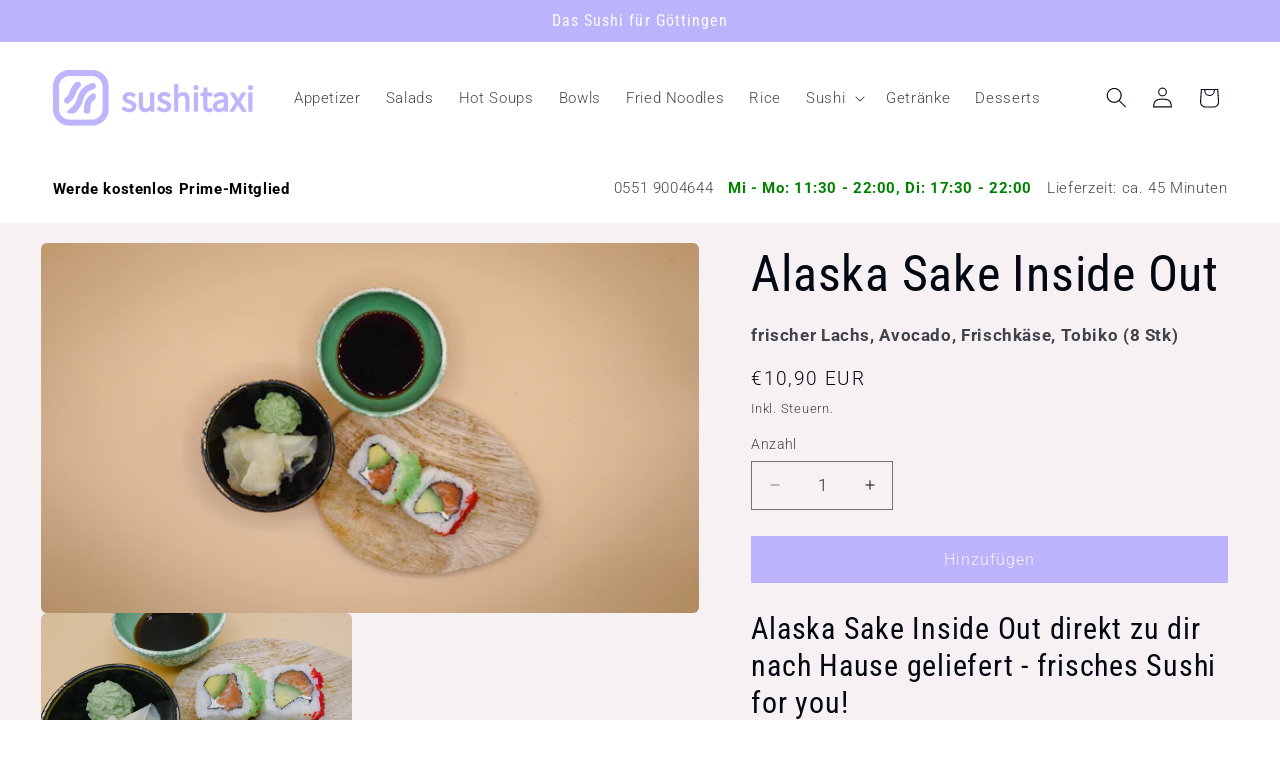

--- FILE ---
content_type: text/html; charset=utf-8
request_url: https://sushitaxi-goe.de/products/alaska-sake-inside-out-sushi
body_size: 85474
content:
<!doctype html>
<html class="js" lang="de">
  <head>
    <meta charset="utf-8">
    <meta http-equiv="X-UA-Compatible" content="IE=edge">
    <meta name="viewport" content="width=device-width,initial-scale=1">
    <meta name="theme-color" content="">
    <link rel="canonical" href="https://sushitaxi-goe.de/products/alaska-sake-inside-out-sushi"><link rel="icon" type="image/png" href="//sushitaxi-goe.de/cdn/shop/files/sushitaxi_512x512_7e65de59-b492-4346-92ae-198fd08ff219.png?crop=center&height=32&v=1657483541&width=32"><link rel="preconnect" href="https://fonts.shopifycdn.com" crossorigin><title>
      Alaska Sake SUSHI bestellen GÖTTINGEN | Lieferservice | Sushitaxi
</title>

    
      <meta name="description" content="Alaska Sake Sushi bestellen ✓ Lachs, Avocado, Frischkäse, Tobiko, Reis ✓ Lieferservice in Göttingen und Region ✓ Bis 22 Uhr ✓ Sushitaxi Lieferdienst Göttingen &amp; Rosdorf ✓ Grone, Weende, Geismar, Nikolausberg, Innenstadt, Holtensen, Bovenden, Nikolausberg, &amp; mehr">
    

    

<meta property="og:site_name" content="Sushitaxi">
<meta property="og:url" content="https://sushitaxi-goe.de/products/alaska-sake-inside-out-sushi">
<meta property="og:title" content="Alaska Sake SUSHI bestellen GÖTTINGEN | Lieferservice | Sushitaxi">
<meta property="og:type" content="product">
<meta property="og:description" content="Alaska Sake Sushi bestellen ✓ Lachs, Avocado, Frischkäse, Tobiko, Reis ✓ Lieferservice in Göttingen und Region ✓ Bis 22 Uhr ✓ Sushitaxi Lieferdienst Göttingen &amp; Rosdorf ✓ Grone, Weende, Geismar, Nikolausberg, Innenstadt, Holtensen, Bovenden, Nikolausberg, &amp; mehr"><meta property="og:image" content="http://sushitaxi-goe.de/cdn/shop/products/611A3082.jpg?v=1657521906">
  <meta property="og:image:secure_url" content="https://sushitaxi-goe.de/cdn/shop/products/611A3082.jpg?v=1657521906">
  <meta property="og:image:width" content="889">
  <meta property="og:image:height" content="500"><meta property="og:price:amount" content="10,90">
  <meta property="og:price:currency" content="EUR"><meta name="twitter:card" content="summary_large_image">
<meta name="twitter:title" content="Alaska Sake SUSHI bestellen GÖTTINGEN | Lieferservice | Sushitaxi">
<meta name="twitter:description" content="Alaska Sake Sushi bestellen ✓ Lachs, Avocado, Frischkäse, Tobiko, Reis ✓ Lieferservice in Göttingen und Region ✓ Bis 22 Uhr ✓ Sushitaxi Lieferdienst Göttingen &amp; Rosdorf ✓ Grone, Weende, Geismar, Nikolausberg, Innenstadt, Holtensen, Bovenden, Nikolausberg, &amp; mehr">


    <script src="//sushitaxi-goe.de/cdn/shop/t/4/assets/constants.js?v=132983761750457495441760720672" defer="defer"></script>
    <script src="//sushitaxi-goe.de/cdn/shop/t/4/assets/pubsub.js?v=25310214064522200911760720744" defer="defer"></script>
    <script src="//sushitaxi-goe.de/cdn/shop/t/4/assets/global.js?v=7301445359237545521760720678" defer="defer"></script>
    <script src="//sushitaxi-goe.de/cdn/shop/t/4/assets/details-disclosure.js?v=13653116266235556501760720675" defer="defer"></script>
    <script src="//sushitaxi-goe.de/cdn/shop/t/4/assets/details-modal.js?v=25581673532751508451760720676" defer="defer"></script>
    <script src="//sushitaxi-goe.de/cdn/shop/t/4/assets/search-form.js?v=133129549252120666541760720749" defer="defer"></script><script src="//sushitaxi-goe.de/cdn/shop/t/4/assets/animations.js?v=88693664871331136111760720642" defer="defer"></script><script>window.performance && window.performance.mark && window.performance.mark('shopify.content_for_header.start');</script><meta id="shopify-digital-wallet" name="shopify-digital-wallet" content="/61943480509/digital_wallets/dialog">
<meta name="shopify-checkout-api-token" content="fa0ff8ee94122d3ddbd2478c7261b781">
<meta id="in-context-paypal-metadata" data-shop-id="61943480509" data-venmo-supported="false" data-environment="production" data-locale="de_DE" data-paypal-v4="true" data-currency="EUR">
<link rel="alternate" type="application/json+oembed" href="https://sushitaxi-goe.de/products/alaska-sake-inside-out-sushi.oembed">
<script async="async" src="/checkouts/internal/preloads.js?locale=de-DE"></script>
<script id="apple-pay-shop-capabilities" type="application/json">{"shopId":61943480509,"countryCode":"DE","currencyCode":"EUR","merchantCapabilities":["supports3DS"],"merchantId":"gid:\/\/shopify\/Shop\/61943480509","merchantName":"Sushitaxi","requiredBillingContactFields":["postalAddress","email","phone"],"requiredShippingContactFields":["postalAddress","email","phone"],"shippingType":"shipping","supportedNetworks":["visa","maestro","masterCard","amex"],"total":{"type":"pending","label":"Sushitaxi","amount":"1.00"},"shopifyPaymentsEnabled":true,"supportsSubscriptions":true}</script>
<script id="shopify-features" type="application/json">{"accessToken":"fa0ff8ee94122d3ddbd2478c7261b781","betas":["rich-media-storefront-analytics"],"domain":"sushitaxi-goe.de","predictiveSearch":true,"shopId":61943480509,"locale":"de"}</script>
<script>var Shopify = Shopify || {};
Shopify.shop = "sushitaxi.myshopify.com";
Shopify.locale = "de";
Shopify.currency = {"active":"EUR","rate":"1.0"};
Shopify.country = "DE";
Shopify.theme = {"name":"Aktualisierte Kopie von Taste 2.0","id":186942357850,"schema_name":"Taste","schema_version":"15.4.0","theme_store_id":1434,"role":"main"};
Shopify.theme.handle = "null";
Shopify.theme.style = {"id":null,"handle":null};
Shopify.cdnHost = "sushitaxi-goe.de/cdn";
Shopify.routes = Shopify.routes || {};
Shopify.routes.root = "/";</script>
<script type="module">!function(o){(o.Shopify=o.Shopify||{}).modules=!0}(window);</script>
<script>!function(o){function n(){var o=[];function n(){o.push(Array.prototype.slice.apply(arguments))}return n.q=o,n}var t=o.Shopify=o.Shopify||{};t.loadFeatures=n(),t.autoloadFeatures=n()}(window);</script>
<script id="shop-js-analytics" type="application/json">{"pageType":"product"}</script>
<script defer="defer" async type="module" src="//sushitaxi-goe.de/cdn/shopifycloud/shop-js/modules/v2/client.init-shop-cart-sync_e98Ab_XN.de.esm.js"></script>
<script defer="defer" async type="module" src="//sushitaxi-goe.de/cdn/shopifycloud/shop-js/modules/v2/chunk.common_Pcw9EP95.esm.js"></script>
<script defer="defer" async type="module" src="//sushitaxi-goe.de/cdn/shopifycloud/shop-js/modules/v2/chunk.modal_CzmY4ZhL.esm.js"></script>
<script type="module">
  await import("//sushitaxi-goe.de/cdn/shopifycloud/shop-js/modules/v2/client.init-shop-cart-sync_e98Ab_XN.de.esm.js");
await import("//sushitaxi-goe.de/cdn/shopifycloud/shop-js/modules/v2/chunk.common_Pcw9EP95.esm.js");
await import("//sushitaxi-goe.de/cdn/shopifycloud/shop-js/modules/v2/chunk.modal_CzmY4ZhL.esm.js");

  window.Shopify.SignInWithShop?.initShopCartSync?.({"fedCMEnabled":true,"windoidEnabled":true});

</script>
<script>(function() {
  var isLoaded = false;
  function asyncLoad() {
    if (isLoaded) return;
    isLoaded = true;
    var urls = ["https:\/\/chimpstatic.com\/mcjs-connected\/js\/users\/fde6f75a9cbd09461becdd5cd\/a924b0dc86ead892604dcdbbd.js?shop=sushitaxi.myshopify.com","https:\/\/localdelivery.herokuapp.com\/\/assets\/localdelivery-3.08.js?shop=sushitaxi.myshopify.com"];
    for (var i = 0; i < urls.length; i++) {
      var s = document.createElement('script');
      s.type = 'text/javascript';
      s.async = true;
      s.src = urls[i];
      var x = document.getElementsByTagName('script')[0];
      x.parentNode.insertBefore(s, x);
    }
  };
  if(window.attachEvent) {
    window.attachEvent('onload', asyncLoad);
  } else {
    window.addEventListener('load', asyncLoad, false);
  }
})();</script>
<script id="__st">var __st={"a":61943480509,"offset":3600,"reqid":"3063c27f-1b14-4be7-9e15-826bbb506ae2-1769140206","pageurl":"sushitaxi-goe.de\/products\/alaska-sake-inside-out-sushi","u":"506e7f0c3052","p":"product","rtyp":"product","rid":7255259939005};</script>
<script>window.ShopifyPaypalV4VisibilityTracking = true;</script>
<script id="captcha-bootstrap">!function(){'use strict';const t='contact',e='account',n='new_comment',o=[[t,t],['blogs',n],['comments',n],[t,'customer']],c=[[e,'customer_login'],[e,'guest_login'],[e,'recover_customer_password'],[e,'create_customer']],r=t=>t.map((([t,e])=>`form[action*='/${t}']:not([data-nocaptcha='true']) input[name='form_type'][value='${e}']`)).join(','),a=t=>()=>t?[...document.querySelectorAll(t)].map((t=>t.form)):[];function s(){const t=[...o],e=r(t);return a(e)}const i='password',u='form_key',d=['recaptcha-v3-token','g-recaptcha-response','h-captcha-response',i],f=()=>{try{return window.sessionStorage}catch{return}},m='__shopify_v',_=t=>t.elements[u];function p(t,e,n=!1){try{const o=window.sessionStorage,c=JSON.parse(o.getItem(e)),{data:r}=function(t){const{data:e,action:n}=t;return t[m]||n?{data:e,action:n}:{data:t,action:n}}(c);for(const[e,n]of Object.entries(r))t.elements[e]&&(t.elements[e].value=n);n&&o.removeItem(e)}catch(o){console.error('form repopulation failed',{error:o})}}const l='form_type',E='cptcha';function T(t){t.dataset[E]=!0}const w=window,h=w.document,L='Shopify',v='ce_forms',y='captcha';let A=!1;((t,e)=>{const n=(g='f06e6c50-85a8-45c8-87d0-21a2b65856fe',I='https://cdn.shopify.com/shopifycloud/storefront-forms-hcaptcha/ce_storefront_forms_captcha_hcaptcha.v1.5.2.iife.js',D={infoText:'Durch hCaptcha geschützt',privacyText:'Datenschutz',termsText:'Allgemeine Geschäftsbedingungen'},(t,e,n)=>{const o=w[L][v],c=o.bindForm;if(c)return c(t,g,e,D).then(n);var r;o.q.push([[t,g,e,D],n]),r=I,A||(h.body.append(Object.assign(h.createElement('script'),{id:'captcha-provider',async:!0,src:r})),A=!0)});var g,I,D;w[L]=w[L]||{},w[L][v]=w[L][v]||{},w[L][v].q=[],w[L][y]=w[L][y]||{},w[L][y].protect=function(t,e){n(t,void 0,e),T(t)},Object.freeze(w[L][y]),function(t,e,n,w,h,L){const[v,y,A,g]=function(t,e,n){const i=e?o:[],u=t?c:[],d=[...i,...u],f=r(d),m=r(i),_=r(d.filter((([t,e])=>n.includes(e))));return[a(f),a(m),a(_),s()]}(w,h,L),I=t=>{const e=t.target;return e instanceof HTMLFormElement?e:e&&e.form},D=t=>v().includes(t);t.addEventListener('submit',(t=>{const e=I(t);if(!e)return;const n=D(e)&&!e.dataset.hcaptchaBound&&!e.dataset.recaptchaBound,o=_(e),c=g().includes(e)&&(!o||!o.value);(n||c)&&t.preventDefault(),c&&!n&&(function(t){try{if(!f())return;!function(t){const e=f();if(!e)return;const n=_(t);if(!n)return;const o=n.value;o&&e.removeItem(o)}(t);const e=Array.from(Array(32),(()=>Math.random().toString(36)[2])).join('');!function(t,e){_(t)||t.append(Object.assign(document.createElement('input'),{type:'hidden',name:u})),t.elements[u].value=e}(t,e),function(t,e){const n=f();if(!n)return;const o=[...t.querySelectorAll(`input[type='${i}']`)].map((({name:t})=>t)),c=[...d,...o],r={};for(const[a,s]of new FormData(t).entries())c.includes(a)||(r[a]=s);n.setItem(e,JSON.stringify({[m]:1,action:t.action,data:r}))}(t,e)}catch(e){console.error('failed to persist form',e)}}(e),e.submit())}));const S=(t,e)=>{t&&!t.dataset[E]&&(n(t,e.some((e=>e===t))),T(t))};for(const o of['focusin','change'])t.addEventListener(o,(t=>{const e=I(t);D(e)&&S(e,y())}));const B=e.get('form_key'),M=e.get(l),P=B&&M;t.addEventListener('DOMContentLoaded',(()=>{const t=y();if(P)for(const e of t)e.elements[l].value===M&&p(e,B);[...new Set([...A(),...v().filter((t=>'true'===t.dataset.shopifyCaptcha))])].forEach((e=>S(e,t)))}))}(h,new URLSearchParams(w.location.search),n,t,e,['guest_login'])})(!0,!0)}();</script>
<script integrity="sha256-4kQ18oKyAcykRKYeNunJcIwy7WH5gtpwJnB7kiuLZ1E=" data-source-attribution="shopify.loadfeatures" defer="defer" src="//sushitaxi-goe.de/cdn/shopifycloud/storefront/assets/storefront/load_feature-a0a9edcb.js" crossorigin="anonymous"></script>
<script data-source-attribution="shopify.dynamic_checkout.dynamic.init">var Shopify=Shopify||{};Shopify.PaymentButton=Shopify.PaymentButton||{isStorefrontPortableWallets:!0,init:function(){window.Shopify.PaymentButton.init=function(){};var t=document.createElement("script");t.src="https://sushitaxi-goe.de/cdn/shopifycloud/portable-wallets/latest/portable-wallets.de.js",t.type="module",document.head.appendChild(t)}};
</script>
<script data-source-attribution="shopify.dynamic_checkout.buyer_consent">
  function portableWalletsHideBuyerConsent(e){var t=document.getElementById("shopify-buyer-consent"),n=document.getElementById("shopify-subscription-policy-button");t&&n&&(t.classList.add("hidden"),t.setAttribute("aria-hidden","true"),n.removeEventListener("click",e))}function portableWalletsShowBuyerConsent(e){var t=document.getElementById("shopify-buyer-consent"),n=document.getElementById("shopify-subscription-policy-button");t&&n&&(t.classList.remove("hidden"),t.removeAttribute("aria-hidden"),n.addEventListener("click",e))}window.Shopify?.PaymentButton&&(window.Shopify.PaymentButton.hideBuyerConsent=portableWalletsHideBuyerConsent,window.Shopify.PaymentButton.showBuyerConsent=portableWalletsShowBuyerConsent);
</script>
<script data-source-attribution="shopify.dynamic_checkout.cart.bootstrap">document.addEventListener("DOMContentLoaded",(function(){function t(){return document.querySelector("shopify-accelerated-checkout-cart, shopify-accelerated-checkout")}if(t())Shopify.PaymentButton.init();else{new MutationObserver((function(e,n){t()&&(Shopify.PaymentButton.init(),n.disconnect())})).observe(document.body,{childList:!0,subtree:!0})}}));
</script>
<link id="shopify-accelerated-checkout-styles" rel="stylesheet" media="screen" href="https://sushitaxi-goe.de/cdn/shopifycloud/portable-wallets/latest/accelerated-checkout-backwards-compat.css" crossorigin="anonymous">
<style id="shopify-accelerated-checkout-cart">
        #shopify-buyer-consent {
  margin-top: 1em;
  display: inline-block;
  width: 100%;
}

#shopify-buyer-consent.hidden {
  display: none;
}

#shopify-subscription-policy-button {
  background: none;
  border: none;
  padding: 0;
  text-decoration: underline;
  font-size: inherit;
  cursor: pointer;
}

#shopify-subscription-policy-button::before {
  box-shadow: none;
}

      </style>
<script id="sections-script" data-sections="header" defer="defer" src="//sushitaxi-goe.de/cdn/shop/t/4/compiled_assets/scripts.js?v=2177"></script>
<script>window.performance && window.performance.mark && window.performance.mark('shopify.content_for_header.end');</script>


    <style data-shopify>
      @font-face {
  font-family: Roboto;
  font-weight: 300;
  font-style: normal;
  font-display: swap;
  src: url("//sushitaxi-goe.de/cdn/fonts/roboto/roboto_n3.9ac06d5955eb603264929711f38e40623ddc14db.woff2") format("woff2"),
       url("//sushitaxi-goe.de/cdn/fonts/roboto/roboto_n3.797df4bf78042ba6106158fcf6a8d0e116fbfdae.woff") format("woff");
}

      @font-face {
  font-family: Roboto;
  font-weight: 700;
  font-style: normal;
  font-display: swap;
  src: url("//sushitaxi-goe.de/cdn/fonts/roboto/roboto_n7.f38007a10afbbde8976c4056bfe890710d51dec2.woff2") format("woff2"),
       url("//sushitaxi-goe.de/cdn/fonts/roboto/roboto_n7.94bfdd3e80c7be00e128703d245c207769d763f9.woff") format("woff");
}

      @font-face {
  font-family: Roboto;
  font-weight: 300;
  font-style: italic;
  font-display: swap;
  src: url("//sushitaxi-goe.de/cdn/fonts/roboto/roboto_i3.7ba64865c0576ce320cbaa5e1e04a91d9daa2d3a.woff2") format("woff2"),
       url("//sushitaxi-goe.de/cdn/fonts/roboto/roboto_i3.d974836b0cbb56a5fb4f6622c83b31968fe4c5d0.woff") format("woff");
}

      @font-face {
  font-family: Roboto;
  font-weight: 700;
  font-style: italic;
  font-display: swap;
  src: url("//sushitaxi-goe.de/cdn/fonts/roboto/roboto_i7.7ccaf9410746f2c53340607c42c43f90a9005937.woff2") format("woff2"),
       url("//sushitaxi-goe.de/cdn/fonts/roboto/roboto_i7.49ec21cdd7148292bffea74c62c0df6e93551516.woff") format("woff");
}

      @font-face {
  font-family: "Roboto Condensed";
  font-weight: 400;
  font-style: normal;
  font-display: swap;
  src: url("//sushitaxi-goe.de/cdn/fonts/roboto_condensed/robotocondensed_n4.01812de96ca5a5e9d19bef3ca9cc80dd1bf6c8b8.woff2") format("woff2"),
       url("//sushitaxi-goe.de/cdn/fonts/roboto_condensed/robotocondensed_n4.3930e6ddba458dc3cb725a82a2668eac3c63c104.woff") format("woff");
}


      
        :root,
        .color-scheme-1 {
          --color-background: 255,255,255;
        
          --gradient-background: #ffffff;
        

        

        --color-foreground: 2,9,18;
        --color-background-contrast: 191,191,191;
        --color-shadow: 2,9,18;
        --color-button: 187,179,252;
        --color-button-text: 252,252,252;
        --color-secondary-button: 255,255,255;
        --color-secondary-button-text: 137,145,147;
        --color-link: 137,145,147;
        --color-badge-foreground: 2,9,18;
        --color-badge-background: 255,255,255;
        --color-badge-border: 2,9,18;
        --payment-terms-background-color: rgb(255 255 255);
      }
      
        
        .color-scheme-2 {
          --color-background: 248,241,244;
        
          --gradient-background: #f8f1f4;
        

        

        --color-foreground: 2,9,18;
        --color-background-contrast: 206,156,177;
        --color-shadow: 2,9,18;
        --color-button: 187,179,252;
        --color-button-text: 248,241,244;
        --color-secondary-button: 248,241,244;
        --color-secondary-button-text: 2,9,18;
        --color-link: 2,9,18;
        --color-badge-foreground: 2,9,18;
        --color-badge-background: 248,241,244;
        --color-badge-border: 2,9,18;
        --payment-terms-background-color: rgb(248 241 244);
      }
      
        
        .color-scheme-3 {
          --color-background: 2,9,18;
        
          --gradient-background: #020912;
        

        

        --color-foreground: 255,255,255;
        --color-background-contrast: 43,126,232;
        --color-shadow: 2,9,18;
        --color-button: 255,255,255;
        --color-button-text: 2,9,18;
        --color-secondary-button: 2,9,18;
        --color-secondary-button-text: 255,255,255;
        --color-link: 255,255,255;
        --color-badge-foreground: 255,255,255;
        --color-badge-background: 2,9,18;
        --color-badge-border: 255,255,255;
        --payment-terms-background-color: rgb(2 9 18);
      }
      
        
        .color-scheme-4 {
          --color-background: 187,179,252;
        
          --gradient-background: #bbb3fc;
        

        

        --color-foreground: 252,252,252;
        --color-background-contrast: 77,56,247;
        --color-shadow: 2,9,18;
        --color-button: 252,252,252;
        --color-button-text: 187,179,252;
        --color-secondary-button: 187,179,252;
        --color-secondary-button-text: 252,252,252;
        --color-link: 252,252,252;
        --color-badge-foreground: 252,252,252;
        --color-badge-background: 187,179,252;
        --color-badge-border: 252,252,252;
        --payment-terms-background-color: rgb(187 179 252);
      }
      
        
        .color-scheme-5 {
          --color-background: 2,9,18;
        
          --gradient-background: #020912;
        

        

        --color-foreground: 252,252,252;
        --color-background-contrast: 43,126,232;
        --color-shadow: 2,9,18;
        --color-button: 252,252,252;
        --color-button-text: 2,9,18;
        --color-secondary-button: 2,9,18;
        --color-secondary-button-text: 252,252,252;
        --color-link: 252,252,252;
        --color-badge-foreground: 252,252,252;
        --color-badge-background: 2,9,18;
        --color-badge-border: 252,252,252;
        --payment-terms-background-color: rgb(2 9 18);
      }
      

      body, .color-scheme-1, .color-scheme-2, .color-scheme-3, .color-scheme-4, .color-scheme-5 {
        color: rgba(var(--color-foreground), 0.75);
        background-color: rgb(var(--color-background));
      }

      :root {
        --font-body-family: Roboto, sans-serif;
        --font-body-style: normal;
        --font-body-weight: 300;
        --font-body-weight-bold: 600;

        --font-heading-family: "Roboto Condensed", sans-serif;
        --font-heading-style: normal;
        --font-heading-weight: 400;

        --font-body-scale: 1.05;
        --font-heading-scale: 1.1904761904761905;

        --media-padding: px;
        --media-border-opacity: 1.0;
        --media-border-width: 0px;
        --media-radius: 6px;
        --media-shadow-opacity: 0.0;
        --media-shadow-horizontal-offset: 0px;
        --media-shadow-vertical-offset: 0px;
        --media-shadow-blur-radius: 0px;
        --media-shadow-visible: 0;

        --page-width: 140rem;
        --page-width-margin: 0rem;

        --product-card-image-padding: 0.0rem;
        --product-card-corner-radius: 0.6rem;
        --product-card-text-alignment: center;
        --product-card-border-width: 0.1rem;
        --product-card-border-opacity: 0.1;
        --product-card-shadow-opacity: 0.1;
        --product-card-shadow-visible: 1;
        --product-card-shadow-horizontal-offset: 0.0rem;
        --product-card-shadow-vertical-offset: 0.0rem;
        --product-card-shadow-blur-radius: 0.0rem;

        --collection-card-image-padding: 0.0rem;
        --collection-card-corner-radius: 0.0rem;
        --collection-card-text-alignment: center;
        --collection-card-border-width: 0.0rem;
        --collection-card-border-opacity: 0.1;
        --collection-card-shadow-opacity: 0.1;
        --collection-card-shadow-visible: 1;
        --collection-card-shadow-horizontal-offset: 0.0rem;
        --collection-card-shadow-vertical-offset: 0.0rem;
        --collection-card-shadow-blur-radius: 0.0rem;

        --blog-card-image-padding: 0.0rem;
        --blog-card-corner-radius: 0.0rem;
        --blog-card-text-alignment: center;
        --blog-card-border-width: 0.0rem;
        --blog-card-border-opacity: 0.1;
        --blog-card-shadow-opacity: 0.1;
        --blog-card-shadow-visible: 1;
        --blog-card-shadow-horizontal-offset: 0.0rem;
        --blog-card-shadow-vertical-offset: 0.0rem;
        --blog-card-shadow-blur-radius: 0.0rem;

        --badge-corner-radius: 4.0rem;

        --popup-border-width: 2px;
        --popup-border-opacity: 1.0;
        --popup-corner-radius: 0px;
        --popup-shadow-opacity: 0.0;
        --popup-shadow-horizontal-offset: 0px;
        --popup-shadow-vertical-offset: 0px;
        --popup-shadow-blur-radius: 0px;

        --drawer-border-width: 2px;
        --drawer-border-opacity: 1.0;
        --drawer-shadow-opacity: 0.0;
        --drawer-shadow-horizontal-offset: 0px;
        --drawer-shadow-vertical-offset: 0px;
        --drawer-shadow-blur-radius: 0px;

        --spacing-sections-desktop: 20px;
        --spacing-sections-mobile: 20px;

        --grid-desktop-vertical-spacing: 24px;
        --grid-desktop-horizontal-spacing: 24px;
        --grid-mobile-vertical-spacing: 12px;
        --grid-mobile-horizontal-spacing: 12px;

        --text-boxes-border-opacity: 1.0;
        --text-boxes-border-width: 2px;
        --text-boxes-radius: 0px;
        --text-boxes-shadow-opacity: 0.0;
        --text-boxes-shadow-visible: 0;
        --text-boxes-shadow-horizontal-offset: 0px;
        --text-boxes-shadow-vertical-offset: 0px;
        --text-boxes-shadow-blur-radius: 0px;

        --buttons-radius: 0px;
        --buttons-radius-outset: 0px;
        --buttons-border-width: 0px;
        --buttons-border-opacity: 1.0;
        --buttons-shadow-opacity: 0.0;
        --buttons-shadow-visible: 0;
        --buttons-shadow-horizontal-offset: 0px;
        --buttons-shadow-vertical-offset: 0px;
        --buttons-shadow-blur-radius: 0px;
        --buttons-border-offset: 0px;

        --inputs-radius: 0px;
        --inputs-border-width: 1px;
        --inputs-border-opacity: 0.55;
        --inputs-shadow-opacity: 0.0;
        --inputs-shadow-horizontal-offset: 0px;
        --inputs-margin-offset: 0px;
        --inputs-shadow-vertical-offset: 0px;
        --inputs-shadow-blur-radius: 0px;
        --inputs-radius-outset: 0px;

        --variant-pills-radius: 40px;
        --variant-pills-border-width: 1px;
        --variant-pills-border-opacity: 0.55;
        --variant-pills-shadow-opacity: 0.0;
        --variant-pills-shadow-horizontal-offset: 0px;
        --variant-pills-shadow-vertical-offset: 0px;
        --variant-pills-shadow-blur-radius: 0px;
      }

      *,
      *::before,
      *::after {
        box-sizing: inherit;
      }

      html {
        box-sizing: border-box;
        font-size: calc(var(--font-body-scale) * 62.5%);
        height: 100%;
      }

      body {
        display: grid;
        grid-template-rows: auto auto 1fr auto;
        grid-template-columns: 100%;
        min-height: 100%;
        margin: 0;
        font-size: 1.5rem;
        letter-spacing: 0.06rem;
        line-height: calc(1 + 0.8 / var(--font-body-scale));
        font-family: var(--font-body-family);
        font-style: var(--font-body-style);
        font-weight: var(--font-body-weight);
      }

      @media screen and (min-width: 750px) {
        body {
          font-size: 1.6rem;
        }
      }
    </style>

    <link href="//sushitaxi-goe.de/cdn/shop/t/4/assets/base.css?v=159841507637079171801760720643" rel="stylesheet" type="text/css" media="all" />
    <link href="//sushitaxi-goe.de/cdn/shop/t/4/assets/leon_custom.css?v=153266828825676926071760730012" rel="stylesheet" type="text/css" media="all" />
    <link rel="stylesheet" href="//sushitaxi-goe.de/cdn/shop/t/4/assets/component-cart-items.css?v=13033300910818915211760720649" media="print" onload="this.media='all'"><link href="//sushitaxi-goe.de/cdn/shop/t/4/assets/component-cart-drawer.css?v=39223250576183958541760720649" rel="stylesheet" type="text/css" media="all" />
      <link href="//sushitaxi-goe.de/cdn/shop/t/4/assets/component-cart.css?v=164708765130180853531760720651" rel="stylesheet" type="text/css" media="all" />
      <link href="//sushitaxi-goe.de/cdn/shop/t/4/assets/component-totals.css?v=15906652033866631521760720672" rel="stylesheet" type="text/css" media="all" />
      <link href="//sushitaxi-goe.de/cdn/shop/t/4/assets/component-price.css?v=47596247576480123001760720664" rel="stylesheet" type="text/css" media="all" />
      <link href="//sushitaxi-goe.de/cdn/shop/t/4/assets/component-discounts.css?v=152760482443307489271760720653" rel="stylesheet" type="text/css" media="all" />

      <link rel="preload" as="font" href="//sushitaxi-goe.de/cdn/fonts/roboto/roboto_n3.9ac06d5955eb603264929711f38e40623ddc14db.woff2" type="font/woff2" crossorigin>
      

      <link rel="preload" as="font" href="//sushitaxi-goe.de/cdn/fonts/roboto_condensed/robotocondensed_n4.01812de96ca5a5e9d19bef3ca9cc80dd1bf6c8b8.woff2" type="font/woff2" crossorigin>
      
<link
        rel="stylesheet"
        href="//sushitaxi-goe.de/cdn/shop/t/4/assets/component-predictive-search.css?v=118923337488134913561760720663"
        media="print"
        onload="this.media='all'"
      ><script>
      if (Shopify.designMode) {
        document.documentElement.classList.add('shopify-design-mode');
      }
    </script>

<!-- Manuelle jQuery Einbindung von Leon--><script src="https://cdnjs.cloudflare.com/ajax/libs/jquery/3.2.1/jquery.min.js"></script>

  <!-- BEGIN app block: shopify://apps/complianz-gdpr-cookie-consent/blocks/bc-block/e49729f0-d37d-4e24-ac65-e0e2f472ac27 -->

    
    
<link id='complianz-css' rel="stylesheet" href=https://cdn.shopify.com/extensions/019be05e-f673-7a8f-bd4e-ed0da9930f96/gdpr-legal-cookie-75/assets/complainz.css media="print" onload="this.media='all'">
    <style>
        #Compliance-iframe.Compliance-iframe-branded > div.purposes-header,
        #Compliance-iframe.Compliance-iframe-branded > div.cmplc-cmp-header,
        #purposes-container > div.purposes-header,
        #Compliance-cs-banner .Compliance-cs-brand {
            background-color: #ffffff !important;
            color: #000000!important;
        }
        #Compliance-iframe.Compliance-iframe-branded .purposes-header .cmplc-btn-cp ,
        #Compliance-iframe.Compliance-iframe-branded .purposes-header .cmplc-btn-cp:hover,
        #Compliance-iframe.Compliance-iframe-branded .purposes-header .cmplc-btn-back:hover  {
            background-color: #ffffff !important;
            opacity: 1 !important;
        }
        #Compliance-cs-banner .cmplc-toggle .cmplc-toggle-label {
            color: #ffffff!important;
        }
        #Compliance-iframe.Compliance-iframe-branded .purposes-header .cmplc-btn-cp:hover,
        #Compliance-iframe.Compliance-iframe-branded .purposes-header .cmplc-btn-back:hover {
            background-color: #000000!important;
            color: #ffffff!important;
        }
        #Compliance-cs-banner #Compliance-cs-title {
            font-size: 14px !important;
        }
        #Compliance-cs-banner .Compliance-cs-content,
        #Compliance-cs-title,
        .cmplc-toggle-checkbox.granular-control-checkbox span {
            background-color: #ffffff !important;
            color: #000000 !important;
            font-size: 14px !important;
        }
        #Compliance-cs-banner .Compliance-cs-close-btn {
            font-size: 14px !important;
            background-color: #ffffff !important;
        }
        #Compliance-cs-banner .Compliance-cs-opt-group {
            color: #ffffff !important;
        }
        #Compliance-cs-banner .Compliance-cs-opt-group button,
        .Compliance-alert button.Compliance-button-cancel {
            background-color: #4ba733!important;
            color: #ffffff!important;
        }
        #Compliance-cs-banner .Compliance-cs-opt-group button.Compliance-cs-accept-btn,
        #Compliance-cs-banner .Compliance-cs-opt-group button.Compliance-cs-btn-primary,
        .Compliance-alert button.Compliance-button-confirm {
            background-color: #4ba733 !important;
            color: #ffffff !important;
        }
        #Compliance-cs-banner .Compliance-cs-opt-group button.Compliance-cs-reject-btn {
            background-color: #4ba733!important;
            color: #ffffff!important;
        }

        #Compliance-cs-banner .Compliance-banner-content button {
            cursor: pointer !important;
            color: currentColor !important;
            text-decoration: underline !important;
            border: none !important;
            background-color: transparent !important;
            font-size: 100% !important;
            padding: 0 !important;
        }

        #Compliance-cs-banner .Compliance-cs-opt-group button {
            border-radius: 4px !important;
            padding-block: 10px !important;
        }
        @media (min-width: 640px) {
            #Compliance-cs-banner.Compliance-cs-default-floating:not(.Compliance-cs-top):not(.Compliance-cs-center) .Compliance-cs-container, #Compliance-cs-banner.Compliance-cs-default-floating:not(.Compliance-cs-bottom):not(.Compliance-cs-center) .Compliance-cs-container, #Compliance-cs-banner.Compliance-cs-default-floating.Compliance-cs-center:not(.Compliance-cs-top):not(.Compliance-cs-bottom) .Compliance-cs-container {
                width: 560px !important;
            }
            #Compliance-cs-banner.Compliance-cs-default-floating:not(.Compliance-cs-top):not(.Compliance-cs-center) .Compliance-cs-opt-group, #Compliance-cs-banner.Compliance-cs-default-floating:not(.Compliance-cs-bottom):not(.Compliance-cs-center) .Compliance-cs-opt-group, #Compliance-cs-banner.Compliance-cs-default-floating.Compliance-cs-center:not(.Compliance-cs-top):not(.Compliance-cs-bottom) .Compliance-cs-opt-group {
                flex-direction: row !important;
            }
            #Compliance-cs-banner .Compliance-cs-opt-group button:not(:last-of-type),
            #Compliance-cs-banner .Compliance-cs-opt-group button {
                margin-right: 4px !important;
            }
            #Compliance-cs-banner .Compliance-cs-container .Compliance-cs-brand {
                position: absolute !important;
                inset-block-start: 6px;
            }
        }
        #Compliance-cs-banner.Compliance-cs-default-floating:not(.Compliance-cs-top):not(.Compliance-cs-center) .Compliance-cs-opt-group > div, #Compliance-cs-banner.Compliance-cs-default-floating:not(.Compliance-cs-bottom):not(.Compliance-cs-center) .Compliance-cs-opt-group > div, #Compliance-cs-banner.Compliance-cs-default-floating.Compliance-cs-center:not(.Compliance-cs-top):not(.Compliance-cs-bottom) .Compliance-cs-opt-group > div {
            flex-direction: row-reverse;
            width: 100% !important;
        }

        .Compliance-cs-brand-badge-outer, .Compliance-cs-brand-badge, #Compliance-cs-banner.Compliance-cs-default-floating.Compliance-cs-bottom .Compliance-cs-brand-badge-outer,
        #Compliance-cs-banner.Compliance-cs-default.Compliance-cs-bottom .Compliance-cs-brand-badge-outer,
        #Compliance-cs-banner.Compliance-cs-default:not(.Compliance-cs-left) .Compliance-cs-brand-badge-outer,
        #Compliance-cs-banner.Compliance-cs-default-floating:not(.Compliance-cs-left) .Compliance-cs-brand-badge-outer {
            display: none !important
        }

        #Compliance-cs-banner:not(.Compliance-cs-top):not(.Compliance-cs-bottom) .Compliance-cs-container.Compliance-cs-themed {
            flex-direction: row !important;
        }

        #Compliance-cs-banner #Compliance-cs-title,
        #Compliance-cs-banner #Compliance-cs-custom-title {
            justify-self: center !important;
            font-size: 14px !important;
            font-family: -apple-system,sans-serif !important;
            margin-inline: auto !important;
            width: 55% !important;
            text-align: center;
            font-weight: 600;
            visibility: unset;
        }

        @media (max-width: 640px) {
            #Compliance-cs-banner #Compliance-cs-title,
            #Compliance-cs-banner #Compliance-cs-custom-title {
                display: block;
            }
        }

        #Compliance-cs-banner .Compliance-cs-brand img {
            max-width: 110px !important;
            min-height: 32px !important;
        }
        #Compliance-cs-banner .Compliance-cs-container .Compliance-cs-brand {
            background: none !important;
            padding: 0px !important;
            margin-block-start:10px !important;
            margin-inline-start:16px !important;
        }

        #Compliance-cs-banner .Compliance-cs-opt-group button {
            padding-inline: 4px !important;
        }

    </style>
    
    
    
    

    <script type="text/javascript">
        function loadScript(src) {
            return new Promise((resolve, reject) => {
                const s = document.createElement("script");
                s.src = src;
                s.charset = "UTF-8";
                s.onload = resolve;
                s.onerror = reject;
                document.head.appendChild(s);
            });
        }

        function filterGoogleConsentModeURLs(domainsArray) {
            const googleConsentModeComplianzURls = [
                // 197, # Google Tag Manager:
                {"domain":"s.www.googletagmanager.com", "path":""},
                {"domain":"www.tagmanager.google.com", "path":""},
                {"domain":"www.googletagmanager.com", "path":""},
                {"domain":"googletagmanager.com", "path":""},
                {"domain":"tagassistant.google.com", "path":""},
                {"domain":"tagmanager.google.com", "path":""},

                // 2110, # Google Analytics 4:
                {"domain":"www.analytics.google.com", "path":""},
                {"domain":"www.google-analytics.com", "path":""},
                {"domain":"ssl.google-analytics.com", "path":""},
                {"domain":"google-analytics.com", "path":""},
                {"domain":"analytics.google.com", "path":""},
                {"domain":"region1.google-analytics.com", "path":""},
                {"domain":"region1.analytics.google.com", "path":""},
                {"domain":"*.google-analytics.com", "path":""},
                {"domain":"www.googletagmanager.com", "path":"/gtag/js?id=G"},
                {"domain":"googletagmanager.com", "path":"/gtag/js?id=UA"},
                {"domain":"www.googletagmanager.com", "path":"/gtag/js?id=UA"},
                {"domain":"googletagmanager.com", "path":"/gtag/js?id=G"},

                // 177, # Google Ads conversion tracking:
                {"domain":"googlesyndication.com", "path":""},
                {"domain":"media.admob.com", "path":""},
                {"domain":"gmodules.com", "path":""},
                {"domain":"ad.ytsa.net", "path":""},
                {"domain":"dartmotif.net", "path":""},
                {"domain":"dmtry.com", "path":""},
                {"domain":"go.channelintelligence.com", "path":""},
                {"domain":"googleusercontent.com", "path":""},
                {"domain":"googlevideo.com", "path":""},
                {"domain":"gvt1.com", "path":""},
                {"domain":"links.channelintelligence.com", "path":""},
                {"domain":"obrasilinteirojoga.com.br", "path":""},
                {"domain":"pcdn.tcgmsrv.net", "path":""},
                {"domain":"rdr.tag.channelintelligence.com", "path":""},
                {"domain":"static.googleadsserving.cn", "path":""},
                {"domain":"studioapi.doubleclick.com", "path":""},
                {"domain":"teracent.net", "path":""},
                {"domain":"ttwbs.channelintelligence.com", "path":""},
                {"domain":"wtb.channelintelligence.com", "path":""},
                {"domain":"youknowbest.com", "path":""},
                {"domain":"doubleclick.net", "path":""},
                {"domain":"redirector.gvt1.com", "path":""},

                //116, # Google Ads Remarketing
                {"domain":"googlesyndication.com", "path":""},
                {"domain":"media.admob.com", "path":""},
                {"domain":"gmodules.com", "path":""},
                {"domain":"ad.ytsa.net", "path":""},
                {"domain":"dartmotif.net", "path":""},
                {"domain":"dmtry.com", "path":""},
                {"domain":"go.channelintelligence.com", "path":""},
                {"domain":"googleusercontent.com", "path":""},
                {"domain":"googlevideo.com", "path":""},
                {"domain":"gvt1.com", "path":""},
                {"domain":"links.channelintelligence.com", "path":""},
                {"domain":"obrasilinteirojoga.com.br", "path":""},
                {"domain":"pcdn.tcgmsrv.net", "path":""},
                {"domain":"rdr.tag.channelintelligence.com", "path":""},
                {"domain":"static.googleadsserving.cn", "path":""},
                {"domain":"studioapi.doubleclick.com", "path":""},
                {"domain":"teracent.net", "path":""},
                {"domain":"ttwbs.channelintelligence.com", "path":""},
                {"domain":"wtb.channelintelligence.com", "path":""},
                {"domain":"youknowbest.com", "path":""},
                {"domain":"doubleclick.net", "path":""},
                {"domain":"redirector.gvt1.com", "path":""}
            ];

            if (!Array.isArray(domainsArray)) { 
                return [];
            }

            const blockedPairs = new Map();
            for (const rule of googleConsentModeComplianzURls) {
                if (!blockedPairs.has(rule.domain)) {
                    blockedPairs.set(rule.domain, new Set());
                }
                blockedPairs.get(rule.domain).add(rule.path);
            }

            return domainsArray.filter(item => {
                const paths = blockedPairs.get(item.d);
                return !(paths && paths.has(item.p));
            });
        }

        function setupAutoblockingByDomain() {
            // autoblocking by domain
            const autoblockByDomainArray = [];
            const prefixID = '10000' // to not get mixed with real metis ids
            let cmpBlockerDomains = []
            let cmpCmplcVendorsPurposes = {}
            let counter = 1
            for (const object of autoblockByDomainArray) {
                cmpBlockerDomains.push({
                    d: object.d,
                    p: object.path,
                    v: prefixID + counter,
                });
                counter++;
            }
            
            counter = 1
            for (const object of autoblockByDomainArray) {
                cmpCmplcVendorsPurposes[prefixID + counter] = object?.p ?? '1';
                counter++;
            }

            Object.defineProperty(window, "cmp_cmplc_vendors_purposes", {
                get() {
                    return cmpCmplcVendorsPurposes;
                },
                set(value) {
                    cmpCmplcVendorsPurposes = { ...cmpCmplcVendorsPurposes, ...value };
                }
            });
            const basicGmc = true;


            Object.defineProperty(window, "cmp_importblockerdomains", {
                get() {
                    if (basicGmc) {
                        return filterGoogleConsentModeURLs(cmpBlockerDomains);
                    }
                    return cmpBlockerDomains;
                },
                set(value) {
                    cmpBlockerDomains = [ ...cmpBlockerDomains, ...value ];
                }
            });
        }

        function enforceRejectionRecovery() {
            const base = (window._cmplc = window._cmplc || {});
            const featuresHolder = {};

            function lockFlagOn(holder) {
                const desc = Object.getOwnPropertyDescriptor(holder, 'rejection_recovery');
                if (!desc) {
                    Object.defineProperty(holder, 'rejection_recovery', {
                        get() { return true; },
                        set(_) { /* ignore */ },
                        enumerable: true,
                        configurable: false
                    });
                }
                return holder;
            }

            Object.defineProperty(base, 'csFeatures', {
                configurable: false,
                enumerable: true,
                get() {
                    return featuresHolder;
                },
                set(obj) {
                    if (obj && typeof obj === 'object') {
                        Object.keys(obj).forEach(k => {
                            if (k !== 'rejection_recovery') {
                                featuresHolder[k] = obj[k];
                            }
                        });
                    }
                    // we lock it, it won't try to redefine
                    lockFlagOn(featuresHolder);
                }
            });

            // Ensure an object is exposed even if read early
            if (!('csFeatures' in base)) {
                base.csFeatures = {};
            } else {
                // If someone already set it synchronously, merge and lock now.
                base.csFeatures = base.csFeatures;
            }
        }

        function splitDomains(joinedString) {
            if (!joinedString) {
                return []; // empty string -> empty array
            }
            return joinedString.split(";");
        }

        function setupWhitelist() {
            // Whitelist by domain:
            const whitelistString = "";
            const whitelist_array = [...splitDomains(whitelistString)];
            if (Array.isArray(window?.cmp_block_ignoredomains)) {
                window.cmp_block_ignoredomains = [...whitelist_array, ...window.cmp_block_ignoredomains];
            }
        }

        async function initCompliance() {
            const currentCsConfiguration = {"siteId":4387477,"cookiePolicyIds":{"en":28429555},"banner":{"acceptButtonDisplay":true,"rejectButtonDisplay":true,"customizeButtonDisplay":true,"position":"float-center","backgroundOverlay":false,"fontSize":"14px","content":"","acceptButtonCaption":"","rejectButtonCaption":"","customizeButtonCaption":"","backgroundColor":"#ffffff","textColor":"#000000","acceptButtonColor":"#4ba733","acceptButtonCaptionColor":"#ffffff","rejectButtonColor":"#4ba733","rejectButtonCaptionColor":"#ffffff","customizeButtonColor":"#4ba733","customizeButtonCaptionColor":"#ffffff","logo":"data:image\/png;base64,iVBORw0KGgoAAAANSUhEUgAAAfQAAAH0CAYAAADL1t+KAAAAAXNSR0IArs4c6QAAIABJREFUeF7snXd8HNXV93\/nzsyumjtgML2aAIEQDCGmylaxV5JtmkihGZIQHEgjdGJkesvzhBTyQALJSxICIhRb0toqRo4xhoBDhwRCN8XGuFtld2bueT+zthOKba2kLTOzZ\/568jD3lO+Z1c935t5zCXIVHAEGExiYNWsWAVfhqquABx4ARaMoKbOcwx3HjSpT7UGgHVnzUCYaqxilULCYeReAdi04aJKwEMg5AV5KRO9Bw9aELmJ+lRStY\/Ay7ei3TdNIbLDNpxMJdJ9yCnjWLC\/AWbjqqqsYBBCIcx6yOMwrAcqrd3GeVQLMTA88ALX99qCeHhjFxaDoClBXiXMsE3uCvQeALxJjeyYckdVgxLgQEAJZI0CMp5iwAsCLDH6bmN4u7TYXJrYH9\/SAi4vhrlgBPuUUaCIR+qwVIs+GRdDzXIDMuWdqbIQqK4NpGMtN17UMS5ftrAzjIM3uIWB1NJj3BNFumfMploSAEPA1AeZ3QfQWSC9SZDyvXfclW2143zBs13VHOxs2wKmvh4bM5n1dxnSDE0FPl5TP7vNm3\/\/4B8yVKxGJRGBhDYbrqLOfZnwVjKNBdAjAowAon4Uu4QgBIZA\/Ap54rwTz8yAsUoQnVMJ8DcOxJpmEPWoUkocdBkdm8fkr0GA8i6APhl6OxzY2sjFs2PKiITw62tOTGOGa5sFk8HhijGdPwJlLcxySuBMCQiDoBIi87\/PPM2Exu7TYcJwXioujq9fT8sTataN76+vJDXqKhRK\/CLrPK71kCVvr16PUXtddQpa1G9g4BtDHgXEkCN4MXC4hIASEQOYIMFaC8CSg\/[base64]\/[base64]\/ceI0ZF\/yba3zJRWBH2QHBsbOTIymtyfDWMcKdSx5moR8kFCleFCQAiEnwCjhxS1skYTue6SVYnIv+plxj6ouougDxBfSsiHYH927K9AUYwZVUQoGaA5GSYEhIAQKEgCzOgmQhs0x8m0\/r5qPUTYB\/gkiKAPAFw83rt3lM1jmDAFzBUMDBmAGRkiBISAEBACmwgQsB5EHcSYkyDnsVis6A2B0z8CIuj94NUxm0e7kWS5YqMSwCQw7yjHk\/YDoNwqBISAENg2AQ2iZQDmaXLbjWSks2IqLRdo6REQQU+DU2PjR2XDh4w8llxdAeAkBu1CJOeMp4FObhECQkAI9JsAMzSB3wPwIBuqY836VQvr63fY0G9DBTZABH0bBfe+k4+I2gfCohgYJwGpHutyUEqB\/UgkXSEgBPJGwNvW9jIID8Lm+OqE9bIsnNt6LUTQt8KmM8672GxPIlANAxMIGJq3R1ocCwEhIAQKmAAD6wh4lMEtFlnzymPkzd7l+gwBEfTPAGlt5VLDccYz0wmAngSiXQGY8uQIASEgBIRAXgk4YF4KqHlE\/LBrmourq6krrxH5zLkI+icK8ujc3rGajamaeSpBHQJwqc\/qJeEIASEgBAqcAHUx9POKaLYid\/aEyUWvFjiQ\/6Qvgg6gtXVZqbK3Ox6kvwFQOYDRsnpdfiJCQAgIAd8S8E5vWw5wJ1jdq62PF1RX71jws\/WCF\/SOlt79XE0nKaVOAOMg6fLm2x+wBCYEhIAQ+DSBjW1kX9JaP2wofrCipui1QkZUsIK+5A62Vo9xjoLisxlUAcZo2YpWyD8FyV0ICIEgEvC2uIGwnMAd0HT3iA\/Mx8edS3YQcxlszAUp6J1NvJ2r7JMAOoMZB4NQNliQMl4ICAEhIATySICxgQgvAHyPoa0Hy+vo4zxGkxfXBSfo7S2JLxLUOQyawsy7y6w8L8+dOBUCQkAIZJxAqiEN0TsEnsPQd1XWRF\/MuBMfGywYQV+8mIu7V7sTmXAeMX+VgRE+rouEJgSEgBAQAgMkQMBqJnqCGL8pGWHMHz+eegZoKlDDCkLQW1t5B2Xbp4LoWwDGAogGqkoSrBAQAkJACPSXQALAq2D+nbas+6ur6aP+Ggja\/aEX9I5m3kuT8z0CnQrwTrIdLWiPqMQrBISAEBgwAQ3Qhwy+X7H564paenPAlgIwMLSC3tnJpt5gf1krdSGDK0lesQfgcZQQhYAQEAKZJ8DAagK1K61\/psqsZ8rLycm8l\/xbDKWge+1bleNWEPBjBo8DUJJ\/1BKBEBACQkAI5JFAN4GWMPA\/2jQ6wtg2NnSCHo\/zUMu1T4KhLgfz7gCsPD5A4loICAEhIAT8Q8AG0Ttw9fW2YT0Yi9E6\/4Q2+EhCJegdHTzKTSS\/raB+DGCUfC8f\/AMiFoSAEBACISPgtY1dqaH\/x4hGfltRQSvDkl9oBH1+U\/fOLpk\/JUVfA2NYWAokeQgBISAEhEAWCBDWsub7DHaumVhX8n4WPOTcZCgE3RNzrcybCeoEBhfnnKI4FAJCQAgIgcARIFAPQz+stHNxGEQ90ILODazaxiUPUKR+D9DBAEcC90RJwEJACAgBIZBHApQE+AXNenrVksgr1EDeK\/lAXoEV9IYGVkeNS44FqXsBHCzfywP5\/EnQQkAICAE\/EPBE\/AWw\/sbjSyKvNgRU1AMp6MxM8x9O7MtR468ADgIQyDz88BRLDEJACAgBIZAiwABeooR78sQTov8mIu9\/B+oKnBA2NrIxYohzDGv8kYBdAkVbghUCQkAICAFfE2DgPVI4ffV687H6enJ9HexngguUoG8Wc7iYA8KQIIGWWIWAEBACQiAgBBjrYWBK0EQ9MIKeEvNi5xiQiHlAfhISphAQAkIguAQ8UWdMWd0TnJl6IARdZubB\/U1I5EJACAiBwBII2Ezd94LuLYDrmOccJ6\/ZA\/uTkMCFgBAQAsElsEnUKyaZf\/P7QjlfC7q3Ne3ogxP76KgxXxbABff3IJELASEgBIJMwFsopxLuxEUvRF\/385Y23wq61zSmY+M+8\/sBfDHID4PELgSEgBAQAoEn8CJYn1qxJPKqX5vP+FbQW5sTBylSfwRwiOwzD\/wPQRIQAkJACASdgLcv\/XnN+vTq2uhLfkzGl4K+sTe79QiAL0sHOD8+NhKTEBACQqAgCXgd5Z5R2p7mx97vvhP0zQetAOpk6c1ekD8YSVoICAEh4GMCXu93\/Vc\/HujiK0H3zjPXvfZ1itQZcmqaj59nCU0ICAEhUMAEvFPaNOt7VJF1hZ\/OU\/eNoMfjPNTg5AxF6lI5z7yAfymSuhAQAkIgCAQIazXrG12K3B6L0To\/hOwLQW9t5VKVtOuh6CYA2\/sBjMQAEJHNmteBqJdZ9yhFCa25K8WGqFcBG\/9vuYSAEMgYAQ2UgrnIM6gUlWrNUSJV7P3\/[base64]\/0eQSBvLecO8jf03SJDvo+m0BPkNYXTayLPDVoa4MwkFdB72jmvZjcGwCuBVAyiDxkaN8EVoCxlAnLiek9KP0Kg15R7L5dUVP0Wt\/D5Q4hIAT8TKCjpXc\/TcYeBD4AWh3AxLsQYzQIu8qnzKxXrhugZmLjsopaejPr3rbiIG+C3trKO5DjXAJgOgEj8gUg1H4J3ivxd0jzOwC9yMA\/wOY\/K+vo3VDnLckJASGA9ibeDeR8gYDDAP4iK9odwO5gjBE8mSfAwGoAv2fTvKm6mj7KvIe+LeZF0Bcv5uKuVfa3QOoSgHfuO0y5I10CDHwI4C1ifgsKS9hxn3XMomdjsdQ3ca\/TkVxCQAgUFAGmeBxDTKf3UDKNQ6Exjon2BLAnATsVFIqsJ0vvg\/VNpSOt340fTz1Zd\/cZB3kR9I4Wp5bB1wE4SBZyZKTk3QC\/yoRXCfg7g561Eubzx0\/DWr+fDpSR7MWIEBACaRHwTq9c8AiG2VHnEAIfysBXiDEWoLHy2TMthH3d5HWSe4lAV1TUmM193Zzp\/55zQW9vSXwRZNwI5okAoplOqMDsLQPjeRCe1dpdbJZEn1FqwfLy8vK8rrQssBpIukIgkAQ6OztNrY8f7XQnvqyUMR6MQ0GpszN2DGRC\/gk6AaL5YPfSyproi7kMK6eC3tnE27nKuRLAGSzfzQdaZwfg95noKTA\/bjIWFY20XsnH652BJiDjhIAQ8BcB7zNo7yr7AIdwNIiOIuYjAPI+h5r+ijQY0dDG7+n3GNq8tryOPs5V1DkT9CV3sLVmF\/tsRuq7uff9Rq7+EfBm3a+DaSGg\/06kFw0fHX1r3DjytqDJJQSEgBAYNIElS9haszyxJ7M6GlBfAfGxAPYRYR8IWnqLoG8a\/p5197hzc\/N3OmeC3t5kH08K12nGkURQA8FToGM8IX+DQAtA6HSTycVrk8Uf1NeTW6A8JG0hIASyTKCxkY1hkZ4xRiTivYovZ\/DxAPYWYU8fPDO0IjzJGldU1lkL0h858DtzIuje\/kiGuhJMJ4BQNvBwC21kaj9jG4BOaPvJ1T1F74uQF9ozIPkKgfwR8IR9RHHvzlDWkQDKAVQBqY6ecqVDgLEBxA8T9LW56PeRdUFvbV1WiuSI75NSF8gWiXSeAIBAyzTpBWDEDbgLV3YVvSdCnh47uUsICIHME\/CEfVRp7y4ujGNBiClWxzNYFs+lgdrbSsxa\/xKR1b+ort4xq\/3esy7o7c1ODYivYsZh8qq9z+p7xV5CUA8wO4\/a6t03Y7F9E32OkhuEgBAQAjkgEI\/\/O2rp3fYiMicw9CkAxsE7TEaurRLwXr0TeU29aFZlrdmSTVRZFfRH5\/aOdbWauelVe3E2Ewm4bRfgN0D0AGA221j1Siw2yhfH8QWcq4QvBIRAFgjE4yuHWhh5AODUgvkUwDs0BkYWXIXDJKPHe\/VuKH31hMlFr2YrqawJemMjR0aWOucz8BNIN6Jt1W8NMzoI+i8mRRaX19CybBVb7AoBISAEMkmgs4V3dDg5nqG+ToQKAMMzaT9ktj4kws9dw\/x1to5azZqgz4\/bE5jRwMBR0g1ui4+lNyv3DkX5LRG3JhF5IxYjeb0esl+wpCMEwk4gHudoBMm9makawLcB2k9m61usumbwkwrUUFFjtWfjuciKoHfGeRdHu5eDcAbA8n3lc5WjLhDmG8S\/6HbNZ2pryWtCIJcQEAJCILAEmpt5RInhfNll+j4YE+Vv\/5ZKSV1g3GMq4\/ryGL2X6WJnXNC9V+3DS+0ziHE5Nh4AINenCXxEjP9jmPet7sZrsnpdHg8hIATCQiC1za0E+xGcrzHhu5vOZQ9LepnJg\/ktJly\/psu6p76ekpkxutFKxgW9fXbyUJg0E4B3xrm0DfxvtRwGv0RQN2jTWJCv4\/Uy+fCILSEgBITAlgh4x2Mrxz2eoS8jkHcIl2jBJ7QAQDMcvrpyauTZTD5BGRX0xsaPykaUjfgBMy4mYGgmAw24Le8YvbjS5s0re\/BifX3uj9ULOD8JXwgIgYARaGzk4lHF+KJWzsUAYgBkp9OmGjKwjgg3r96w+rb6+h02ZKq0GRX0trlOjDRfC+DQTAUYeDuMDaRwO7F5+8ouSIOYwBdUEhACQiBdAhsb0mAXJmcGa8yQTqGfIvcsK7qyarIZT5dnX\/[base64]\/[base64]\/lvj+bnvtt6dM2W6DiHngqykJCAEhkGUCnqjPmfNxWYk17LdgOjXL7nxtnoD1rPnC1T3W\/xvMLH1Qgt4xO3Ewm2oWgGm+ppXt4Ijv73Wts+vqqDvbrsS+EBACQiBMBJqauKTIsO8udFEH8Ag5+qqKqdEBz9IHLOhLlrC1epl7OoN\/SYSSMD1g\/cpFxLxfuORmISAEhMBnCYioA8zoJtAFI3Y0\/jhuHNkDeUoGLOjtLYkvEhlXM3PBzs69b+ZdzppJU6duv34g8GWMEBACQkAIbCQwe\/aKIaXm8HmF\/E2diB5hdmdW1kRfHMhzMSBBf7mRI8u8le3Mt4MKsp0fE\/Ci5ZrTZAHcQB47GSMEhIAQ+DSBTyyUe4SBLxbkljZGjyKasWOXce+BAzi4ZUCC3tqcOEiR8lq8eivbC+rymsYAeE677qmVtdHXZQFcQZVfkhUCQiCLBDxRb29O7EPKaCTCIQXafGa2Zn1ldW30pf6i7rege4fZm+zWE\/MdBTg7Z4CWwXarH38u8nJDA+n+Apf7hYAQEAJCYOsEvH3qI4c4R7CmBwHeseBm6oweJjrXIaMxFqNEf56Vfgt665yePcmwriDwOf1xFJJ7l2mis9duMOYPZmtBSFhIGkJACAiBrBDwtkQPK3MnKua7AXiiXlAXg+5i176uekrxW\/1JvF+C7v3LaVhpYjLB+H8EjOyPo8Dfy9gA4pk2WXdJb\/bAV1MSEAJCwOcEvN7vFtvngOnqQjuljYFVDPfMtV3Ruf3pONovQZ\/f1L0zK+siBn7g82ch0+H1EOGXhmveIqemZRqt2BMCQkAIbJmAd0qbazgXMeOCQjtPnYDbSNu3TKwreT\/d5yNtQW9oYHXM4c7RLvNdRLRPug5CcJ\/j7ahQMC+cWEPvhCAfSUEICAEhEBgC81t4dw3nZ5sWYZuBCXyQgTLz6wbROY89bS5Kd71W2oI+b97akaZbci4D1w8yzkANZ\/BzhrbOXdkD7+Q0N1DBS7BCQAgIgYAT8D71jirGYa6y7yDQlwKeTr\/CJ+Byx+i+Y9KkYavSGZiWoKe2EsTtQwj0GwBHpmM4JPd8BNAFq7uMpvp66glJTpKGEBACQiBQBBobuXhEqVsH8C8B7BCo4AcX7JMMPq8yZj2fzhbptAS9s5OL3C53GhP\/HkDR4OILymjqIuafuZb56+pq+igoUUucQkAICIEwEmht5R0M2\/keE10IcGkYc9xCTr3ENN0oNR4pL6fevnJOS9BbH+nelSzzagKd1ZfBkPx3F0Qt0MallbX0z5DkJGkIASEgBAJNoL2ZvwDl3gjmGgBGoJNJM3gG\/4FtZ2b1tJKlfQ3pU9BTm\/xLnPGs6H4w79SXwXD8d\/6noeiCj9ebC+S7eTgqKlkIASEQfAKeHm03xDne1d6rd\/pC8DNKIwOiD0nzqau6zcV96VGfgt75MA93o853mHFTGq7DcMsagK9OsPWH2lpaHYaEJAchIASEQFgINDfziCjZZwE0E8DwsOS1rTyIcImRMO8sP4HWbPO+vmDMm927j2kadzNwTF\/3huC\/u8x4WCl9VUUs+koI8pEUhIAQEAKhI9ARTxygtZpFhBMK4dU7AY85jnv2pKlFrw9Y0L0zz9d+5FZo5ocBREP3VHwuIX4NzJfZKtLS3x664WcjGQoBISAE\/EHAO1PE0skaEN0A0H7+iCqrUSQU0QnDdjA6tnVW+jZfuW\/q0nMpMy7Maqj+MN4Fws9NNn9VXkPL\/BGSRCEEhIAQEAJbItDZwjs65JwPxg8BhH7VOxF+ZrjmjdvqVrpNQY\/He\/eOwGhkxpcL4JH6G8i8tDJGTxZArpKiEBACQiDwBNrjfCTYuRHAcYFPpo8EiPCM6+pvVtVGXt3anvStCno8\/u+oxbtNAtT9YX\/dTt6RqKBrk7Tmj7HYqHVhfzAkPyEgBIRAGAjE4yuHRnj46QBfyRuPWg3zlQDoDLPEmLO1PelbFfSmpnXbFamiWQDNCDMhLzcmvo80X11ZG5U952EvtuQnBIRAqAi0Nye+wIpmEtPXQpXYFpPh23t171V1dUM\/3tJ\/3qqgb2yIb88B6OBwQ6I3GbrBoXcaY7F9+3WYfLi5SHZCQAgIAf8T8N4mm7x7PUE1ALyX\/yMeTIT8goI1ZWsHhW1R0D+xuv0RAJHBuPf5WAeg3ynYN06sKZaT1HxeLAlPCAgBIbAlAvNbenbXsC4F+FsAwnwiW1IRTdvaavctCnpnJw93epyrNq0eDPMT9KrXnGB1l\/FgXx14wgxBcssuAe\/[base64]\/w\/J+ipf+mU2YeDqSPke\/v+RUQNqzYYf5XZuZ9+lsGLxTteuK05OZYUHUmggxnYRxF2ZsYYBoYSUNLvrIi6wOy1efyICO9p5jcVqxdddh9f2\/P6m\/X1Byb7bVMGCIEQE0idO1LmnszMDQD2D3GqXSCuWL3Bevqz2vU5QW9tXVaqnO1nAPrmEANxwHS3dpLXpnOCTYg5SGqDJDC\/2R7vkp4KqC8SeD+AdgNgDdLs54cTesH0IYj\/ycCTrDE\/yeZzMmvPOGkxGGAC3smgyoxcCeKzQz1Lh7pYmytur67eseuT5fqcoC+exyO7XOceAN7xdOG8mF5n0lev6bLuldl5OEuc7azmzu4da1nGN5gxEcCXcvs2i1YA\/BoT4gY7f57wdNFSaiCd7ZzFvhDwO4HUG+YS+0wQZgK0u9\/jHUR8LaWGecb4SbRqq4LuvTp89JHEXtoy\/[base64]\/76oCISQl4JpHRsuT2DQJcCCG33ONZ04sidjOZP6tinBL21lUuV6zSA8ZO8ViSbzhmtBviKCbWRf2TTjdgOF4HUtznLvBagGJB6e7XNcxBynj1jOcAP2gnnhsknFr+\/tV7POY9LHAqBPBB4tDl5mAu6DoTqPLjPjUvCrdowG6qr6T\/f0T\/1R8nbf+52Oy0MjM9NRDn34m37+UXpCPNqeT2Zc\/aBddja2r2rciI3gngKGGU+TmQtwHGlrYsm1OIDEXUfV0pCyyoB79NY12pnJoDvYyC7TLIaXWaME7DYKDFrPrkf\/ROCztT5MHZ3ou5LYA7pUXT8rNb6quq6oqbMIBUrYSeQEnPbvAmgOpCvxXxzKboBvr\/bWfuDqVO3Xx\/2+kh+QmBrBFqbeuuUUt55JIeGkhJRl5kwDio\/Ae8AxF6O\/[base64]\/3P8j6KmGMvaoR0CoCGPiDCwG4fKqmPW3MOYnOWWOQGuzPV4Rrg+smG9GwfyattxJ1dXFb2WOjlgaDIGmpg9KomrYAYTIJAATUo2ICEPAPBRAtK\/FlgwkCegB0TqwXqaIHnRd96E1PdE3pafG5yvTFrePA+N6Cuu6MEaHtlZO29xg5hMz9JVDLR72OsDbD+aB9e1Y5j+btnV++Qmfb2jv25glsJwTSIm5wnXg1MLQQJ80yAxNiv\/w+FPWtxuk8UzOn6XNDjsbuSxZ5hxhaMSYMA7gPcE0dNOajMGcDKYZWEvw\/qbxnTrRe3fVCWUrZDHkf0vd+TAPdyz7VyD6Zt4egKw6phU2rd0nFhuV+hSTEnSvoUxHS3J\/kHoJgB\/21mYWAeEDgG+pmGzdJg97ZtGGydrGrWnW7UBqq0vm27fmB1a3ZlRW11qL8+O+ML02NnKktLRrbISjU5j4BGLaBQqlYBRlqSWpt8PhfWZ1WWWN0UwknQP\/o21z7R8AdBEYY0L4NGqwPqiiJuKdTcIpQU8tiBvinqg1N4YwYe+fLU+w41xWNaVYXreHssCDT2rTPvMbGTRtQIepDD6EbFporqyx6rLpQGwD3kl7XV3JfaNQNVCYCsZ+YJQwUEKUk4mSt9J5NQi\/qZhs\/lQmLxufyrY5PceRad4ATq2HCd2lFNWvXG885H1ySQm69yA6PckGsLoidNl6ryGY70sq61xZIRrG6g4+p8447+Jo+0YQTcttT\/bBx56mBVszjpdZepq0+nnb4kYu7iq1vwaQd\/5FeWpBG9ibiRv9NJWZ2zn1jb1tCBlnHCmr4hGP89CItu9goq9lBrDPrJC+ziyONJSXk5MS9E0r3L3tasf5LNRMhLOCGD+vqDVv2LxXLxNGxUY4CMTjvEuE3RuY+SQQisOR1RayIL6zMhY5N7T55Tix1JG5Ld1fJrLOI6ZJRBjJGz\/TDOabeCazcMB4Et1mbWU9rc2k4eDZYupodi5jwg8BhHGN2N9sMqu9le6bZ+hFTpf9Kih19GO4LsYzAC6vrLVCu78+XAXLXTabZlb\/A9BZQOrbZpivJLrMHeSP++BK3N7Iw3SJfYYinL\/pNC9PwPMzE+87Fdc7iKoiZp7W963hvqOtyTmBlL4aoINClynzu2apNba8nHpTgr7xD5vjtUUN3cXAXNLmdyvr6N3QJScJDZiA98x3l+lLGfw9MIf2ZMFPANLM+syq2uifBgytgAe2zbaPIovPJNBZzCkBD8biYYJNjFsraqzLC7h8aG\/n3Tjp\/B8Bk8PIobTLLBlfTz3ESL2OqAJhXggTtcH0h8pa8zshzE1SGiCBpiYuKVLORSC6oEDE3CPFrPiuqsmRbw8QW0ENa2hgddwhGGob9qlkwFslPTYwIv75SnVBY1JlnbWooIr4mWTbm507Qey9jQvLDpb\/ZsiYVFFrtpH3Lag9bn+HQP8XwmK\/D+JbK2ORn4cwN0lpAARSOzpK3ekauDy1H7igLn6tsibiCZNcWyDgifgBB8AsKUnsElXqAmY6lYDRARbyzVlqAC+4XebESfW0qlCL3x5P\/hBM3kmiO4eNAYO\/Wxmz7qSGhgZ11OFXeC0uvbavoboY\/ByILqmKWW2hSkySGRABT8yHD3Hr4eqZRLT\/gIwEe1Cv22XuXMh\/1LdUPm+XTzKJqGE7X4aiC5jZOyI3ML3703wkuwm4dtHT5k2F2mSoLW5XgfkmAn0pTWZBuu3Gx5++7gry\/lV61OHOHADelouwXZ0E97sVNUWvhS0xyad\/BFIz8xLnKy6hgYDK\/o0Ozd0J7aCqeqq1MDQZDTAR783kggWIdnWtLba4eKJS9EOAxm1qvzpAq74ftpwt95iqqqJ\/+z7SLATY0dK7H8Pw3kSXZ8F8vk22PP60OcV75a7mtzhPMOGIfEeUSf8MaALfX1kT+UYm7Yqt4BHwnvGOufYhYHUVwFODl0HGIk4S0akVMfORjFkMmCFPyJ94AkU9q7EDSNe5rE8n4OAC2OUAMHrYoLvXrDd+UKh939uak38hovoQfEb51C+PGE9NrDG\/St7MZUSpE7rTxxhYQcAvKmusawP2N0fCzSCB1H7hNuyhbPtSBp1FFOz+7INE4zWemFlRY90wSDuBG+79o27OnI9Ly6ztdmDWkxj6WwC8LUx+2TeeK6bvI6IrKyuj\/8yVQz\/5aW+xbyDQuQwe4ae4MhHL6i7TJO8M3hLTCd8Zu0SvM+Pqqhrzj5mAJTaCSaCzibdzyblgU1MJ70SrQr4KTtA9IX\/kkTVDSyOleyjQZAZ\/3Vs\/wRzClc7pPdldDP5D5dPW96kAD+zpmJv8Dlhdxsx7pIcrOHd1O+ZQmh+3J2jG\/OCEnV6kBDwP4KKKGqs9vRFyV9gINDZ+VDaibNR0sP5pSDtE9bdkBSPom76Rl9rd9j4Emgrw6QDt3V9gYbyfQG+QNo6bWEfvhzG\/beXU0WJ762duYeCQsOWuCBOpdU7vZGUY8bAlR8BCwzHPKZ9Kr4ctN8mnbwJeO2MDyToCNRDTgX2PKIg7Qi\/onpA\/PgdlvVZyV2g6HkRnM3BYQVQ33SQJK9nla6rqIrelOyQs93XO5n1c07mLgWPDktPmPLTrxqg9njwPTN6RkWG6mIFmq8Ss99rhhSkxyaVvAt42pN4NzuGG0j8lqFB2huqbwhbuSHUNUz+pqDF+MaDxPh\/U2sqlsLGnqfQxmrV3\/vXhQT\/TPkvIHRAWrd6wLFZfv2tPlnz40mxnJxc53c5fQ7mri3gGdcTtWcyY6Uv6Aw+qF+C\/VNZEzh64CRkZRALeDK11TmJvwzAvBrF0RftEERlImsqcMmEyhepcA++PdGJdYhdlqqMJdDYzvlLgix\/T+OnSW5r5tEI8ga+9xfkzEU5h5lB1jCPC1dTenPxfkLcHM0QXYyUDt1fVWmH7h0qIipSdVBbGefsE63MBfRGAQl8E91nICc16XHVt9KXs0M+t1SVL2Fr9IXZicr9CxN7RmBVS8\/RqQKDVYP5lRa11VXojwnNXW7N9NQEzQAjXGQ7MP6e2Fjsevob19D5Y31pZKy1fw\/Mz7DuTzkYus0vtkwG6hoBd+h5RWHcQaHlFjblj0LP2Vq7PnbthlOFY45RS06BoGhg7BD2vHMefBNBmk3myd+xmjn3n1V17c\/KHIPUTgEPVAjZ1EFlHs\/03pnAtEGDm10E8s6om+pe8PjniPGcEvO\/mdo9zFGncAMJXc+Y4OI4YjLmVtVZgO0JuXvDWY9kHsuaY1yQHoP2CUwK\/Rcr\/BPNJlbWFtSe9rSXxdTBdTUT7+K0ig4mHGAu9b+iLmcP1B5AILxPoookxc+5gAMnYYBDw\/tA\/Ojexl9bmJfLdfKs104C6tLLGuCUYVf10lHfcwda+u2Ev7doTeWOnr+OCmIe\/YqalRLioImbe76+4shvN\/Ljj9SO4hRmh2v1ChCeovSX5LkC7Zhdhbq0z81MM65zqWgrFt8Lc0guet6amddsVq+JvM\/[base64]\/XjW19IOCeUoLMNHUOQRl9sHEdCsDEwoQQdopM3h6VU3kD2kPyOONqU8oceymYU8g0GkMHBXyU9DySBtPjnjPPHbcuWTnM4hc+m6b3TUGZuQvFMLmMqEUdALmVtRY3pnGcoWYQEcHj+aEcwmA70kDkW0UmvCKq7qPmTRp2Cq\/Pw7ennK3yzmaQfVEqGNw4Ffl+5s5P2uSNaU8Ru\/5O87MRtfRYscZCF3TKRH0zD4nYi1HBLyuYOTYpxDRreCQ7SfNMEOt+NzqyZE7M2w24+bam3p2YzJPIcLJAAL1eSDjMHJkkJlfBuG0qprIczly6Qs3Iui+KEN6QcgMPT1OQb3L26KW7LYPM0C\/lj7dfVSRscg1zamTJpFvZ+edv+cidwfnGO8kNIBOlEVvOf1lvkaM71bUWp059ZpnZyLoeS5Af9yLoPeHVvDuTXWD0\/Z1IJLWrtssHy0n5tMm1przCeTLxa8dszeMhhU9kxknyKw8979FAr3DcC+vrInem3vv+fMogp4\/9v32LILeb2SBGdDUxCVR5XrfV38G5pGBCTz3gSaIcJNRbF5TXk5O7t337XF+i32sJv4mM51MgNSyb2SZv4NoKbOeGZQFk5kCIIKeKZI5sCOCngPIeXDR0MDq2CPxBde17wXo4DyEEBiXBPqDaydnVk0rfs9vs\/P2dh6GpH0iQKcDOAaAGRiwYQtUBD1UFZVFcaEqZ7iTaW\/kYVTqzGLgB+HOdHDZEeGvrtaznlgSeaWhgfTgrGV29KNzeazrJr8FohMA2gOAkVkPYq1fBETQ+4XL7zeLoPu9QhJfisDLL3PkvbeSJypS3lne2wuWLRMgwgOk+MaV66zn6+vJ9ROn9ma7mhSdw8xVm05FIz\/FV5ix8DvE6tKKWvO+QspfXrkHqNryyj1AxUorVKb5TRjjkv1Q+No1pgUgrZuY8QCDb4qUWs\/76bt56hW7bZ8Opm8COFSaxKRVzhzdxK8S07craq3HcuTQF25E0H1RhvSCEEFPj1NQ7vKajdjdyZkE5Z1xLt9bP1+4XmZ+hIFb\/Sbmc+f2jjW08R0CnwSQd6StvGL31w\/vOUc5J0yeXPy2v8LKbjQi6Nnlm1HrIugZxZlXY95CuKOOsI8Aq0cAHp3XYPzpvJcIt7mG+ae338ar5\/qohWdri32sAn2PwJUMDAcgr9j99QxpBj\/2\/kfvT5o+fc9ef4WW3WhE0LPLN6PWRdAzijOvxuJxjlrs\/BnASXkNxJ\/Oe4lxm2GY\/3f8JLxL5I8FcP+Oc\/Rddr+umc8G4TAAJf7EV+BRMTYw8Z+qaiLnFRoJEfQAVVwEPUDF2kao3ux8\/OHJU4nUnWCUhSOrjGWxcWbuOHes7S161y8L4FpbeQfDdbztaNOZsR8AK2MZi6HMEiD6gFlfVVUT+V1mDfvfmgi6\/2v0nwhF0ANUrG2E2vkwD3cs+zEQHRSOjDKWRS+zvo219pWYt7Xxvsp2ztfAiUS0I5hlvUPGSp4VQy9BmzWVdfRuVqz72KgIuo+L89nQRNADVKxthNrWbF9ChOtkIdWnIKVes7vaZzPz5sRBiuhigOo29WKX7+X+\/hl2Mfgva7qs7\/[base64]\/\/D2dtS9EsF89cTYljqh9XsnphHtHsaE18IYB9Z\/Jbd30RmrfNS0nRqRZ31RGbtBseaCHpwauVtdp1bUWPFAhSyhPoJAh3N9gNMOFmgbCTgdYBThr520d8jL\/mhN3tT07rtioyi08CYAdBessYhQE8qYS0BNw9fat4yzkc9C3JNUAQ918QH4U8EfRDw8jy0Y55dwS4eAVCa51D84v5BZfD1Kmq94Id2rh0dPAq9zveYcAEzRhJB+QWUxLFtAkRkg7HANY0Tqqupq5B5iaAHqPoi6AEq1mdCbY\/bT4ExTrqKpcB0KqBhZZf5uB8WwHU8tG4UiopnsMaPSWEYs3R+C9AvjcH8erFrHX\/0VPogQHFnJVQR9KxgzY5REfTscM221Y64czIz\/z\/5dp4i\/Zwmmrl2gxH3g5jPm8cjyU7OUCrVT39otp8FsZ9RAp6YLzUsnDih2noGIM6o9QAaE0EPUNFE0ANUrE+E2taSXEIg7zSuAn+Ny+8w1E8XP2382Q\/fzOPx3r0tVj8G0xmyLS2Avy3yZuS6tmKy9RyRiLlXQRH0AD3HIugBKtamUNtbEvVgdVehCwaBlgP6BuMj647y6ZT3AzNaW3lPcuzLCfSt4D1VhR0xEbyZ+JIEO6fU1BS\/U9g0Pp29CHqAngYR9AAVC0DqRLXD7SeZ6bACX2TVy+A7lWNdXzHVE\/Z8XkytrdhDue6lYP5OPiMR3\/0m4Am563UUrKi1ftLv0QUwQAQ9QEUWQQ9QsQC0Nie+pkj9BhuP2CzIixlaKTzounpmdV30X\/mEwMzU1tS7BxnGJQQ6N5+xiO9+EXAB2AQ8psEXV9VEnuvX6AK6WQQ9QMUWQQ9OsTo72XS6nfsAeD3AI8GJPHORMqABLCKFqyonW15DnbxdnpjPn4MdtOF8jwg\/zVsg4jhdAi6Bkgy2mdHGGr+pesZcQA3+OEo33SRyfZ8Ieq6JD8KfCPog4OV4aEezXc4ET9B3yLFrv7hjZn6Vma+trot6577n7fLEfEEzRtnknEnANSAU5y0YcbwtAkkwEiB4R+h6z85DrHVzZW30DT90EQxC6UTQg1ClTTGKoAejWI2NbIwsc\/\/CzFMKuA\/4x8z4pbXCvDmfi+D+I+bKOSMl5kBJMJ6iwoiSGUkidIOoG8xPaOa5JlvzJvwDH8psvP\/PgAh6\/5nlbYQIet7Q98txe3viC0jQPBDt1q+B4bk5wcz3WWRdWl5Dy\/KZVnPzmhERKjmDQNeLmOezEp\/[base64]\/G0+Y+rs5CKny42B9P8CBfumJJ8l2OzbO8Z0FcBLGbTQ1XjEwYrn6+rGdPshuLDFIIIeoIqKoPu\/WG1x+xJiXAxgpP+jzXiEa4nxO6PUvLK8PH\/NY+64Y4m1566HjCfme0TMM17jdAy6DKwjYDnAzwA8u9ux\/zZ1almeexCkE3qw7xFBD1D9RND9Xax5jWtHqpLiB4noaACmv6PNeHQ2CO2mYV5YXk1522\/uLUgcNdQ+RLvwPnsck\/EsxeBWCRCoB4TlYH6XCY8phx\/asdd66cB6Sgq23BAQQc8N54x4EUHPCMasGWltTp6pvMVXhDFZc+JPwwzwv5n5mqra6J\/yFaK3fqHtsOR+ROp6IpyQrzgKzK\/XvW09wO8BeJ7BTYZ2F06sK3m\/wDj4Il0RdF+UIb0gRNDT45SPu+Jxjlps\/55A0xgFts+ZsYYJd1sfmVfka4taantaHKMdtmeC6Lx8PAOF5DPVAZBoFbP+NxE9pbXT5BhFT8ditK6QOPgtVxF0v1VkG\/GIoPu3WPPnJb+sXfwJoC\/4N8qsRJYE6FFDGT+cMJlezYqHNIy23rOslEYO\/y7BkMYxafAaxC0OgZZp8GsgLCLWf62sib44CHsyNIMERNAzCDPbpkTQs0144PY7mu3rNOE8AkYM3ErgRqZWtbsKsybFIvfkK3rvu\/nwUreeiH8Jxqh8xRFyvw7AHzLoOQXuUMpqzec\/4ELOesDpiaAPGF3uB4qg5555Oh7nzevayXAj9zPjqII6VY2xnoju5YhxSWUlrU2HVebvYeqY6xzJTPeDedfM2y94iy7AHwD0DDR3mKbVXD6Z3i54Kj4FIILu08JsKSwRdH8Wq70pOR1KNQBcSJ3hvEYhS8jlCyqmRJ7OV2U6Wnr30zB+Q8CEfMUQUr8aoPcB\/gdBdbhuMl49pfitkOYamrRE0ANUShF0\/xVr8WIu7lrt3gHmkwvr0A9aAfAtlTXWLfmqSkcHj9IJ+0YCfStfMYTNLxEYjPcZ9BRBP2qZVvy4ahIhD0ihRdADUigvTBF0\/xVrbpP9VUPBmyEe4r\/oshaRt694gUnmOeUx8rYr5fzydhVEoM9n1tcCKMp5AOF0uI4YbQB3AnpeRW3Rm+FMM7xZiaAHqLYi6P4r1vwW+yoNnF9YvcLpQ4Z7YVVN9C\/5qkjbXGcKab4dwM75iiEsflMnnil0MrBQafc+EfLgVlYEPUC1E0H3V7Ha2ngM2c6dAKoLqDNcD5gfstX6GbHYqLzsOe6c17uPo40\/EvAVZu\/FlVwDJUCEJ6CxUBP\/taomsmSgdmScPwiIoPujDmlFIYKeFqac3dTe7JwI4usA7J8zp\/l1xAC9Bc1nVtZZi\/IRSmPjqmHDS8tu2vTd3MhHDGHwSaD3GLqZQA8N1+bj4+pIDksJQWFF0ANURBF0\/xSrsZEjI8rcW8F8FoAh\/oksi5Ewehh8787d1ox89efuaE7OYEqdbT4si5mG2fQ6IszXzHE2rTlVVVhBRF77VrlCQEAEPUBFFEH3T7EenctjtXbuZOBY\/0SV1Ui82fm7pPnr+TrnfH6LfawGvLPNvTciKqvZhtP4swAecjU3Rcusl+Uc8vAVWQQ9QDUVQfdPsVqbkzMU4ZICOp6zG6xvX90duaI+D6dntbRs2NFC9G5FqGCG5Z8nIRCRrAOomRn3W7ax8PhpWCuz8kDUrd9BiqD3G1n+Boig54\/9Jz13dnKZ0+3eDvCpACL+iCqrUTARXoN2Y\/laAd0Rt3\/KGheDUJbVTMNn\/EkG32cqa97Qd\/HmuHPJDl+KktFmAiLoAXoWRND9Uax5zXa5QbgZwDh\/RJT1KBIM\/l1VTcTbnpfzq22uPVExfs2MfeVVe9r4vSNNmwxF99jKXFRdTV1pj5QbA0tABD1ApRNB90ex2poTPyVS3y+UvecELCOXayZOiTyT6wosnMc79brOXQRMLJC3IZlA\/Bwz7lNKN63aEHk9H59IMpGE2Og\/ARH0\/jPL2wgR9Lyh\/4\/jttk8RlnubZr5BAJCv22KiGwGfj9iqXF+Pl7XdsTtizXj0gI7xW5AD3qqQQxhLjPdXWYai75ajdXyrXxAKAM7SAQ9QKUTQc9\/sVrjzjTF+mqAvpj\/aLIfAQPdpubxE+oiz2ff26c9tM62j1UmbgPgsQ79P54GxZexkgh\/[base64]\/WCIigB+jZEEHPb7HaWpLfIsblINozv5HkxjsBTyXJPDYWo0RuPG700tbUuy8p4y4AXy2gHvn9RbwKRH9l1r+1SqyX5BV7f\/GF834R9ADVVQQ9f8WKx3moBfsWME0Hwt\/YxDsXm5kvrKyJ\/G+uqbe3JP8HRGeDpb3rltgTaJm3jdBU5l2vvYv3z5W95bl+RH3rTwTdt6X5fGAi6PkrVmuLfawiXAfG0fmLIoeeGeuLYO5+TC2tzqFXtM6xJygD3j8ivIVwhfBZo594+Q0CftGje++trR2yUlax9xNfyG8XQQ9QgUXQ81es9hb7IjAuAWFU\/qLInWcC\/aGixvTeRuTs8hbCdZXad4DpZFkI93nszPwPIr7Zpsi8WIzycnRtzh4GcTQgAiLoA8KWn0Ei6Pnh3tbE+yrDuZ4ZJxZKpzJG4tCqmrLnckm8o9n5GkNfTYr2kYVwnyP\/d1Z09Zr1H3bW1+\/ak8u6iK\/gEBBBD06tvPePcytqrFiAQg5FqPNbnLM065mFshgOwN\/NEvPoXG5V6+jgUTrh\/J6AybIQ7r8\/GyLYmjEP4Jk772G9cuCBlAzFj0qSyAoBEfSsYM2OURH07HDdltX29lXDOFl2HYG+WzDNTTRfUFkX+VUuaXs7CABcQaA9cunX574cAPNcV1+6rjfyL9lf7vNq+SA8EXQfFCHdEETQ0yWVufva5jpTSPMsAF\/KnFUfW2KsZze5f9XU0g9yFWVrK++qHOdOAFWF8kkjDbYOGG3aMi984gm81tBAOo0xckuBExBBD9ADIIKe22J1\/p6L3NHOZcy4GEBRbr3nxxsT32cVW6fn9HV7i30ZAz8EsEN+svadV0\/M5xOZ358Yw79lJbvv6uPbgETQfVuazwcmgp7bYs1vsY\/VhKvBOC63nvPnjTXVVNYac3MlIo\/O5bGudrzX+xX5y9pXnh0wL3BNfd6kSdE3AGJfRSfB+JqACLqvy\/Pp4ETQc1ustqbkD0iR97p9WG4958cbg5cm9Mf719WN6c5VBB0yO\/8kaoeAhWD32xW1RW\/mqgb59cOpXgO86Z8tlPpf8o+YgdZEBH2g5PIwTgQ9d9DnNSUPMTaK+dTcec2zJ+bbV3dbP8rV+dntzYkvgIyfA+x9Oy\/oy1vNzpofJ1jnVNRSCMWcqbERaq+9oFat6t6ebeNARdYhivUYzRgLYEhKygnPELBeg5ZoO\/lMZPXyFStK97Dr66FF6Pv+iYig983IN3eIoOemFMysOubaM8B0beHMzqEJ+ksVschLuXjd3tDA6pgj9EWa9Y\/l2zkcZl7sKH12LFb0Rm6e8tx48ep8xBGwTDexm1JWTMM9hUDeAtPSNCP4F4D7Iq55z\/JeLHvlFSRkgeDWyYmgp\/lU+eE2EfTcVKEQZ+fezKjINo8\/eiqtzwVlb3ZOZPyMwd6+80K+NDP\/07Cs70yspsVhAcHMtGABookN9lhT0RnM+BoIYwaTHxEeSIJvGD7c+tf48STNdbYAUwR9ME9YjseKoGcf+B13sLX3Lvo7DH1doczOPaqs+bw1PdbduXjd7s1J\/[base64]\/+sswMrQz65k7rjYcOrM9+n\/COh3gUR9ybQXy2v0jkMhrqZujG0aZ1\/iHV1JVLz5n21dnJZk9Pz46GNquJcP6mBW+ZdrMte10MviKhP\/5tLrdb5jLB\/[base64]\/P1zLoLeP17p3O3NNObHsS\/gXsbgs9IZE5p7GD2auHxtl7UkFyd5zWvuOcZQptdK9\/jQMOxHIgysYK1\/VF0X\/XM\/[base64]\/BKtltpeq10589zv8E6tRiuALeq8btK45SJdZGngvBkbI7R+xzV0oLhxYZ7vNb8HQCTfB8\/Yw0Bv6yotWb6PtYsBCiCngWo2TIpgp45sp2dXOZ02fUguhHA9pmzHBBLxL8yXWtWeR19nO2IO5t4O1s5lxFwAQAr2\/78ZJ+BbmK+orI28nM\/xdVXLBt77Sf2dGGcRBo\/GGzb1r78ZfC\/awD\/cA1zai4+JWUw7oyYEkHPCMbcGBFBzwxn7xXiyBLnKChcx4yvZsZqoKysJ+Ck4aPNBbnY5tMWt48jxjWFtL\/\/v08D369XWucE6VW790altdkeZ5D6FohPz9d2tIH+ogj0nmb3sqra6J8GaiOo40TQA1Q5EfTBF8t7jdjenNgHSv2UQN4fq8K7CK2KnXMn1hS\/k+3klyxha9VyewYRzQIXxrny\/2VKb2h2p1XXRl\/KNudM2e\/s5KLkhuQkpdS5gXjFvuXE1zP4nqqayPmZ4hIUOyLoQamUd1YwMLeixooFKGTfhdrx0LpRiBZ\/h4HLNp\/B7LsgsxhQanuPVucb3ere8nrakEVXKdMdzb17aaiZRHRmtn35zH4SpC5cvUH9JhdbAjORu\/dpxCH7FBAuBGjvTNjMkw1vcdyiHm1OzsWCzzzluEW3Iuh+qkYfsYigD65YjY1Li0eW7VTNrP8HoD0HZy2wo1+Cw2c8\/[base64]\/[base64]\/v8ChGfsuipyL9y8UljoHnH4xyNkvt11nweA+MAqIHa8uU4oqXMemZVTeQPvowvS0GJoGcJbDbMiqD3n2prK5eSY59FoCsB7Nh\/C6EZsYyIzkvCmBuLUSLbWXXM3jAaRvRHnFpgBTPb\/nxjn\/hHpcOtO8aP9+\/svLV1\/Q6GU3IKgy8EeI9wzcw3PQki6L75SWQiEGpvsTkThvxkQwS9f9VItawc4lYQ4zYw79O\/0SG7m\/kvBH1lRW1RThYJzZ+XPEK75LXUrQgZya2nw1jkuu706inRN4jIl39\/vGOCDdf5MbN33CntErqZ+ebqiKCH6mcngh6qcvY\/Ge+V79Bi+zCl6H8JGN9\/CyEawdjA0OeVdUcezMV33U2v278Gxs8ZvF2ISG4rlQRAZ5slxkPl5dTrx5xnz94wutSM\/pgZ54AwMpQzcxH0OAOT\/fj8DSYmEfTB0Av4WK9t5VHjkmMBdQsINQFPJxPhtxDpiyti0VcyYawvGx0dPJoTjveq\/aK+7g3LfyegnWB+e0IM7\/pxdj53duJgy1RnM\/BNAKNCLebeQyUz9LD8tFJ5iKCHqpzpJ7P5fHNm52YQvCY8BdU7fAuk1gP0g15t3J+rJhsdc5OHM9MNYExMv3KBvrMXoHNWd334cH39rr5b2d4xN3Ew2LgMjEkMHhZ6MRdBlxl6EP6cyDf0vqu0pJ2HrU66\/0vEpzEXvJgD0M2GgUsnTIq+3De9wd\/R2cCmPtz1Flz9mv17zObgE\/2kBUKrNszzqqrwtt9m556Ys6bLQaoGzIWzw0Nm6Jl9xvNsTWboeS5APtx7J6i53e5NDD4NwNB8xOArn8zrodQPe92P7qurG5P1M8\/\/P3tnHl9HWfXx35nl3jRpKW2x7CKLoKwCBZE9NDdp700ooATBjUUBUVRUtlJKQChrQdygIIgKCJGtTW7aLCWIUFCKyCaCoOyUpSvZ7p3lvJ\/ntuVtoUvuMnNn5p75x6XznOV7nuSXmXme86jc0+m+LUzE1b7mcwLFwstgiE91dfPOhoZgnXWuxNxlOp9caqy47Zoi6F7OeN9ti6D7jry8DtX2NM1xrgHjBIBFzHOvHTEH7E5LpOLP+lWdrnR2gga6kiunG9\/CLNyTn3gi9nyQ9p2vfM1O53Mlirm8cpdX7n79wivGj7xyXzc9Jea641wL5uMZGFUM4wiNXaH2GS\/rN+9o9qljmXrd7uzvfJmZb6qUNyQuOz+oceK3HTyFPgzK3Fn9ZK6xlmJwZf48yBN6UKZjSeKQJ\/SSYAy+kVVP5tcR81dFzNeq12zbdqdPnhJ\/xq8qptO8hYnsWQStMl63E73M7B6\/4AnzH0F5Oq\/o1+xrrWuQTnF+\/dz74UcE3Q\/KZfaxqgvc9QRqrsSjUNePn99g5qlmTeweP\/dEz5+T3cfVaCYIh5d5avjl\/jqyjSvrptC7fjnckJ\/Vq9nZ5cr7Zv5xMPKEHoQpWbIYRNBLhjKYhtYQ82Mr5fXucCtBoFvA+gw\/j45Up9k5g85RzLgN4Jrhxhri+5YQ4zi95pGHamtr7XLnkWu1a8SnMvBNAJuWO56y+xdBL3sJShmACHopaQbMVk\/70A7Q9CuYqUEWwH2iOP8B6HyjWp9dW0u+CU1vG29ma\/b3AVwUsOniVTgPaGT8dGKSXvHKwXDtqnaumpU9G9BOBFVA05jhgBFBHw6l0Nwjgh6aUuUXqBJzF9pNBDoQVEFnbA8TE4OvZSNzZUPDqPeGOaQktz04L7Ob7eBqgha5FbbrAsTg09kwby\/3VrXu7iWjkR31UwKdzuDod4Ab7mwVQR8uqVDcJ4IeijLlF2TPXOtL7OJyAAcAiOc3ugLuVoeDANMfX2j8xe9FWl1zrYnkUivAqkd4pC8G\/1PTcOrESebCcjaSUUegxtj9NsM5G6BPV0QHuOHOLBH04ZIKxX0i6KEo0\/CD7Gm36ph4JkC7VtRxnMNHlCHGZfqAcV1tM\/UNf1jxd\/b08Dhk7TOYcXFFiArhGoONmbUpWlQ8vcItdKftE8B8IQM7E0XsPPPCsawcKYJeLMFAjRdBD1Q5igume272LLg4k5m2k19c62bJQJvrcMukI82nAH+P7uxuz3wepF0LYFJxlQ7BaMagS07zY0\/EO\/x+C7Imnfkd9mSX+SJm7Cc\/E+uYNyLoIfhhGn6IIujDZxXYO1ftMb8ajOMAHlMRT38FVYNe14CLFvff98fm5manIBNFDOrqsA4i4M9gbFmEmVAMZeBhgH9Yn4r9s1wB57YHGnQROHeSoF6uOALtVwQ90OXJNzgR9HyJBez+3rn8Gdu1rgRI\/[base64]\/dHl+zRSbA6FjBdBL4RamcZE9XAWZqaHOrC5S85UZnyDwdLpauNzzAXoLkPTL6idTK9u\/PbS35Fb45C1ToBG6jCWSF9EYGaci\/4Pb0o0j\/X1dbv6+Zifticy8eUATYg06NIlt5Dimca6upGBaMtburQ2bEkE3S\/SJfATRUFvaWnRDtn\/ou1dtmYAdDQAswSoom2CwGA8CaaWRKORLleyap2Dw861zKzqFvVrEbt0Sn2T0eFnokrMe9uxp6PZLQCO8tN3iH1liDCnLmmqMx4q6hJBD1G5oyboDKbO2ZkddUO7BKCviJgPezKqPuLX6zXGVX4evrJmdLmnxnnWBGZqB0f\/dTsz\/9513EsnTal6edhVKsGNPbN5c1fPnkWknVsCcxVigt4n4mvqkuZVFZLwR2mKoIeo4lET9J77eBzHrAug0XfAGBmiUpQtVCKymN37DM08r1yv2lXyqw7HOZ5AN5cNhn+OHRCfNeR8cEtT01YDfrnt\/MOiGm2zzU5g5isJUNs25RoGASK8qDF\/64hU7G\/DuD1St4igh6icURL01tY3Royt2eq7DPdsAFuEqAxlC5UZLlHuVfvF5XzVrgDMb+OtXd25EsxfKxsQ3xzTf12yv9+QrJrrl8vWVtbHjLIPAfNVYNrPL78R8GMR0FmXMpsikEveKYig542sfAOiIujMrHWnM40E\/SIQ9ikf0ZB5JnqbmGfWpUzVla1s18rX7dk94OpzGLxd2QLxyXGuC5\/LF05qij3th0vFt3NOZkfDMM5l8Lf98BkVHwS8CY3Orpts3BWVnPLJQwQ9H1plvjcqgt7ZydvqtnMJg08sM9LQuCfQIMO9x4B5Trl7iPf2cpU15BxNLt8ZGoCFB+q4wIUOGb9OJmlF4WaGP\/Kv7TxmgOxva4DaolY1\/[base64]\/aOlhbWDtrf2gsudYOgzt+O9sWYo7Mx\/Ygm8vx1u2J78P7ZzzHrP6uQznulmzuMZSD8KpEyLyyd0fBZEkEPUc3CLui9vb2GO3DIiS74Z7IQbpgTj+g9sHODUR27olxb1NaMdNXqdtWx7IZhZhDm22yw22JpsV\/68bq9vZ3HxMlW38zlVXses4aBAQK3D7nm95qa6IM8hkbuVhH0EJU07ILe0TGwjcHGNAKdFiLsZQs194uK+f4smT9Nlfns7dUQ5t3bv6U+Iv5bMCfLBsY3x\/w6wD9OpOL3eu0y9ymqxj6MoQ654R289hch+wNESLNj\/zTRNOL1COVVUCoi6AVhK8+gsAt6V9tQUtP0GQzsVR6CYfJKWRAvAPj8RDL2eBAiV6+ED9jX2kPX6EEAY4MQk8cxtIN4eiIZe8pLP2pVe1cbPqPp1mUAHe+lr4jZHgJoDlzrbBHzlZUVQQ\/RDA+zoD\/\/PMfeetX6LoEuk+NQNzrpHIBfZObL6xvjt2\/0bp9u6OxcVAN77Cka6HqfXJbTjcPAVW7\/wDWTmkcv8TIQdSiRPdI6Hky\/kFXtwyVN76rfh+xaF4mY\/z8zEfThzp8A3BdmQe98YGBbzYxNBfj0AKAMcggMonc08C+0d43ra0+ioaAEm073bRHj2H0g+lJQYvIwjncZfHZ9KubpQsTeXjbcPmsfV6cbVx0X7GFKkTCtGsc8A+DeQde4vqlCt6etr5Ii6CGa42EW9J652f1cly4loD5EyMsR6gqAbidbv6RuCgXmpCjVuWzsCHt\/1qBet0d\/bzRjPum40Ottgj09PI6z9jQwflSOyRYmnwQsdRk9YOe39U1VXWGK3a9YRdD9Il0CP2EW9O52qwHEVwG0ZwlQRNMEY5A0ddiJPq0uRS8FKcnca+Ea+wIA5wUpLo9iUa\/br68i44pDk\/S+Rz7wfCvH3hrl1JHLtwLY3Cs\/EbH7AhH+zI5xS6KJKn7xmzyhR2BWh1rQ05kTAP3nAH8qAqXwIgXV5epRcvjcuiNjT3jhoBibud7tmt0D4HPF2AnFWLVVEK5ajKiE1pMrtxBuNrYhw76RCBWwY6BgjOrn4mEG3bqsX29tbianYEsVMFCe0ENU5FALenv2uyD6TYhw+xbqykNX+EXWtJ\/WT\/b3vO3hJKm+89oDTgpgX7qlDScmj+951GFcOKnR7PXKT+\/vuMrZ3PkyM98CIO6Vn5DbXQLmB0g3b1zyIf4hYr7xaoqgb5xRYO4Iq6DnTo6qts4A5VbxyrU2ARfg\/2mkXTkxaQTyKFL1ut2ptm5moq9WRPGYb9bYvHhiE73lRb7q6fzBuZkdmPU\/MHCgFz5Cb5PwEgF3Z2HdNHnyiLeIiEOfkw8JiKD7ALlULsIq6N3dPBpZ+ywAF5WKRWTsMBZD4xYL5s3JJGWClpcSn955mZ1tV\/8rAdH\/XKLqAb7YqDFvqK0l24t6LGjlEX019ncJmOmF\/bDbZOBJZr6BDfP+hgYsFTEffkVF0IfPqux3hlXQc93FqmLq3HMl6nL9P4HlRLg+ixUzk8lxvpzklS\/8hQvZXPyu\/SMNuCrfsSG9\/1FiXFjn0et29QfS3LmZHUzW2wB8PqSMvAy7F0y\/GmJ9nmxJyx+zCHr+zMo2QgS9bOhL7pgIlsu4znSNq2sD3H+6574V4zhe1QPQF0oOIYAGc9+0HWt6\/ZSat70ITx09aw\/kdgtM88J+iG1mmfk+0mmWUWU8HoRzC8LIUgQ9RFUTQQ9RsTYcqjpB7Y9wzKn1U8gT4SgFKdXq9ZD97TqXoZ4mY6WwGXAb7xO0Syf2a78mD1ZTt7S0aAftPXUvGJQGIEcH\/\/9kyAJ8F2k8U6+K\/curTx0Bn3slCU8EvSQY\/TEigu4PZ6+9MPg2De7ldamqQO01\/3jes2axucM22T8D2hSvmQTEvqev21eede7MBPH3A5Jv+cNgLGbiuyzwrOrq2Asi5sWVRAS9OH6+jhZB9xW3J84Y\/DtTN2fUTqKXPXFQQqPd6cwegPZYpfTeV7WxkJ2aSo1cVEKMH5la1f74CYCliQwAAn3A4BuJnd8tGYi\/JtvSip91IujFM\/TNggi6b6g9ckR\/0ki\/cGKSXvHIQUnNdrdnrgZpPy2p0eAaew\/Mly8dMH\/phbAws9bVkT1Hg3Z5cBH4F9lqMYdr3\/zok1VvtrSQ65\/36HoSQQ9RbcMq6CsXArlnAm6lrJT+5KwiPEJwT6tLxv8VhinX2fnheM2qegqErcIQbwli9PR1+7x5\/VvqjvkYQNuVINZQm\/h\/MTdufvRJiJiXsJoi6CWE6bWpsAq64tJdyZ3iiB9xXTq3PmU8FpY9td3t2TMrqREQM\/+es+Y5Dceotq+lv7o6rKnEUEcHV\/al9vkTboArYu7FRBBB94KqRzZF0D0C66VZ5kdIp3MmTjL+RhSO14qdnVyjW\/[base64]\/THIXfgx01Nm3zgBdPudPZxgL7ohe3Q2GTcx8SX\/+9N82kRc++qJoLuHduSWw6zoK\/aAtUC4JiSgwmYQQbPgmvOXDaI\/4bpyVxhnJcemqRDvxdAdcCwehIOg9\/[base64]\/5q2J7M1STtmmsnNZfvYmBUySZtgA2pfvpgulWv1n\/khdjktqrZsWdBGBdgDF6G9o5G2lVa3+Lf1jaP7\/PSkdheSUAEPUQzIcyCrjB3prNfJNDPCEiECPvGQ2UMuoSLyDbuSByJRV6slN54EMXf0d1h9TLjUAK04q2FwQK9xnCvqE\/FbvQi2u6O7PfBdF1FLoZj9KntaRYNXZ1MjnrfC75i85MERNBDNCvCLui9vTzS6rfPJ8LUEGHfcKi5XtSYwYZxe3093g\/LPvOPJ9WTthsZfDuA0ZGpzcYTmZeF88OURz31u9LW3wjYr4I+X3xEnBl\/BjsXJBrjL4f1Z2Lj0yd4d4igB68m640o7ILOYOpJO0cC7qUA7R4i9OsOlegNZudcm\/rSkyeP\/TDMv7jU0zkYhwDQQ1+X4SUwwODfLus3f+zF55GeOdn9WKf5qJDPFx9D\/rhGuOiIyUZPWN9WDW8KBe8uEfTg1SSygq4S6+nhcW7Gmk6gH4QI\/SdCVXuX4TqXZRB\/qKmJBsKcS9dc+0hy8TuAx4Y5j3xiJ+Bpx3GmNRxZ1Z7PuOHe2zXXmkkuzgRgDndMFO4jQB1sc\/Urbz79y9NOmyB7zX0uqgi6z8CLcRf2J3SVOzPTg3OdSS7zJQAmFMOjbGMZ86HxtLA1jFkfr+609RADB1PlPJ0rFO0DdubbU6aMfNeLedSdttTRuDtV2Ot2i0C3Zkk\/J5mkFV5wFZsbJiCCHqIZEgVBV7gXLOAR\/[base64]\/J9DpqKRmMkRvqNMUE8nYr7xgKjaHR0AEfXicAnFXlARdAe1qsyaShosBqDajQW1kwiB6E0DLVn367btFqNNV7kQ1TWsBV863cwADIP59Ihk7w4sfavVJqafDegEgdRBLUOd0qVNXh67cPsTmmWFfT1JqMH7bE0H3m3gR\/qIm6DlRn5s5lli7EAy16j1ovwBtEB6Bg4sTTeZDRZQucENV5z7dtrpB9IVKejoH+EXX5WkNTfF7vChKzzxrErt0RwX9kaQ+WTxJjPPrGs0eL5iKzeETEEEfPquy3xlFQV\/5pJ49nTTtbGb+DFEgmpqoX1IrCHS\/pjvXHDEp\/nzZi1\/CAFTXvu652RkE\/XQwV9K+c2ZGV4aNrzc1kUcHsVg\/A3AWgJoSlizApuhdAl9flzIvD3CQFROaCHqISh1VQVcl6Jyb+Sq5dB6B1Bnc5Ty20wbodQL\/1jGMWxoa6L0QTZFhhdqV5i+ArT8TkVqFXUnXO2Bcm2g0r\/Ei6d5eNuwB+69Y2UymEvbzO2D0Ehnfq0uRWtUvV5kJiKCXuQD5uI+yoCsOPR32UWA+m4F9AFTlw6bYe4nA7GIIGp5k1\/2F+X6srfYkUgvhInV1dHA8xs6NLriZKuREtVUFZAIec1z3lIam+L+9KOq8tuxeukZzAWzphf2g2WTwq6zh0obJsVuCFlulxiOCHqLKR13QVSlWHrOqntS1epd5rE+v4B0Aiwk8x3F5ple\/8Ms91VpaWDtkfyflMq4HePtyx+Orf0IfM99en4p91yu\/3e3Z7wI0A4RNvfIRILtqfUkH0YofpwAAIABJREFUxQZPrqvbJBK7PgLEtuBQRNALRuf\/wEoQdEV13rzlY3WnWh052QzQjgCP9Gjhlnpq62PgRdXH3Kw2f19bS8v8r6w\/[base64]\/TaTiswMTkwQiT+hhmwOVKuir69TWxpuN0JwDmPkwEPYFMG7l4jmuApMBWmur0BDAGUCzGNynvpFrhGfBzjxbj\/990iRaErb6Fxqv2nNuOM6VAI5j8KhC7YR0nPrW+xdHM5q9rHlPh3MOmM9j8JiQchpe2ASLGD22PvD1SZNGV8zP0PDglP8ueUIvfw2GHUGlC\/rHQT04J7Obq2tbMfGW5OojGW7udScBLmtYxEzvgrGc2XkpqgvdNjZ5Wlufj42t+exJDJwP0HYbuz+C\/\/[base64]\/gOIPu2Zk2AYVq\/Yf5FImer8BbkCSEAEPYBFWV9IIughKlaZQ+3o+E88xtud6DLOJaLK2nO+kr1aBPm847jHTzrS29a9Pens9xh0EYBPlbnsXrpngP+tOfj6xCPleFQvQRdjWwS9GHo+jxVB9xl4iN11prNf1ECqv\/ahFfiqHWD0QaPfJZLGD7wuY0\/avpnB6hjgKPdvHwLz\/YnG2Ale8xT7hRMQQS+cne8jRdB9Rx5Kh7kGMrZzIYi\/BkBt76u0y2Xml0jDCYlk7Ckvk184i82lW9tdIBwS5T+cGHhHc92z6pri0kjGywlVpG0R9CIB+jlcBN1P2uH01dnJNZplncyEHxPoM+HMouio+13mWxsaY54\/nXfcO7BNLG7OY4I6VCiqlwvw02Sbk+um0LtRTTIKeYmgh6iKIughKlYZQlWnfVl9mSNI1y8G44AyhBAEl+pb739I42PrJsef8TqgB+daDa5LNzI4yn88DYD5rkRj7BSveYr94giIoBfHz9fRIui+4g6ds95O3t22rakATUFlnaS2Zq0GGHxzfSr2Iz8K2JPO\/pBBUwGM98NfmXy8C9D3Einj3jL5F7fDJCCCPkxQQbhNBD0IVQhmDOl03xYmxc8E4zsU7dXWGyoAg+gV13WObmiMP+dHpbrS1pUa6FQGR\/WENQbzi5aWOTSZHPW+H0zFR+EERNALZ+f7SBF035GHwmFvK490qp3jmNTBK7RLKIL2Jkh1fv0NiZT5Y2\/Mf9Jqd9q6H0ASQMwvnz77yRBhTl3SbPbZr7grgIAIegHQyjVEBL1c5IPrN\/fdfNA+goCpYBwc5ZXWG6mC+nb+KphTicb4C35UbPbs90dVG5s+CGCCH\/7K5GMZiC9MJGO\/KpN\/cZsHARH0PGCV+1YR9HJXIHj+uzt4b7B1HkCNFfzdXBUmy+Bf1adiP\/GrSun00M4x6PcA2MMvn2Xws4jBTfWp2MIy+BaXeRIQQc8TWDlvF0EvJ\/3g+e58YGBbzdB\/QKSdwkC0T\/naAH4isMv8pga3ri5V9ZJflepJ240MXA\/wDn759NmPC8JzS\/uWHtTcPF6dWChXwAmIoAe8QGuGJ4IeomJ5HGpHx4efMt2qbwF8ZgX0EN8YTZsZl9c3mtM3dmMp\/707bZ9EwCUM3qaUdgNkK8PgP9enYt8IUEwSygYIiKCHaHqIoIeoWB6GqhbB2SOdY8CuetUe6RO+hoORgGccy2psOKr6jeHcX6p7utPWRWCcCcK4UtkMkh0CPnSBlvqUeW2Q4pJY1k9ABD1Es0MEPUTF8ijU3CK4IfswzcV0rswjUT9O1iXmM+saY7\/xCPl6zfZ02LOYc+11I9rDnZaA+YREo9npN1vxVxgBEfTCuJVllAh6WbAHymlne3ZfjehCAuoZGBGo4MoRDPNzBpu1tU30gd\/uuzvsNJgborqzgECLkBnYve6YTRb7zVb8FUZABL0wbmUZJYJeFuyBcfrgXN7Fca1zibRjmXlkYAIrYyBEdHRd0njA7xB6e7nKHrB7sPItSeQuZrhEeCKRMiu1hXAoayqCHqKyiaCHqFglDrWtbWDrOOlnaKR9t5JXtK+FlTGnZqzx1QMPpMES496oua62oc9qun4XM\/bZ6M3hvMEC6J5EypDjUkNUPxH0EBVLBD1ExSphqJ2dH46HHTtZg\/ZDAFuU0HSYTfWzzYfXTynP\/uh5bdm9dA1\/AGjPMEPcQOxDRLi8LmleEtH8IpmWCHqIyiqCHqJilSjUjg7exHSs46DRxQC2LJHZ8Jth\/uWYLcyfTJhAVjmS6WobShJpPwfRZ8vh3wef\/Qz+bn0q9kcffImLEhEQQS8RSD\/MiKD7QTk4PtrauDpO2RSBZoBop+BEVvZI3tVgf3FiasRr5Yqkp8NWq9svZY7qsam0Ai5PSTSZD5WLsfjNn4AIev7MyjZCBL1s6H13vGABj+hf4kwG3CtAtCMAzfcgAuqQoJ2+pF\/7bXMzOeUKsSftnAbwtKg2lWFgaY1hfO6gBnqvXIzFb\/4ERNDzZ1a2ESLoZUPvq+PWVtbHjLT2A+MmgHYTMV8DP\/MjlmYek0xSWY\/y7ElbM1zgdIpqy12ixXWT9fFE5Po6+cVZUQRE0IvC5+9gEXR\/eZfD2yox35OYfsXAF6O6x7lAtv0unKOX98cfLOfTuYq9p926hgnfBjC6wFyCPEyJ+N8TKfNLQQ5SYvskARH0EM0KEfQQFauAUJlZmz8Pu7Nrz1p1JKdRgJnoDmG+uc\/qP+foo8csK3eS3ensDSD6OhhR7AfggDEv0WiqE\/zkChEBEfQQFUsEPUTFyjPUlhbWDj0An3cd+1YG9pUn808AXKSRcfARk\/FfIuI88Zb89u60NReA6hJHJTdefoM2iO5OJI2vlz8UiSAfAiLo+dAq870i6GUugEfulZgfti92tsm+A0R7Aax75Cq0Zl3mb8dqzDtqa2koCEn0pK0uBhJBiKXUMTCQ1aC11KX0y0ttW+x5S0AE3Vu+JbUugl5SnIEwxszU3Y6dSLNbAagmJbKa\/WOVYUKbycaptSlaFIiiqW\/oURZ0RlbTtAvrkvpVQeEtcQyPgAj68DgF4i4R9ECUoWRBKDF\/uA2fsXR7NgO7R\/[base64]\/nEDUBV2dtFafMuUPTz+nfol8iaCXCKQfZkTQ\/aBcOh8dHbyJwdkUsXYdaRjP6mWyXOsj4ILxsO24P5w8Jf5MkDFFXNBVW92nEylz7yDXQGJbNwER9BDNDBH08BSr937e1I5ZJwF0MYBR4Ym8XJHya+zyWbYe60gmKVOuKIbjt2eufQq7uBDg7YZzf8jucQnorEuZyZDFLeHKK\/dwzQER9HDUq7NzYFvY2lc16BdE9HjNEheCVhDxZRgybqk7hhaX2HjJzfW0W1eAcCpH8yx0EfSSzxj\/DMoTun+si\/[base64]\/SYRvMThyuxdybXdF0AMz1\/INRAQ9X2JlvF8EvYzwP+a6J807O8g2a9C\/A\/CngxNZKCJ5jogu1Efo7WH5br4m1a526z4iHAlADwXtPIIUQc8DVgBvFUEPYFHWF5IIevmL1dvLhj2IPYidM1zwMSStXPMrCuNtkHZNhj+8rbFx06X5DQ7G3d1pqx1AKhjRlDYKEfTS8vTbmgi638SL8CeCXgS8EgxtbX1v5OiRY\/bXGN8jUCKKr1xLgGlDJj5k8B80dq8N2hnn+eQtgp4PLbnXTwIi6H7SLtKXCHqRAIsY3ta2YrMRVD2JNT4FTPsDXF2EuUocqr7NdmrMF09siv09zACiLOgAbBCflUjGfhXmGlVq7CLoIaq8CHp5ijV37uBnDDa+wi6fSESfi+K3U8\/JMv4BokuMaj0dxu\/mq\/ksnMXmsm2c2Qye7DmzMjhQjX4c0JcbkkZbGdyLyyIJiKAXCdDP4SLoftIG1Pdya8DaXQN9g4mOBfO2\/kYQFW\/8CgPXmNXm7bW14dlvvi7689t4a1ez7wBwWFSq87E8LGJMrGs0\/xrR\/CKdlgh6iMorgu5fsTo7uUa37C8x0ckAN8g55oWxZ+B9EG422fhlkI9EHW52ne2Z3TXSbgZwwHDHhOw+EfSQFWzNcEXQQ1Q8EXR\/itXTw+PcjJUkppNBtB\/[base64]\/YnAg4th38vfVJ32mIvHZTDNjP\/nWGe0tBIz5XDf1R9trVxdRVlagH9+yAcCGCTqObqT178HxCudnXzzoYG6vfHpz9eutP2lwG+DMAu\/nj03UsmkTKrfPcqDosm0NnOuxOsW4jUttpoXdSdzr4OUKRWJYugl36S9szu25y12LEgnASiveQVe9GM3wJwo2sM3dTQMOq9oq0FzEBPh30cs\/szgD4bsNBKFY4IeqlI+mwnuoLOb1BPh7WAGV\/ymamn7ojwPIHOnpg05nrqqAKMq\/PLx47M7gLWTnXBUwj0mQpI29MUCfSBw+7tMc2cWZukNz11VibjPe3ZU5kwFaDtyhSC125F0L0m7JH9+R32ZAZfzYzdPHJRFrNEeIx62q2\/MEXrWwIzvwxSJ1TF\/1QWshFx2tvLVVaffZCm0w9d5oMJGBOR1MqXBmOQNOpgV78w0UgvlC8Qbz13p61pIDoTzOO99VQe6wS8VJcyo\/o5oTxQffLalc4cD6ZLiGgnn1z64oYYD1NX2uogIGLdnOgtsHtNojGmFuXIVQCB7m4e7Wasr2hE32fGrkSIFWBGhqxNIAvGw0x8\/rJ+86nmZlIr3CN5daetnzFwRlQP5SGih+qSRm0kixfxpLrbsz8CaT8FeOsopcrAXOpuz14Hoh9FKTEwFjPwm\/pGc3qk8vIhGW5hrWufoe3IME4npmMB3t4Ht5XgwiHgn67rTF02GJ8fZTFXxexJZ29m0NcBRHPhGKMn0WgmKmHiRi3HrnbrEgLOAGFcpHJj\/rn6hn4xM6ImfEMA\/ymRip0cqYJ5nMxHLVyJpjPoUDBHa8J7zG995pnhaoRnXZemLht8p7e5edvBMoXim9vutHUPgGMAkG9O\/XX0QCJlHu2vS\/FWCgLdafsOIhzLzGYp7AXFBhEuoe6O7HfB9JugBFWiOJiBdrPaaK6tpaES2Yy0GbX4bXS19QWN6AYAe0T2yaoMVSTQmy7ci1f1aI\/8fOzt5U2tAfvO6H3KW2vyXJFImeeXYTqJyyIIqHVB9oCt\/thMFWEmmEOJz6DOOUOTNV3vCGaEhUdFwMO6bZxSO4VeLtxKZYxkZpqfxvZM9g3MqCOCVhmZ+5ElveOy\/TNtYODORPPY5X54LLePnvTQzkz6TeDIHswCJkyvT5o\/Kzdr8Z8fgd7ZvJNj2LdwBJvKuI6TpPkd1hEuY35+WIJ\/NwFPAzi7LmV2Bz\/a8kb4yGweNajZF0LDDwDEyxtNpLwvIcLPs1hxfTI5bkWkMttAMnPbBg82NOM6ABOimDMR2HH5Ow2NsVuimF+Uc+pJW2rdw9UMqF4akbo0wkSaPZtHVRt29H7ZEL3MjEvqU8YfI1W1Eiczaxab22\/lJEjjOwGMLrH5yjVH6COi3+tD+rTao2lZJYGYP9c+2nX5UgC7RjJvArODRH2TGbkHoUjWa42keuZmTwVr5zNz5PppDNjGJqS+nY6pse2oFVIdR0nALxIpU\/1ikWs9BNT2NGTsu0FQR5\/KVQICDAwQ8e8dbXDapEmjl5TAZKhM9HTYX1nVJe5zoQp8uMESWGMcPjFlPjzcIXJfMAh0p63LCXQagyPXU2Npv2EQM2vz0\/ZjTIhUX1sGXALfnUjFTgjGVApeFC0trB1wgLWH7tDfAdlnXqIKZcB8D+Lm9xIJqohv5h\/nFnlBB9jqNzZPNtP7JZozYsYnAl3t2T8RUTMQrXVCxPj7xJTxJVK\/1A\/az54TyVV\/6lhKOKfXpape8mm+hMpNrhPcgH0lIfftXK7iCThE9Khr6cfXT6GKPemvEgS9LmnoRBS5g62K\/xEIroXcYk3oNwKIYkOg9KNPGEdSS0uLdtB+F6hTkc4LbikKi4zB\/wTRufVJs6swC9Ee1dnJNZplzwPh4Ghn6n12q\/aaP24PZb\/ScEz1okr+ZV8Bgv5sImXu6f2sEg+lJNDVYdWD+UoCRfFI3ysefeKyC9Qrd+rusE4lkPrLJWrXWyC+JpGUFrDrKmx3K49Gja2+8co2teJmvnpS+3ucjKZDk\/IatqvNTpLGV6zqZ1Ac2WCO\/ksiZR4ezNAkqvUR6O7I\/[base64]\/jTrNk3RrV7YU2\/UX1gMw3mBD3XDq\/[base64]\/I5wV6eyou\/o4E1irjWLib4ayczJvcwYEWuprSU7J+iqW9y4Uc4xrsut0UwYj7Ftn19\/5Ii\/RDK\/ApNS29bIsjuIcGiBJipqGBFZYH7MtY3j66fgHXnjs+Hyd83Nnkaudj7A20VhojDz82aN+QX1izMK+VRKDl1zBg8jw7gcjC9FMWdNo+bFH+r3NTeTkxN0tXWtJ539HEh7LpJbmAhvA3x13WTz+kreH\/zxydz7O66yx9szAJwVxYle4pwsAj3CrnViXWPVGzKPNk63rW3FZlXaCLUdtjECh\/5kATrp0Sf0u1payN149nJHEAjktG2u9UOAzgZjqyDEVOIYXLC7e10q9m\/1Oykn6Orq6Fi8icmjXwY4it8Y1F8tdxiW+f1KOyhjQ5NHrXTvStsH6IQeBkaUeKJFxxyjD4QFhmacdvgkvCZiPvzSdqftKQBfDmCXUD8sEOYbI4xGtfBo+NnLneUm0Hs\/b2qb1q9A9LVyx+KNf3rfouU7rT7N8SNB7+xcVKNZ4x4Aoc4bx+W1ysACEKbWJ0157b5GKR7v4E362LmdwU3lrVBgva8A+PYa3bzwwElUcQetlKIqXWlrBjFODe2Kd8LbzDxlwRPmP+TpvBQzwj8bXR3WYWDMIOBA\/[base64]\/NxHfpcfOnEyfSW+GolT9Rqu1rnLWuIdBJAHR\/vAbdC73DcP+sxc0ZdXX0btCjDXp8nZ0D25Jl3khEhwNcHfR4c\/ERLWZ2blnWv\/xnzc3j+0IRswT5EYH583lrJ2NdQxzR1e3qGxahYXGfMV8tiFtL0AGm3vuxnR13ngOH66\/o4c9hfsp13Ysamqrahj8m+neqhSOdczI7arp2BxHtW+Gi7gD0JoF\/YfcP3DapufLOM\/dqxnels18gxvlENJmBUV75KYld5tdJo9uzMK6U7a4lIeq7kc62oSZN0y4GKGq9EFayJOo3MvrutUfjtdU7bj565a7+vbeXN3UG7DRH9XsDoNrb\/qJmjHHJgQfSoO8zLMAOZ81ic6et7f1c4BoQ9q9IUVeL34BnXfAtsRrz3tpakqY7JZ6znQ8MbKsZRguIJgPYPIAL5dSTzgtw+RduzLyzoYFy3yblCheBBQt4RP9SezpWHg0djjdCeSImYIFebaTW\/D21lqDnjtN07BYw1Ik00bwYnTr4giMaY09GM8HCs1q4kM0l79n7E+NnQE7UQ\/W9s\/DMkQX4DTD+ohmYtXiF+c\/mZsoWYU+GboBAWxtXx8k+E8RHE2gvAFWBAEb0NpifcW1c65jGw6u\/SwYiNgkiLwIPtmf3dUCXgaBavkbzIlzj6kbLmn90riXouV\/o7ziNpPF90SSQy2oRg68Yu7n5G1nk8skqq0VyQ0PZXU1X\/wEzDmPw9kSR\/a6u3tK8wYSnXYfb4zA7apvogwjP\/UCl1tluHUhgdRLiXkT02TL9AemA8QHAL4H0NtfS7nrsn3hLVrMHaqrkFUxOx961ziCQWuS9RV6DQ3Qzu3TM2C319jV1bC1BV99SH3wgs4Nr6n8L7RaTYRSEiO4i6NMmJumVYdxekbe0ty8bE6PqKcTURIQdmWgbMI+LAIx+gN8F09tE\/G+G1usaek+DtHEtS2lzT+uwD9Y0JBm5gzM2J9B4Bm\/qYUAOgZYy+G1mvKIRnrB1d85rr8VeOu00WcnuIXdfTM\/v4B0ZzqXMHM1Wr4oiY7FmOV884qj4f9fsi7GWoKv7Fszjsf2O\/QcAKV\/ol8MJ08tM7iXL+s07V68OLEcYQfepdj58qgafyiIzQYO+L8C7EmjMqiepULyOZ7AFpj5oGFD\/yey+oQEvuISnzWrz37W1JKuXAzIR58\/L7sOu9nkGf55AOzJ4DBg6leZADbWtp48JfcS8BET\/dUD\/JCvz5LJM9bvyeyAgk6DIMNTvrE1rrBOItekg3qlIc0Eenq7RjW9+vDfGJwQ912DG\/tQZgHtVkLMpMjYbTLe6dvbShqOq3yjSVsUMV90EYxi7DZM9lh1nbBgS10gfZOIPyHWX88DA4kTz2OVhiLvSY+xt5ZFD8czW8XjcsO3MjkXz0PV+1+YPTJgfZHR8IN\/HiyYaSAMrF13GpoH4ZABGIIMsSVDaOa7x\/m9WN5RZbfITgq7+whk7wt6fNaiOalE+hUv1vm1Z0qffI3+dl2SGiREhIASEQNkI5LRrpPMVZlbN0T5XtkC8d2yRi8OWDBp\/\/7h2fULQVSzz23hr1u1OZuzmfWxl82AT6BZ2rRmJphGvly0KcSwEhIAQEAJFE+huG\/w0aeZUBp8S5adzIjxPjtEwsemWJ4IIAAAb40lEQVSTDdLWKehqP7o9aF8Ezh0IH+XrRYCmL+3X75Wn9CiXWXITAkIgygTU0\/mYGufLAF+y6iCg6KZL+Lkxwrh4XX0y1inoatn\/8vecOpf5AQCx6JKBDdBvNVhXTEyNeC3CeUpqQkAICIHIEpifHtzOhXkewN+O8tM5gKxGdNTo8XrPurZdr1PQVdV75\/JnbNeaB5A69jDK10sMarHpf\/clk5\/NNbiXSwgIASEgBMJBoKPjP3GDt2smaC0A7xCOqAuNkl80NHNS7WR6dV0W1ivoHR0ffsrg+AwCqb94onzZIL4bLl+WaIy\/EOVEJTchIASEQNQIdLdnPs8aTY\/yISyra8bg39qUmbq+0x\/X\/4Tey1X2gHMkwGpPejxqk2DNfAi0CKBLs7Tsj6sPio9yvpKbEBACQiAKBHJbaXnTbwA8jcGR7Qq3qlYZgL5pVOtzamtpKK8ndNU1rqs9u4uua3cw5zo4Rf36C8g4L5Gkx6OeqOQnBISAEIgCge4OPgBsXwHgsCjks6EciPAPx3G\/Vt8Ye3HN7nBrP5xuwEJvG2\/m6PZ5zPhJ1GEB6IdaPcjGr2pT6oldLiEgBISAEAgqgd40b2GT\/f1Vu7FC0bmyGJZEmKk7xhUbOm9iva\/cleM1VrvfH\/XX7itB80tgPt\/SYmnpJFXM1JOxQkAICAHvCHR0cNx0sykQXQ7Qzt55CozljEZ09PpWt6+OcoOCrm6aN3toJ8PQb2XgkMCk5l0gDjPu1zT3orpk\/F\/euRHLQkAICAEhUCiBno7Mrq6rXUyEo4HIngb5ER4C\/mrbzsmTplS9vCFmGxX03vt5Uydun8qMKwuFH7Jxy1RzggybtzU20tKQxS7hCgEhIAQiTaC9ncfEyTpRNQUD4OWpfIHhSIRz9YxxU+3RtKwoQc\/1x622D2SN7gbzloHJ0NNA+AVdozM\/+NB4SDrIeQpajAsBISAEhk1A6dFmo+zDHZd\/[base64]\/RH1jf3vM1uQ1L0NWe9O4Oay8C3QDggI2Bj9C\/vwfQmUv79bbmZhqMUF6SihAQAkIgNARaW3nEmBqnCVCv2jE+NIEXH+jjDP5uImk+vb6953kLuhowb97ysYZTfRoDM4qPMTwWGPxP3TVPWzyIJzf2\/[base64]\/A2C+OUvOZak8jvbOS9DVq4\/RI50kMd9GwFg\/cyu7L0YfgX+yZGDZnc3N4\/vKHo8EIASEgBCIMIHW1vdGjq3e9AQGzQRhZIRT\/URqDCxhohOX9+kd+XzqzUvQldfOOYPbk25eQOBTKgmwypWBd5icU5b3xec3N1O20vKXfIWAEBACfhBobeXY6JGZicT6LQRUSP+T\/yfLoFvYsS5rOHLE\/\/Lhnbegqx66BjvNxDwLVGGvQHKaTotgOQ2P\/jP2\/HC\/a+RTELlXCAgBIVDJBNR6rYO+kN0Npt6JlUei5q1ToebHGGSi02zSW\/M9U6QgUJ3tmd010i5dtUgh1OzyDZ5IiTr+6TrOcYnG+MvD2UqQrw+5XwgIASFQiQRyW6TbMztpun43gC8wV5iYryz6bJfdaQ2N8efynQMFCfrzrRxbVOOc4DL\/pgKf0nNv3wl41nSMow5twqsi6vlOO7lfCAgBIbA2ASXmD7fhM5ZuP8DAHhX3ZJ5TFgxqRGds0a\/fuVsBn3ULEnTltzud2YNIv4SZj6rgiTnP6F96bK0skqvgKSCpCwEhUAoCva3vjbRrxvwZwKRS2AujDSJ6gNmZnkjFny0k\/oIFXZ2VvnSR8w0G\/5II1YU4j8QY4ruHHPPkpiYaiEQ+koQQEAJCwGcCbW1cXaVbt4LpOJ9dB8YdMwYIdOaYLfQ\/TphAViGBFSzoylnP7MyebGgXA6jkp3RARL2QuSdjhIAQEAIQMf9oEjxAtntR3ZT4M4VOi6IEXW0tGDPC+hZpNJOBUYUGEYlxxHcbfcu+ffixn+qXb+qRqKgkIQSEgIcE1Dfzh\/78fo09ctPfVvKTuUJMwIfs8k+WDpq\/L2ZLdFGCnntKn8t7smurp3TVlq9oex7OHz9Mz4s5xhmyUM4P1OJDCAiBsBJYvQAuq9u\/[base64]\/h72iEr8QEALFElC92UeP3OQQjY1biHiLCm0aszZG5tddnc9tmBy\/q1i+JXtCV4Z6ZvPmrFvnguh7AGKlCC7kNpiBRRpzi87mfXJKW8irKeELASFQMIHcqWlkHeMStRBQee1c100uC+Zfk2NeWTeF3i0Y7hoDS\/aErmx2zbWT5LJqCbt3KYKLhA11SpuG3xAbv1ncjzfzOTknEvlLEkJACFQsAXVC57gabMNkn8Euzqi0U9M2UvinWKNp9ZONjlJNkJIKunqlMmbkmB8y4xwCNilVkBGwM6iWGmiucdXiQTzb3Ezqf8slBISAEIgsgdZWHjFuBPZwNfscAMmKO898A5VlYAURrlrat\/T6Un6SLamgq\/i7Z2f3hkHTATQCMCI7W\/NPzGbwcwTtctfQH2pooPfyNyEjhIAQEALBJ9DZyeM12zmc4Z5PoN1FC9aqmQ2gHTZfkpgSe6qU1Sy5oKtVjJvWWN8kxlQQbV\/KYCNi6z1i3Mgw7lo6gJfkFXxEqippCAEhAPWKfUw1dibYX2XC6QDGC5aPEWD+HxNmLOs3\/1DqXVAlF3QVem8Hb2O7zlQQvglwjRT04wSoH4T5OvEvBhzjH42NtFQYCQEhIATCTKC9ncdU6\/Y+DtMPwJgov\/vXVU3qB+MPhqbPqE3Sm6WutyeCroLsSVsJF9xCoAOAit+bvq66OQC\/BOBmIu7MIvZKvofZl3oyiD0hIASEQL4EOjo4HkN2R2ZqAPAdgHYGoOdrpwLudxn8uAZqqUuZ3V7k65mgd3Zyje7Y32PGjwBs6UXwEbG5jBk9BPdPBsUW1KZoUUTykjSEgBCIOIHeNG9hc\/ZAhnY8EeoAbBrxlItJ7x0i\/NzRjV83NFB\/MYbWN9YzQVcOH5w7tIvjatPBdDQII7xIICI21dP6KyD6M2C0W1jyr2Ry3IqI5CZpCAEhEDECHR2LNzExdlfAbgTzsQDtKE\/lGygyYxDE9+uae8kRk6te9Go6eCroKujudjsF4ouYsa+0hd1oGdVfbQsJ2p+Z7Qct7fX\/JpOfzWx0lNwgBISAEPCBQEfHf+Km++kdiIwjGO6xACYAkHVSG9Jy1d6V8CSYLk40Gmkvy+S5oHd2LqpBdswPSNPOJHn1PqxaEmgRkzufWUvrsBYs7q+ShjTDIic3CQEh4AWBlQ1ihrZxoB8KQlJj7XAGq45vcm2EAAPvsOv+ErGlv2ho2MKTV+2rQ\/Bc0JWjnvTQzgxt2qpX7yNlBgyLgNqr+F+AHlQbB+Bajy8drHpLtrkNi53cJASEQAkI5LahjRjaGpqpFjfXAqgHeIcSmK4ME4w+9aqd4F5al6pSi6A9vXwRdJVBd5t1OGm4zGUcIK\/e86qpEvZXCPQQCL1ONrtgeXbE2yLseTGUm4WAEMiDgBLy0bHBrfRY7EAwahl8OAD1nVyahQ2TozpJTSM8zi4uSDSZDw1zWFG3+SboC2exuWwb62SGdi7A0nAm\/7IpYX8ZTA8zuY\/oZC4YPR6vT5hAVv6mZIQQEAJC4JMEFi5kc\/l7+LTD1oHE2sEgPhTATiLkhcwW+h\/BvXLTN81bJ5zmz+9p3wRd4ciduKPZ0wB8k4ExhSCSMbDB9CppWOiy+7jBeKRqrPmvAw+U\/vAyN4SAECiMwIIFPGJoibWrTThYI+0AdjEBxJ8RIS+MJwGqWdgfdNe41M+TNn0V9Nyr93RmD5B+BZgnAogXhktGrSKwCIynQXjKdZ0FRnX8H5r20Lu1tbXqaV4uISAEhMB6CfT29hque\/jm9kBmH03T1av1vUHYCyuPN5WrcAIZEM0HO+clUvFnCzeT\/0jfBV2F2JO2Gxl8GQDVtF\/LP2wZ8TECAwC\/yIQXCfgbg54yM8bThx+F5UTEQksICAEhoAgwMz30AEZbcXsvAu\/NwBeJsQtAuwCoFkpFE3ABPEegC+pSRnvR1vI0UBZBV693+pdY3wblvqdvnWfMcvsGCKgtEgD+R8z\/g4aFbDtP2UbVU8kkPgRE3GXyCIHKI8DU0YFRhj20Nxn63nAxgVcenLW9bCUu9Wygt8DulTVjzd+W4zNoWQRdIVTH65FtnwvgJJLv6aWeVSvtEd4G8Bq5\/BpAzzJUcwPjhUQTve6NQ7EqBIRAUAh0t\/GnQfbnCdgX4D1Yo+0AbAfGVkGJMUpx8Mrv5r9jw7iyXMdjl03Qc6\/e23kHJudygNXZ6fK6x9vZ\/T4YbzDhXWJ6E5r7Lwb9S2PnVT\/2R3qbmlgXAkJA9ftwSf8MgXeFq+3KxNsQY3MQtgXwKSHkKYEBgNqJ9fPrGum\/nnragPGyCrqKa35bdn\/WtKsZ\/CUAZrlAVJhftdXtPQa\/T1BHt\/IigJTAv6aBF+m28T9sgjdra2mowrhIukIg8AR6e7kKK7CNY9jbu6AtCLwdlIiDtmDwGAIp8VbnkMvvU3+qaRHoMXLdsyc2xf7uj8t1eym7oPf2smEPOCkQrgHnOhDJIjmfZwQDaiHHYiJaTsyqNeFyF1hO4A+Y6U0CL2Hid3XSl9mu\/kbubb4zsKR+So16pS+XEBACJSTQNbt\/K9arxyqThuZs67CzKTFtzqCxRLwNgzbTgNEARjNRDTOr\/z6O5HdnCaswbFMuiP4Lxk+Naj1dW0tl3WFUdkFX2NRRq1rWaoZGV8qroWFPJK9vVKvjM2D0g2iI2R3UNMq4bk7wof4\/DfC0L7HXCYp9IRBEAq467IS5SsWmaVTjuhwn0kbk\/j\/[base64]\/54mHIo0GVii5hbWeCdldQNrdAPYoMk8ZLgSEgBAQAkKgGALPgt3j6hbGXqQWUk\/qgbsCK+iKVEsLawfvmdmJ4\/[base64]\/nQiIUAkJACISMwAqX7KOX91X9JQyv2ddkGzpBV8GrhXLz7898luP6PQB2D8PivpBNaAlXCAgBIVBpBNQ+8+co43xl4tHx\/wR9Ady6ihNKQVeJqC1tB63cp34ngD2lo1yl\/[base64]\/dyWS\/o0H7MYBx8l290Gkh44SAEBACkSWgvpcvduFeq8djNwfpPPNiiUdK0BWMjg7exHSsL0PXpoJ5OwBmsZBkvBAQAkJACESCgAWi1+C4MyzdvDeZpBWRyGpVEpETdJVXZyfXaLZTR8CPGTwBQHWUiia5CAEhIASEQN4EBgi0kIFrXUPvaWig\/rwtBHxAJAVdMe\/tZcPts\/ZxNe0nDE4QMCbgtZDwhIAQEAJCwAMCDCwlULfmujO1keY\/amvJ9sBN2U1GVtBXk+1p5x1csr9HoOMA3lK+q5d9zkkAQkAICAG\/CLgAvcPguzU2fl3XSP\/1y3E5\/ERe0Fe9gh+vWdZxIPo2gF1ka1s5ppr4FAJCQAj4SiAD4EUw\/9Y1zbsbGug9X72XwVlFCLriumABjxhY6kxkwneJ+Ussr+DLMN3EpRAQAkLAewIELGWix4hxQ\/[base64]\/v\/bu9jmq8gwD+HU\/55zdLJvwHqNtpDhtkQ4o7UBbSqkSeYnGKjIM+eA\/E\/LP9EMYBqkaDS8GLUVqYVosjEjbkSKtpuE9CZvdPee5OgeLirVMssluTjbXfsyc53nu\/d1n5ppzzp4nCzbQ72Mde3NyTeJtr3NuD4j1MBRqgdQYCUhAAhJosABRguG89\/5Q4Hhwx4stlxpcQaaWW\/CBnnZjaOjzoquu3AbzrwLWBaBDr7dl6jxVMRKQgAS+LpBu3zoCcBh0v\/HRtRPd3Y823UYx0225Av1rYu+8NfmkZ7Dbk7sNbgPA4nRBdbwEJCABCdRTwCYIf86ZHXaWHH7uhZaP67nafJpbgf6NbqXbxgZxvIW0PYB\/HmaPAwjnU1NVqwQkIIEmFIhBfgq4t814KAnDU824fetM+qZA\/z96w4PsrLL6vMFeJPCcAYtnAq2xEpCABCRQmwCBOwa8Q\/DNyKK3u3rsam0zNfcoBfpD+jswwNyyfHUdIusBsRfAOgC55j4l9O0kIAEJZEagAuACDAdR5eDNcnSht9fSv+nzLQIK9CmcFgMD\/25d2rb8GUv8DgB7CevUK25TgNMhEpCABGoQuLdBDJhehR9k4I7dGrvxXm\/vI+M1TLWghijQp9HuY4fZkeQqXY7BTpCv4IvtY2U4DUMdKgEJSOAhAgRwE2aveUuOBpXc8I7dNiKxqQkojKbm9MBRg4OT38\/5aDvNv2DAdgJtNUyjIRKQgAQk8F8BA8YIHDe6tyquerynp+XvwpmegAJ9el5fHp0+X1\/ehrWMqz+Hsx4Su8ywqMbpNEwCEpDAghQgcdcMR+A5aGH0hxtjuKjn5LWdCgr02tweDPZ8ZS2DYJM5vETPbu02N0NUDZeABJpfgCiZsyF6vG5JcuZGOacgn2HXFegzBLw\/\/MwZRjdHKmsdgo0efAXELgX7LOFqGglIoHkEvtiu9YiDveaRnF3Wkbu4adPC3Ht9tpuqQJ9l0QsDzF1dVFljFvwEwLMA9xiwfJaX0XQSkIAE5pUAgRuAHQLwLpn8qfNu7tI6vYI2qz1UoM8q51eTDQ4yH8ST30EYrXfev0Sgy8x+UKflNK0EJCCBTAqQ\/JsBw9651xFXzydhy796eqycyWLneVEK9Do3cGCAQbE42dmC8HsEfkngZQA\/BtBS56U1vQQkIIG5EpgE8GcDfmvA7ycR\/2NiouVqb68lc1XQQlhXgd6gLu\/fT7d5852lLimscnRrvfluM9cN8rEGlaBlJCABCdRXwOwz0g85uiFv\/qIPSldOn158a\/9+S\/87mj51FlCg1xn4m9OTtBMnkK\/cLrUHYbQaDr8A8WsCPwOQb3A5Wk4CEpDATAXKBnwAwxvweD+Jq5dzSwqj27ahbGbpRjH6NEhAgd4g6G9bJr0d3x6hrezKK6Mo\/CHB7QC6yHt7xivc57A3WloCEnioQNkMFwAMG+x4tRr\/Ne\/z10arGNNt9bk7cxToc2f\/wMrpa29jn2FJBZWVzgVPE36nAb8C7An9Q5iMNEllSGBhC1QAfkLgdwZ31Pvkwxxy19oew229dpaNE0OBno0+fFnF\/VvypdJ4W8Fai57Jjzy4y4CdJNYAiDJWssqRgASaV6BqhksEjjrYEWfBRyWOTxQKrWO6pZ69pivQs9eT\/71yH0PRj6NIxKvo3FbAPwtiMwwrMl6+ypOABOabAHEdhtOAe9e8P2kIr7hWTLS1YUJX4tlupgI92\/15oLr0mfuSJSMtbezIl0rlZUkYPm0BtxixhWYbQBbn0ddRqRKQQBYEzCaMPEfDKSZ2KojjDwuF\/M0xGynfvt0xqWfiWWjS1GpQoE\/NKXNHpbfmz55FeP06crkcItzCUp+P13je+9X8VqQBD6ZX8C5zxasgCUhgrgQ8YNdBnoPhpDO878rhJSzFrUoF1RUrUNm4EbF+nT5X7ZnZugr0mfllaDRtYACutRVhEIyESRIFkW\/9rguC9Z7JBtBtBfkEzFZlqGiVIgEJ1FOAvAKzT2D+pLPgnE+S81U3\/s8gqCZJ0hGPjyPu7UUa8nq9rJ59aNDcCvQGQc\/FMulV\/IEDcO3tsFIJQaEAy4\/CJhbFz9C42mCrATxlRDvt3nvw+khAAvNQwIgPaBgF8BeCl412uXg3fK\/cDpZKYKGAZHQU3LcPXlff87DBUyxZgT5FqGY6jKCBQH9\/vwF96OsDDhyA5fNY1BrFP43jJO9Clwb+o\/RcTLMnHVGEQ0SyE7DHm8lD30UC2RTgp2Z2FR5Vb0ifc39szu4Q\/NzH\/nIYBuXxavjHchl39+0D+\/vTb9GPvr4+wgDTVXc221rHqv4DGefqI0VdPM0AAAAASUVORK5CYII=","brandTextColor":"#000000","brandBackgroundColor":"#ffffff","applyStyles":"false"},"whitelabel":true};
            const preview_config = {"format_and_position":{"has_background_overlay":false,"position":"float-center"},"text":{"fontsize":"14px","content":{"main":"","accept":"","reject":"","learnMore":""}},"theme":{"setting_type":2,"standard":{"subtype":"light"},"color":{"selected_color":"Mint","selected_color_style":"neutral"},"custom":{"main":{"background":"#ffffff","text":"#000000"},"acceptButton":{"background":"#4ba733","text":"#ffffff"},"rejectButton":{"background":"#4ba733","text":"#ffffff"},"learnMoreButton":{"background":"#4ba733","text":"#ffffff"}},"logo":{"type":3,"add_from_url":{"url":"","brand_header_color":"#ffffff","brand_text_color":"#000000"},"upload":{"src":"data:image\/png;base64,iVBORw0KGgoAAAANSUhEUgAAAfQAAAH0CAYAAADL1t+KAAAAAXNSR0IArs4c6QAAIABJREFUeF7snXd8HNXV93\/nzsyumjtgML2aAIEQDCGmylaxV5JtmkihGZIQHEgjdGJkesvzhBTyQALJSxICIhRb0toqRo4xhoBDhwRCN8XGuFtld2bueT+zthOKba2kLTOzZ\/568jD3lO+Z1c935t5zCXIVHAEGExiYNWsWAVfhqquABx4ARaMoKbOcwx3HjSpT7UGgHVnzUCYaqxilULCYeReAdi04aJKwEMg5AV5KRO9Bw9aELmJ+lRStY\/Ay7ei3TdNIbLDNpxMJdJ9yCnjWLC\/AWbjqqqsYBBCIcx6yOMwrAcqrd3GeVQLMTA88ALX99qCeHhjFxaDoClBXiXMsE3uCvQeALxJjeyYckdVgxLgQEAJZI0CMp5iwAsCLDH6bmN4u7TYXJrYH9\/SAi4vhrlgBPuUUaCIR+qwVIs+GRdDzXIDMuWdqbIQqK4NpGMtN17UMS5ftrAzjIM3uIWB1NJj3BNFumfMploSAEPA1AeZ3QfQWSC9SZDyvXfclW2143zBs13VHOxs2wKmvh4bM5n1dxnSDE0FPl5TP7vNm3\/\/4B8yVKxGJRGBhDYbrqLOfZnwVjKNBdAjAowAon4Uu4QgBIZA\/Ap54rwTz8yAsUoQnVMJ8DcOxJpmEPWoUkocdBkdm8fkr0GA8i6APhl6OxzY2sjFs2PKiITw62tOTGOGa5sFk8HhijGdPwJlLcxySuBMCQiDoBIi87\/PPM2Exu7TYcJwXioujq9fT8sTataN76+vJDXqKhRK\/CLrPK71kCVvr16PUXtddQpa1G9g4BtDHgXEkCN4MXC4hIASEQOYIMFaC8CSg\/[base64]\/[base64]\/ceI0ZF\/yba3zJRWBH2QHBsbOTIymtyfDWMcKdSx5moR8kFCleFCQAiEnwCjhxS1skYTue6SVYnIv+plxj6ouougDxBfSsiHYH927K9AUYwZVUQoGaA5GSYEhIAQKEgCzOgmQhs0x8m0\/r5qPUTYB\/gkiKAPAFw83rt3lM1jmDAFzBUMDBmAGRkiBISAEBACmwgQsB5EHcSYkyDnsVis6A2B0z8CIuj94NUxm0e7kWS5YqMSwCQw7yjHk\/YDoNwqBISAENg2AQ2iZQDmaXLbjWSks2IqLRdo6REQQU+DU2PjR2XDh4w8llxdAeAkBu1CJOeMp4FObhECQkAI9JsAMzSB3wPwIBuqY836VQvr63fY0G9DBTZABH0bBfe+k4+I2gfCohgYJwGpHutyUEqB\/UgkXSEgBPJGwNvW9jIID8Lm+OqE9bIsnNt6LUTQt8KmM8672GxPIlANAxMIGJq3R1ocCwEhIAQKmAAD6wh4lMEtFlnzymPkzd7l+gwBEfTPAGlt5VLDccYz0wmAngSiXQGY8uQIASEgBIRAXgk4YF4KqHlE\/LBrmourq6krrxH5zLkI+icK8ujc3rGajamaeSpBHQJwqc\/qJeEIASEgBAqcAHUx9POKaLYid\/aEyUWvFjiQ\/6Qvgg6gtXVZqbK3Ox6kvwFQOYDRsnpdfiJCQAgIAd8S8E5vWw5wJ1jdq62PF1RX71jws\/WCF\/SOlt79XE0nKaVOAOMg6fLm2x+wBCYEhIAQ+DSBjW1kX9JaP2wofrCipui1QkZUsIK+5A62Vo9xjoLisxlUAcZo2YpWyD8FyV0ICIEgEvC2uIGwnMAd0HT3iA\/Mx8edS3YQcxlszAUp6J1NvJ2r7JMAOoMZB4NQNliQMl4ICAEhIATySICxgQgvAHyPoa0Hy+vo4zxGkxfXBSfo7S2JLxLUOQyawsy7y6w8L8+dOBUCQkAIZJxAqiEN0TsEnsPQd1XWRF\/MuBMfGywYQV+8mIu7V7sTmXAeMX+VgRE+rouEJgSEgBAQAgMkQMBqJnqCGL8pGWHMHz+eegZoKlDDCkLQW1t5B2Xbp4LoWwDGAogGqkoSrBAQAkJACPSXQALAq2D+nbas+6ur6aP+Ggja\/aEX9I5m3kuT8z0CnQrwTrIdLWiPqMQrBISAEBgwAQ3Qhwy+X7H564paenPAlgIwMLSC3tnJpt5gf1krdSGDK0lesQfgcZQQhYAQEAKZJ8DAagK1K61\/psqsZ8rLycm8l\/xbDKWge+1bleNWEPBjBo8DUJJ\/1BKBEBACQkAI5JFAN4GWMPA\/2jQ6wtg2NnSCHo\/zUMu1T4KhLgfz7gCsPD5A4loICAEhIAT8Q8AG0Ttw9fW2YT0Yi9E6\/4Q2+EhCJegdHTzKTSS\/raB+DGCUfC8f\/AMiFoSAEBACISPgtY1dqaH\/x4hGfltRQSvDkl9oBH1+U\/fOLpk\/JUVfA2NYWAokeQgBISAEhEAWCBDWsub7DHaumVhX8n4WPOTcZCgE3RNzrcybCeoEBhfnnKI4FAJCQAgIgcARIFAPQz+stHNxGEQ90ILODazaxiUPUKR+D9DBAEcC90RJwEJACAgBIZBHApQE+AXNenrVksgr1EDeK\/lAXoEV9IYGVkeNS44FqXsBHCzfywP5\/EnQQkAICAE\/EPBE\/AWw\/sbjSyKvNgRU1AMp6MxM8x9O7MtR468ADgIQyDz88BRLDEJACAgBIZAiwABeooR78sQTov8mIu9\/B+oKnBA2NrIxYohzDGv8kYBdAkVbghUCQkAICAFfE2DgPVI4ffV687H6enJ9HexngguUoG8Wc7iYA8KQIIGWWIWAEBACQiAgBBjrYWBK0EQ9MIKeEvNi5xiQiHlAfhISphAQAkIguAQ8UWdMWd0TnJl6IARdZubB\/U1I5EJACAiBwBII2Ezd94LuLYDrmOccJ6\/ZA\/uTkMCFgBAQAsElsEnUKyaZf\/P7QjlfC7q3Ne3ogxP76KgxXxbABff3IJELASEgBIJMwFsopxLuxEUvRF\/385Y23wq61zSmY+M+8\/sBfDHID4PELgSEgBAQAoEn8CJYn1qxJPKqX5vP+FbQW5sTBylSfwRwiOwzD\/wPQRIQAkJACASdgLcv\/XnN+vTq2uhLfkzGl4K+sTe79QiAL0sHOD8+NhKTEBACQqAgCXgd5Z5R2p7mx97vvhP0zQetAOpk6c1ekD8YSVoICAEh4GMCXu93\/Vc\/HujiK0H3zjPXvfZ1itQZcmqaj59nCU0ICAEhUMAEvFPaNOt7VJF1hZ\/OU\/eNoMfjPNTg5AxF6lI5z7yAfymSuhAQAkIgCAQIazXrG12K3B6L0To\/hOwLQW9t5VKVtOuh6CYA2\/sBjMQAEJHNmteBqJdZ9yhFCa25K8WGqFcBG\/9vuYSAEMgYAQ2UgrnIM6gUlWrNUSJV7P3\/[base64]\/0eQSBvLecO8jf03SJDvo+m0BPkNYXTayLPDVoa4MwkFdB72jmvZjcGwCuBVAyiDxkaN8EVoCxlAnLiek9KP0Kg15R7L5dUVP0Wt\/D5Q4hIAT8TKCjpXc\/TcYeBD4AWh3AxLsQYzQIu8qnzKxXrhugZmLjsopaejPr3rbiIG+C3trKO5DjXAJgOgEj8gUg1H4J3ivxd0jzOwC9yMA\/wOY\/K+vo3VDnLckJASGA9ibeDeR8gYDDAP4iK9odwO5gjBE8mSfAwGoAv2fTvKm6mj7KvIe+LeZF0Bcv5uKuVfa3QOoSgHfuO0y5I10CDHwI4C1ifgsKS9hxn3XMomdjsdQ3ca\/TkVxCQAgUFAGmeBxDTKf3UDKNQ6Exjon2BLAnATsVFIqsJ0vvg\/VNpSOt340fTz1Zd\/cZB3kR9I4Wp5bB1wE4SBZyZKTk3QC\/yoRXCfg7g561Eubzx0\/DWr+fDpSR7MWIEBACaRHwTq9c8AiG2VHnEAIfysBXiDEWoLHy2TMthH3d5HWSe4lAV1TUmM193Zzp\/55zQW9vSXwRZNwI5okAoplOqMDsLQPjeRCe1dpdbJZEn1FqwfLy8vK8rrQssBpIukIgkAQ6OztNrY8f7XQnvqyUMR6MQ0GpszN2DGRC\/gk6AaL5YPfSyproi7kMK6eC3tnE27nKuRLAGSzfzQdaZwfg95noKTA\/bjIWFY20XsnH652BJiDjhIAQ8BcB7zNo7yr7AIdwNIiOIuYjAPI+h5r+ijQY0dDG7+n3GNq8tryOPs5V1DkT9CV3sLVmF\/tsRuq7uff9Rq7+EfBm3a+DaSGg\/06kFw0fHX1r3DjytqDJJQSEgBAYNIElS9haszyxJ7M6GlBfAfGxAPYRYR8IWnqLoG8a\/p5197hzc\/N3OmeC3t5kH08K12nGkURQA8FToGM8IX+DQAtA6HSTycVrk8Uf1NeTW6A8JG0hIASyTKCxkY1hkZ4xRiTivYovZ\/DxAPYWYU8fPDO0IjzJGldU1lkL0h858DtzIuje\/kiGuhJMJ4BQNvBwC21kaj9jG4BOaPvJ1T1F74uQF9ozIPkKgfwR8IR9RHHvzlDWkQDKAVQBqY6ecqVDgLEBxA8T9LW56PeRdUFvbV1WiuSI75NSF8gWiXSeAIBAyzTpBWDEDbgLV3YVvSdCnh47uUsICIHME\/CEfVRp7y4ujGNBiClWxzNYFs+lgdrbSsxa\/xKR1b+ort4xq\/3esy7o7c1ODYivYsZh8qq9z+p7xV5CUA8wO4\/a6t03Y7F9E32OkhuEgBAQAjkgEI\/\/O2rp3fYiMicw9CkAxsE7TEaurRLwXr0TeU29aFZlrdmSTVRZFfRH5\/aOdbWauelVe3E2Ewm4bRfgN0D0AGA221j1Siw2yhfH8QWcq4QvBIRAFgjE4yuHWhh5AODUgvkUwDs0BkYWXIXDJKPHe\/VuKH31hMlFr2YrqawJemMjR0aWOucz8BNIN6Jt1W8NMzoI+i8mRRaX19CybBVb7AoBISAEMkmgs4V3dDg5nqG+ToQKAMMzaT9ktj4kws9dw\/x1to5azZqgz4\/bE5jRwMBR0g1ui4+lNyv3DkX5LRG3JhF5IxYjeb0esl+wpCMEwk4gHudoBMm9makawLcB2k9m61usumbwkwrUUFFjtWfjuciKoHfGeRdHu5eDcAbA8n3lc5WjLhDmG8S\/6HbNZ2pryWtCIJcQEAJCILAEmpt5RInhfNll+j4YE+Vv\/5ZKSV1g3GMq4\/ryGL2X6WJnXNC9V+3DS+0ziHE5Nh4AINenCXxEjP9jmPet7sZrsnpdHg8hIATCQiC1za0E+xGcrzHhu5vOZQ9LepnJg\/ktJly\/psu6p76ekpkxutFKxgW9fXbyUJg0E4B3xrm0DfxvtRwGv0RQN2jTWJCv4\/Uy+fCILSEgBITAlgh4x2Mrxz2eoS8jkHcIl2jBJ7QAQDMcvrpyauTZTD5BGRX0xsaPykaUjfgBMy4mYGgmAw24Le8YvbjS5s0re\/BifX3uj9ULOD8JXwgIgYARaGzk4lHF+KJWzsUAYgBkp9OmGjKwjgg3r96w+rb6+h02ZKq0GRX0trlOjDRfC+DQTAUYeDuMDaRwO7F5+8ouSIOYwBdUEhACQiBdAhsb0mAXJmcGa8yQTqGfIvcsK7qyarIZT5dnX\/[base64]\/[base64]\/lvj+bnvtt6dM2W6DiHngqykJCAEhkGUCnqjPmfNxWYk17LdgOjXL7nxtnoD1rPnC1T3W\/xvMLH1Qgt4xO3Ewm2oWgGm+ppXt4Ijv73Wts+vqqDvbrsS+EBACQiBMBJqauKTIsO8udFEH8Ag5+qqKqdEBz9IHLOhLlrC1epl7OoN\/SYSSMD1g\/cpFxLxfuORmISAEhMBnCYioA8zoJtAFI3Y0\/jhuHNkDeUoGLOjtLYkvEhlXM3PBzs69b+ZdzppJU6duv34g8GWMEBACQkAIbCQwe\/aKIaXm8HmF\/E2diB5hdmdW1kRfHMhzMSBBf7mRI8u8le3Mt4MKsp0fE\/Ci5ZrTZAHcQB47GSMEhIAQ+DSBTyyUe4SBLxbkljZGjyKasWOXce+BAzi4ZUCC3tqcOEiR8lq8eivbC+rymsYAeE677qmVtdHXZQFcQZVfkhUCQiCLBDxRb29O7EPKaCTCIQXafGa2Zn1ldW30pf6i7rege4fZm+zWE\/MdBTg7Z4CWwXarH38u8nJDA+n+Apf7hYAQEAJCYOsEvH3qI4c4R7CmBwHeseBm6oweJjrXIaMxFqNEf56Vfgt665yePcmwriDwOf1xFJJ7l2mis9duMOYPZmtBSFhIGkJACAiBrBDwtkQPK3MnKua7AXiiXlAXg+5i176uekrxW\/1JvF+C7v3LaVhpYjLB+H8EjOyPo8Dfy9gA4pk2WXdJb\/bAV1MSEAJCwOcEvN7vFtvngOnqQjuljYFVDPfMtV3Ruf3pONovQZ\/f1L0zK+siBn7g82ch0+H1EOGXhmveIqemZRqt2BMCQkAIbJmAd0qbazgXMeOCQjtPnYDbSNu3TKwreT\/d5yNtQW9oYHXM4c7RLvNdRLRPug5CcJ\/j7ahQMC+cWEPvhCAfSUEICAEhEBgC81t4dw3nZ5sWYZuBCXyQgTLz6wbROY89bS5Kd71W2oI+b97akaZbci4D1w8yzkANZ\/BzhrbOXdkD7+Q0N1DBS7BCQAgIgYAT8D71jirGYa6y7yDQlwKeTr\/CJ+Byx+i+Y9KkYavSGZiWoKe2EsTtQwj0GwBHpmM4JPd8BNAFq7uMpvp66glJTpKGEBACQiBQBBobuXhEqVsH8C8B7BCo4AcX7JMMPq8yZj2fzhbptAS9s5OL3C53GhP\/HkDR4OILymjqIuafuZb56+pq+igoUUucQkAICIEwEmht5R0M2\/keE10IcGkYc9xCTr3ENN0oNR4pL6fevnJOS9BbH+nelSzzagKd1ZfBkPx3F0Qt0MallbX0z5DkJGkIASEgBAJNoL2ZvwDl3gjmGgBGoJNJM3gG\/4FtZ2b1tJKlfQ3pU9BTm\/xLnPGs6H4w79SXwXD8d\/6noeiCj9ebC+S7eTgqKlkIASEQfAKeHm03xDne1d6rd\/pC8DNKIwOiD0nzqau6zcV96VGfgt75MA93o853mHFTGq7DcMsagK9OsPWH2lpaHYaEJAchIASEQFgINDfziCjZZwE0E8DwsOS1rTyIcImRMO8sP4HWbPO+vmDMm927j2kadzNwTF\/3huC\/u8x4WCl9VUUs+koI8pEUhIAQEAKhI9ARTxygtZpFhBMK4dU7AY85jnv2pKlFrw9Y0L0zz9d+5FZo5ocBREP3VHwuIX4NzJfZKtLS3x664WcjGQoBISAE\/EHAO1PE0skaEN0A0H7+iCqrUSQU0QnDdjA6tnVW+jZfuW\/q0nMpMy7Maqj+MN4Fws9NNn9VXkPL\/BGSRCEEhIAQEAJbItDZwjs65JwPxg8BhH7VOxF+ZrjmjdvqVrpNQY\/He\/eOwGhkxpcL4JH6G8i8tDJGTxZArpKiEBACQiDwBNrjfCTYuRHAcYFPpo8EiPCM6+pvVtVGXt3anvStCno8\/u+oxbtNAtT9YX\/dTt6RqKBrk7Tmj7HYqHVhfzAkPyEgBIRAGAjE4yuHRnj46QBfyRuPWg3zlQDoDLPEmLO1PelbFfSmpnXbFamiWQDNCDMhLzcmvo80X11ZG5U952EvtuQnBIRAqAi0Nye+wIpmEtPXQpXYFpPh23t171V1dUM\/3tJ\/3qqgb2yIb88B6OBwQ6I3GbrBoXcaY7F9+3WYfLi5SHZCQAgIAf8T8N4mm7x7PUE1ALyX\/yMeTIT8goI1ZWsHhW1R0D+xuv0RAJHBuPf5WAeg3ynYN06sKZaT1HxeLAlPCAgBIbAlAvNbenbXsC4F+FsAwnwiW1IRTdvaavctCnpnJw93epyrNq0eDPMT9KrXnGB1l\/FgXx14wgxBcssuAe\/[base64]\/w\/J+ipf+mU2YeDqSPke\/v+RUQNqzYYf5XZuZ9+lsGLxTteuK05OZYUHUmggxnYRxF2ZsYYBoYSUNLvrIi6wOy1efyICO9p5jcVqxdddh9f2\/P6m\/X1Byb7bVMGCIEQE0idO1LmnszMDQD2D3GqXSCuWL3Bevqz2vU5QW9tXVaqnO1nAPrmEANxwHS3dpLXpnOCTYg5SGqDJDC\/2R7vkp4KqC8SeD+AdgNgDdLs54cTesH0IYj\/ycCTrDE\/yeZzMmvPOGkxGGAC3smgyoxcCeKzQz1Lh7pYmytur67eseuT5fqcoC+exyO7XOceAN7xdOG8mF5n0lev6bLuldl5OEuc7azmzu4da1nGN5gxEcCXcvs2i1YA\/BoT4gY7f57wdNFSaiCd7ZzFvhDwO4HUG+YS+0wQZgK0u9\/jHUR8LaWGecb4SbRqq4LuvTp89JHEXtoy\/[base64]\/76oCISQl4JpHRsuT2DQJcCCG33ONZ04sidjOZP6tinBL21lUuV6zSA8ZO8ViSbzhmtBviKCbWRf2TTjdgOF4HUtznLvBagGJB6e7XNcxBynj1jOcAP2gnnhsknFr+\/tV7POY9LHAqBPBB4tDl5mAu6DoTqPLjPjUvCrdowG6qr6T\/f0T\/1R8nbf+52Oy0MjM9NRDn34m37+UXpCPNqeT2Zc\/aBddja2r2rciI3gngKGGU+TmQtwHGlrYsm1OIDEXUfV0pCyyoB79NY12pnJoDvYyC7TLIaXWaME7DYKDFrPrkf\/ROCztT5MHZ3ou5LYA7pUXT8rNb6quq6oqbMIBUrYSeQEnPbvAmgOpCvxXxzKboBvr\/bWfuDqVO3Xx\/2+kh+QmBrBFqbeuuUUt55JIeGkhJRl5kwDio\/Ae8AxF6O\/[base64]\/3P8j6KmGMvaoR0CoCGPiDCwG4fKqmPW3MOYnOWWOQGuzPV4Rrg+smG9GwfyattxJ1dXFb2WOjlgaDIGmpg9KomrYAYTIJAATUo2ICEPAPBRAtK\/FlgwkCegB0TqwXqaIHnRd96E1PdE3pafG5yvTFrePA+N6Cuu6MEaHtlZO29xg5hMz9JVDLR72OsDbD+aB9e1Y5j+btnV++Qmfb2jv25glsJwTSIm5wnXg1MLQQJ80yAxNiv\/w+FPWtxuk8UzOn6XNDjsbuSxZ5hxhaMSYMA7gPcE0dNOajMGcDKYZWEvw\/qbxnTrRe3fVCWUrZDHkf0vd+TAPdyz7VyD6Zt4egKw6phU2rd0nFhuV+hSTEnSvoUxHS3J\/kHoJgB\/21mYWAeEDgG+pmGzdJg97ZtGGydrGrWnW7UBqq0vm27fmB1a3ZlRW11qL8+O+ML02NnKktLRrbISjU5j4BGLaBQqlYBRlqSWpt8PhfWZ1WWWN0UwknQP\/o21z7R8AdBEYY0L4NGqwPqiiJuKdTcIpQU8tiBvinqg1N4YwYe+fLU+w41xWNaVYXreHssCDT2rTPvMbGTRtQIepDD6EbFporqyx6rLpQGwD3kl7XV3JfaNQNVCYCsZ+YJQwUEKUk4mSt9J5NQi\/qZhs\/lQmLxufyrY5PceRad4ATq2HCd2lFNWvXG885H1ySQm69yA6PckGsLoidNl6ryGY70sq61xZIRrG6g4+p8447+Jo+0YQTcttT\/bBx56mBVszjpdZepq0+nnb4kYu7iq1vwaQd\/5FeWpBG9ibiRv9NJWZ2zn1jb1tCBlnHCmr4hGP89CItu9goq9lBrDPrJC+ziyONJSXk5MS9E0r3L3tasf5LNRMhLOCGD+vqDVv2LxXLxNGxUY4CMTjvEuE3RuY+SQQisOR1RayIL6zMhY5N7T55Tix1JG5Ld1fJrLOI6ZJRBjJGz\/TDOabeCazcMB4Et1mbWU9rc2k4eDZYupodi5jwg8BhHGN2N9sMqu9le6bZ+hFTpf9Kih19GO4LsYzAC6vrLVCu78+XAXLXTabZlb\/A9BZQOrbZpivJLrMHeSP++BK3N7Iw3SJfYYinL\/pNC9PwPMzE+87Fdc7iKoiZp7W963hvqOtyTmBlL4aoINClynzu2apNba8nHpTgr7xD5vjtUUN3cXAXNLmdyvr6N3QJScJDZiA98x3l+lLGfw9MIf2ZMFPANLM+syq2uifBgytgAe2zbaPIovPJNBZzCkBD8biYYJNjFsraqzLC7h8aG\/n3Tjp\/B8Bk8PIobTLLBlfTz3ESL2OqAJhXggTtcH0h8pa8zshzE1SGiCBpiYuKVLORSC6oEDE3CPFrPiuqsmRbw8QW0ENa2hgddwhGGob9qlkwFslPTYwIv75SnVBY1JlnbWooIr4mWTbm507Qey9jQvLDpb\/ZsiYVFFrtpH3Lag9bn+HQP8XwmK\/D+JbK2ORn4cwN0lpAARSOzpK3ekauDy1H7igLn6tsibiCZNcWyDgifgBB8AsKUnsElXqAmY6lYDRARbyzVlqAC+4XebESfW0qlCL3x5P\/hBM3kmiO4eNAYO\/Wxmz7qSGhgZ11OFXeC0uvbavoboY\/ByILqmKWW2hSkySGRABT8yHD3Hr4eqZRLT\/gIwEe1Cv22XuXMh\/1LdUPm+XTzKJqGE7X4aiC5jZOyI3ML3703wkuwm4dtHT5k2F2mSoLW5XgfkmAn0pTWZBuu3Gx5++7gry\/lV61OHOHADelouwXZ0E97sVNUWvhS0xyad\/BFIz8xLnKy6hgYDK\/o0Ozd0J7aCqeqq1MDQZDTAR783kggWIdnWtLba4eKJS9EOAxm1qvzpAq74ftpwt95iqqqJ\/+z7SLATY0dK7H8Pw3kSXZ8F8vk22PP60OcV75a7mtzhPMOGIfEeUSf8MaALfX1kT+UYm7Yqt4BHwnvGOufYhYHUVwFODl0HGIk4S0akVMfORjFkMmCFPyJ94AkU9q7EDSNe5rE8n4OAC2OUAMHrYoLvXrDd+UKh939uak38hovoQfEb51C+PGE9NrDG\/St7MZUSpE7rTxxhYQcAvKmusawP2N0fCzSCB1H7hNuyhbPtSBp1FFOz+7INE4zWemFlRY90wSDuBG+79o27OnI9Ly6ztdmDWkxj6WwC8LUx+2TeeK6bvI6IrKyuj\/8yVQz\/5aW+xbyDQuQwe4ae4MhHL6i7TJO8M3hLTCd8Zu0SvM+Pqqhrzj5mAJTaCSaCzibdzyblgU1MJ70SrQr4KTtA9IX\/kkTVDSyOleyjQZAZ\/3Vs\/wRzClc7pPdldDP5D5dPW96kAD+zpmJv8Dlhdxsx7pIcrOHd1O+ZQmh+3J2jG\/OCEnV6kBDwP4KKKGqs9vRFyV9gINDZ+VDaibNR0sP5pSDtE9bdkBSPom76Rl9rd9j4Emgrw6QDt3V9gYbyfQG+QNo6bWEfvhzG\/beXU0WJ762duYeCQsOWuCBOpdU7vZGUY8bAlR8BCwzHPKZ9Kr4ctN8mnbwJeO2MDyToCNRDTgX2PKIg7Qi\/onpA\/PgdlvVZyV2g6HkRnM3BYQVQ33SQJK9nla6rqIrelOyQs93XO5n1c07mLgWPDktPmPLTrxqg9njwPTN6RkWG6mIFmq8Ss99rhhSkxyaVvAt42pN4NzuGG0j8lqFB2huqbwhbuSHUNUz+pqDF+MaDxPh\/U2sqlsLGnqfQxmrV3\/vXhQT\/TPkvIHRAWrd6wLFZfv2tPlnz40mxnJxc53c5fQ7mri3gGdcTtWcyY6Uv6Aw+qF+C\/VNZEzh64CRkZRALeDK11TmJvwzAvBrF0RftEERlImsqcMmEyhepcA++PdGJdYhdlqqMJdDYzvlLgix\/T+OnSW5r5tEI8ga+9xfkzEU5h5lB1jCPC1dTenPxfkLcHM0QXYyUDt1fVWmH7h0qIipSdVBbGefsE63MBfRGAQl8E91nICc16XHVt9KXs0M+t1SVL2Fr9IXZicr9CxN7RmBVS8\/RqQKDVYP5lRa11VXojwnNXW7N9NQEzQAjXGQ7MP6e2Fjsevob19D5Y31pZKy1fw\/Mz7DuTzkYus0vtkwG6hoBd+h5RWHcQaHlFjblj0LP2Vq7PnbthlOFY45RS06BoGhg7BD2vHMefBNBmk3myd+xmjn3n1V17c\/KHIPUTgEPVAjZ1EFlHs\/03pnAtEGDm10E8s6om+pe8PjniPGcEvO\/mdo9zFGncAMJXc+Y4OI4YjLmVtVZgO0JuXvDWY9kHsuaY1yQHoP2CUwK\/Rcr\/BPNJlbWFtSe9rSXxdTBdTUT7+K0ig4mHGAu9b+iLmcP1B5AILxPoookxc+5gAMnYYBDw\/tA\/Ojexl9bmJfLdfKs104C6tLLGuCUYVf10lHfcwda+u2Ev7doTeWOnr+OCmIe\/YqalRLioImbe76+4shvN\/Ljj9SO4hRmh2v1ChCeovSX5LkC7Zhdhbq0z81MM65zqWgrFt8Lc0guet6amddsVq+JvM\/[base64]\/XjW19IOCeUoLMNHUOQRl9sHEdCsDEwoQQdopM3h6VU3kD2kPyOONqU8oceymYU8g0GkMHBXyU9DySBtPjnjPPHbcuWTnM4hc+m6b3TUGZuQvFMLmMqEUdALmVtRY3pnGcoWYQEcHj+aEcwmA70kDkW0UmvCKq7qPmTRp2Cq\/Pw7ennK3yzmaQfVEqGNw4Ffl+5s5P2uSNaU8Ru\/5O87MRtfRYscZCF3TKRH0zD4nYi1HBLyuYOTYpxDRreCQ7SfNMEOt+NzqyZE7M2w24+bam3p2YzJPIcLJAAL1eSDjMHJkkJlfBuG0qprIczly6Qs3Iui+KEN6QcgMPT1OQb3L26KW7LYPM0C\/lj7dfVSRscg1zamTJpFvZ+edv+cidwfnGO8kNIBOlEVvOf1lvkaM71bUWp059ZpnZyLoeS5Af9yLoPeHVvDuTXWD0\/Z1IJLWrtssHy0n5tMm1przCeTLxa8dszeMhhU9kxknyKw8979FAr3DcC+vrInem3vv+fMogp4\/9v32LILeb2SBGdDUxCVR5XrfV38G5pGBCTz3gSaIcJNRbF5TXk5O7t337XF+i32sJv4mM51MgNSyb2SZv4NoKbOeGZQFk5kCIIKeKZI5sCOCngPIeXDR0MDq2CPxBde17wXo4DyEEBiXBPqDaydnVk0rfs9vs\/P2dh6GpH0iQKcDOAaAGRiwYQtUBD1UFZVFcaEqZ7iTaW\/kYVTqzGLgB+HOdHDZEeGvrtaznlgSeaWhgfTgrGV29KNzeazrJr8FohMA2gOAkVkPYq1fBETQ+4XL7zeLoPu9QhJfisDLL3PkvbeSJypS3lne2wuWLRMgwgOk+MaV66zn6+vJ9ROn9ma7mhSdw8xVm05FIz\/FV5ix8DvE6tKKWvO+QspfXrkHqNryyj1AxUorVKb5TRjjkv1Q+No1pgUgrZuY8QCDb4qUWs\/76bt56hW7bZ8Opm8COFSaxKRVzhzdxK8S07craq3HcuTQF25E0H1RhvSCEEFPj1NQ7vKajdjdyZkE5Z1xLt9bP1+4XmZ+hIFb\/Sbmc+f2jjW08R0CnwSQd6StvGL31w\/vOUc5J0yeXPy2v8LKbjQi6Nnlm1HrIugZxZlXY95CuKOOsI8Aq0cAHp3XYPzpvJcIt7mG+ae338ar5\/qohWdri32sAn2PwJUMDAcgr9j99QxpBj\/2\/kfvT5o+fc9ef4WW3WhE0LPLN6PWRdAzijOvxuJxjlrs\/BnASXkNxJ\/Oe4lxm2GY\/3f8JLxL5I8FcP+Oc\/Rddr+umc8G4TAAJf7EV+BRMTYw8Z+qaiLnFRoJEfQAVVwEPUDF2kao3ux8\/OHJU4nUnWCUhSOrjGWxcWbuOHes7S161y8L4FpbeQfDdbztaNOZsR8AK2MZi6HMEiD6gFlfVVUT+V1mDfvfmgi6\/2v0nwhF0ANUrG2E2vkwD3cs+zEQHRSOjDKWRS+zvo219pWYt7Xxvsp2ztfAiUS0I5hlvUPGSp4VQy9BmzWVdfRuVqz72KgIuo+L89nQRNADVKxthNrWbF9ChOtkIdWnIKVes7vaZzPz5sRBiuhigOo29WKX7+X+\/hl2Mfgva7qs7\/[base64]\/\/D2dtS9EsF89cTYljqh9XsnphHtHsaE18IYB9Z\/Jbd30RmrfNS0nRqRZ31RGbtBseaCHpwauVtdp1bUWPFAhSyhPoJAh3N9gNMOFmgbCTgdYBThr520d8jL\/mhN3tT07rtioyi08CYAdBessYhQE8qYS0BNw9fat4yzkc9C3JNUAQ918QH4U8EfRDw8jy0Y55dwS4eAVCa51D84v5BZfD1Kmq94Id2rh0dPAq9zveYcAEzRhJB+QWUxLFtAkRkg7HANY0Tqqupq5B5iaAHqPoi6AEq1mdCbY\/bT4ExTrqKpcB0KqBhZZf5uB8WwHU8tG4UiopnsMaPSWEYs3R+C9AvjcH8erFrHX\/0VPogQHFnJVQR9KxgzY5REfTscM221Y64czIz\/z\/5dp4i\/Zwmmrl2gxH3g5jPm8cjyU7OUCrVT39otp8FsZ9RAp6YLzUsnDih2noGIM6o9QAaE0EPUNFE0ANUrE+E2taSXEIg7zSuAn+Ny+8w1E8XP2382Q\/fzOPx3r0tVj8G0xmyLS2Avy3yZuS6tmKy9RyRiLlXQRH0AD3HIugBKtamUNtbEvVgdVehCwaBlgP6BuMj647y6ZT3AzNaW3lPcuzLCfSt4D1VhR0xEbyZ+JIEO6fU1BS\/U9g0Pp29CHqAngYR9AAVC0DqRLXD7SeZ6bACX2TVy+A7lWNdXzHVE\/Z8XkytrdhDue6lYP5OPiMR3\/0m4Am563UUrKi1ftLv0QUwQAQ9QEUWQQ9QsQC0Nie+pkj9BhuP2CzIixlaKTzounpmdV30X\/mEwMzU1tS7BxnGJQQ6N5+xiO9+EXAB2AQ8psEXV9VEnuvX6AK6WQQ9QMUWQQ9OsTo72XS6nfsAeD3AI8GJPHORMqABLCKFqyonW15DnbxdnpjPn4MdtOF8jwg\/zVsg4jhdAi6Bkgy2mdHGGr+pesZcQA3+OEo33SRyfZ8Ieq6JD8KfCPog4OV4aEezXc4ET9B3yLFrv7hjZn6Vma+trot6577n7fLEfEEzRtnknEnANSAU5y0YcbwtAkkwEiB4R+h6z85DrHVzZW30DT90EQxC6UTQg1ClTTGKoAejWI2NbIwsc\/\/CzFMKuA\/4x8z4pbXCvDmfi+D+I+bKOSMl5kBJMJ6iwoiSGUkidIOoG8xPaOa5JlvzJvwDH8psvP\/PgAh6\/5nlbYQIet7Q98txe3viC0jQPBDt1q+B4bk5wcz3WWRdWl5Dy\/KZVnPzmhERKjmDQNeLmOezEp\/[base64]\/G0+Y+rs5CKny42B9P8CBfumJJ8l2OzbO8Z0FcBLGbTQ1XjEwYrn6+rGdPshuLDFIIIeoIqKoPu\/WG1x+xJiXAxgpP+jzXiEa4nxO6PUvLK8PH\/NY+64Y4m1566HjCfme0TMM17jdAy6DKwjYDnAzwA8u9ux\/zZ1almeexCkE3qw7xFBD1D9RND9Xax5jWtHqpLiB4noaACmv6PNeHQ2CO2mYV5YXk1522\/uLUgcNdQ+RLvwPnsck\/EsxeBWCRCoB4TlYH6XCY8phx\/asdd66cB6Sgq23BAQQc8N54x4EUHPCMasGWltTp6pvMVXhDFZc+JPwwzwv5n5mqra6J\/yFaK3fqHtsOR+ROp6IpyQrzgKzK\/XvW09wO8BeJ7BTYZ2F06sK3m\/wDj4Il0RdF+UIb0gRNDT45SPu+Jxjlps\/55A0xgFts+ZsYYJd1sfmVfka4taantaHKMdtmeC6Lx8PAOF5DPVAZBoFbP+NxE9pbXT5BhFT8ditK6QOPgtVxF0v1VkG\/GIoPu3WPPnJb+sXfwJoC\/4N8qsRJYE6FFDGT+cMJlezYqHNIy23rOslEYO\/y7BkMYxafAaxC0OgZZp8GsgLCLWf62sib44CHsyNIMERNAzCDPbpkTQs0144PY7mu3rNOE8AkYM3ErgRqZWtbsKsybFIvfkK3rvu\/nwUreeiH8Jxqh8xRFyvw7AHzLoOQXuUMpqzec\/4ELOesDpiaAPGF3uB4qg5555Oh7nzevayXAj9zPjqII6VY2xnoju5YhxSWUlrU2HVebvYeqY6xzJTPeDedfM2y94iy7AHwD0DDR3mKbVXD6Z3i54Kj4FIILu08JsKSwRdH8Wq70pOR1KNQBcSJ3hvEYhS8jlCyqmRJ7OV2U6Wnr30zB+Q8CEfMUQUr8aoPcB\/gdBdbhuMl49pfitkOYamrRE0ANUShF0\/xVr8WIu7lrt3gHmkwvr0A9aAfAtlTXWLfmqSkcHj9IJ+0YCfStfMYTNLxEYjPcZ9BRBP2qZVvy4ahIhD0ihRdADUigvTBF0\/xVrbpP9VUPBmyEe4r\/oshaRt694gUnmOeUx8rYr5fzydhVEoM9n1tcCKMp5AOF0uI4YbQB3AnpeRW3Rm+FMM7xZiaAHqLYi6P4r1vwW+yoNnF9YvcLpQ4Z7YVVN9C\/5qkjbXGcKab4dwM75iiEsflMnnil0MrBQafc+EfLgVlYEPUC1E0H3V7Ha2ngM2c6dAKoLqDNcD5gfstX6GbHYqLzsOe6c17uPo40\/EvAVZu\/FlVwDJUCEJ6CxUBP\/taomsmSgdmScPwiIoPujDmlFIYKeFqac3dTe7JwI4usA7J8zp\/l1xAC9Bc1nVtZZi\/IRSmPjqmHDS8tu2vTd3MhHDGHwSaD3GLqZQA8N1+bj4+pIDksJQWFF0ANURBF0\/xSrsZEjI8rcW8F8FoAh\/oksi5Ewehh8787d1ox89efuaE7OYEqdbT4si5mG2fQ6IszXzHE2rTlVVVhBRF77VrlCQEAEPUBFFEH3T7EenctjtXbuZOBY\/0SV1Ui82fm7pPnr+TrnfH6LfawGvLPNvTciKqvZhtP4swAecjU3Rcusl+Uc8vAVWQQ9QDUVQfdPsVqbkzMU4ZICOp6zG6xvX90duaI+D6dntbRs2NFC9G5FqGCG5Z8nIRCRrAOomRn3W7ax8PhpWCuz8kDUrd9BiqD3G1n+Boig54\/9Jz13dnKZ0+3eDvCpACL+iCqrUTARXoN2Y\/laAd0Rt3\/KGheDUJbVTMNn\/EkG32cqa97Qd\/HmuHPJDl+KktFmAiLoAXoWRND9Uax5zXa5QbgZwDh\/RJT1KBIM\/l1VTcTbnpfzq22uPVExfs2MfeVVe9r4vSNNmwxF99jKXFRdTV1pj5QbA0tABD1ApRNB90ex2poTPyVS3y+UvecELCOXayZOiTyT6wosnMc79brOXQRMLJC3IZlA\/Bwz7lNKN63aEHk9H59IMpGE2Og\/ARH0\/jPL2wgR9Lyh\/4\/jttk8RlnubZr5BAJCv22KiGwGfj9iqXF+Pl7XdsTtizXj0gI7xW5AD3qqQQxhLjPdXWYai75ajdXyrXxAKAM7SAQ9QKUTQc9\/sVrjzjTF+mqAvpj\/aLIfAQPdpubxE+oiz2ff26c9tM62j1UmbgPgsQ79P54GxZexkgh\/[base64]\/WCIigB+jZEEHPb7HaWpLfIsblINozv5HkxjsBTyXJPDYWo0RuPG700tbUuy8p4y4AXy2gHvn9RbwKRH9l1r+1SqyX5BV7f\/GF834R9ADVVQQ9f8WKx3moBfsWME0Hwt\/YxDsXm5kvrKyJ\/G+uqbe3JP8HRGeDpb3rltgTaJm3jdBU5l2vvYv3z5W95bl+RH3rTwTdt6X5fGAi6PkrVmuLfawiXAfG0fmLIoeeGeuLYO5+TC2tzqFXtM6xJygD3j8ivIVwhfBZo594+Q0CftGje++trR2yUlax9xNfyG8XQQ9QgUXQ81es9hb7IjAuAWFU\/qLInWcC\/aGixvTeRuTs8hbCdZXad4DpZFkI93nszPwPIr7Zpsi8WIzycnRtzh4GcTQgAiLoA8KWn0Ei6Pnh3tbE+yrDuZ4ZJxZKpzJG4tCqmrLnckm8o9n5GkNfTYr2kYVwnyP\/d1Z09Zr1H3bW1+\/ak8u6iK\/gEBBBD06tvPePcytqrFiAQg5FqPNbnLM065mFshgOwN\/NEvPoXG5V6+jgUTrh\/J6AybIQ7r8\/GyLYmjEP4Jk772G9cuCBlAzFj0qSyAoBEfSsYM2OURH07HDdltX29lXDOFl2HYG+WzDNTTRfUFkX+VUuaXs7CABcQaA9cunX574cAPNcV1+6rjfyL9lf7vNq+SA8EXQfFCHdEETQ0yWVufva5jpTSPMsAF\/KnFUfW2KsZze5f9XU0g9yFWVrK++qHOdOAFWF8kkjDbYOGG3aMi984gm81tBAOo0xckuBExBBD9ADIIKe22J1\/p6L3NHOZcy4GEBRbr3nxxsT32cVW6fn9HV7i30ZAz8EsEN+svadV0\/M5xOZ358Yw79lJbvv6uPbgETQfVuazwcmgp7bYs1vsY\/VhKvBOC63nvPnjTXVVNYac3MlIo\/O5bGudrzX+xX5y9pXnh0wL3BNfd6kSdE3AGJfRSfB+JqACLqvy\/Pp4ETQc1ustqbkD0iR97p9WG4958cbg5cm9Mf719WN6c5VBB0yO\/8kaoeAhWD32xW1RW\/mqgb59cOpXgO86Z8tlPpf8o+YgdZEBH2g5PIwTgQ9d9DnNSUPMTaK+dTcec2zJ+bbV3dbP8rV+dntzYkvgIyfA+x9Oy\/oy1vNzpofJ1jnVNRSCMWcqbERaq+9oFat6t6ebeNARdYhivUYzRgLYEhKygnPELBeg5ZoO\/lMZPXyFStK97Dr66FF6Pv+iYig983IN3eIoOemFMysOubaM8B0beHMzqEJ+ksVschLuXjd3tDA6pgj9EWa9Y\/l2zkcZl7sKH12LFb0Rm6e8tx48ep8xBGwTDexm1JWTMM9hUDeAtPSNCP4F4D7Iq55z\/JeLHvlFSRkgeDWyYmgp\/lU+eE2EfTcVKEQZ+fezKjINo8\/eiqtzwVlb3ZOZPyMwd6+80K+NDP\/07Cs70yspsVhAcHMtGABookN9lhT0RnM+BoIYwaTHxEeSIJvGD7c+tf48STNdbYAUwR9ME9YjseKoGcf+B13sLX3Lvo7DH1doczOPaqs+bw1PdbduXjd7s1J\/[base64]\/+sswMrQz65k7rjYcOrM9+n\/COh3gUR9ybQXy2v0jkMhrqZujG0aZ1\/iHV1JVLz5n21dnJZk9Pz46GNquJcP6mBW+ZdrMte10MviKhP\/5tLrdb5jLB\/[base64]\/P1zLoLeP17p3O3NNObHsS\/gXsbgs9IZE5p7GD2auHxtl7UkFyd5zWvuOcZQptdK9\/jQMOxHIgysYK1\/VF0X\/XM\/[base64]\/BKtltpeq10589zv8E6tRiuALeq8btK45SJdZGngvBkbI7R+xzV0oLhxYZ7vNb8HQCTfB8\/Yw0Bv6yotWb6PtYsBCiCngWo2TIpgp45sp2dXOZ02fUguhHA9pmzHBBLxL8yXWtWeR19nO2IO5t4O1s5lxFwAQAr2\/78ZJ+BbmK+orI28nM\/xdVXLBt77Sf2dGGcRBo\/GGzb1r78ZfC\/awD\/cA1zai4+JWUw7oyYEkHPCMbcGBFBzwxn7xXiyBLnKChcx4yvZsZqoKysJ+Ck4aPNBbnY5tMWt48jxjWFtL\/\/v08D369XWucE6VW790altdkeZ5D6FohPz9d2tIH+ogj0nmb3sqra6J8GaiOo40TQA1Q5EfTBF8t7jdjenNgHSv2UQN4fq8K7CK2KnXMn1hS\/k+3klyxha9VyewYRzQIXxrny\/2VKb2h2p1XXRl\/KNudM2e\/s5KLkhuQkpdS5gXjFvuXE1zP4nqqayPmZ4hIUOyLoQamUd1YwMLeixooFKGTfhdrx0LpRiBZ\/h4HLNp\/B7LsgsxhQanuPVucb3ere8nrakEVXKdMdzb17aaiZRHRmtn35zH4SpC5cvUH9JhdbAjORu\/dpxCH7FBAuBGjvTNjMkw1vcdyiHm1OzsWCzzzluEW3Iuh+qkYfsYigD65YjY1Li0eW7VTNrP8HoD0HZy2wo1+Cw2c8\/[base64]\/[base64]\/v8ChGfsuipyL9y8UljoHnH4xyNkvt11nweA+MAqIHa8uU4oqXMemZVTeQPvowvS0GJoGcJbDbMiqD3n2prK5eSY59FoCsB7Nh\/C6EZsYyIzkvCmBuLUSLbWXXM3jAaRvRHnFpgBTPb\/nxjn\/hHpcOtO8aP9+\/svLV1\/Q6GU3IKgy8EeI9wzcw3PQki6L75SWQiEGpvsTkThvxkQwS9f9VItawc4lYQ4zYw79O\/0SG7m\/kvBH1lRW1RThYJzZ+XPEK75LXUrQgZya2nw1jkuu706inRN4jIl39\/vGOCDdf5MbN33CntErqZ+ebqiKCH6mcngh6qcvY\/Ge+V79Bi+zCl6H8JGN9\/CyEawdjA0OeVdUcezMV33U2v278Gxs8ZvF2ISG4rlQRAZ5slxkPl5dTrx5xnz94wutSM\/pgZ54AwMpQzcxH0OAOT\/fj8DSYmEfTB0Av4WK9t5VHjkmMBdQsINQFPJxPhtxDpiyti0VcyYawvGx0dPJoTjveq\/aK+7g3LfyegnWB+e0IM7\/pxdj53duJgy1RnM\/BNAKNCLebeQyUz9LD8tFJ5iKCHqpzpJ7P5fHNm52YQvCY8BdU7fAuk1gP0g15t3J+rJhsdc5OHM9MNYExMv3KBvrMXoHNWd334cH39rr5b2d4xN3Ew2LgMjEkMHhZ6MRdBlxl6EP6cyDf0vqu0pJ2HrU66\/0vEpzEXvJgD0M2GgUsnTIq+3De9wd\/R2cCmPtz1Flz9mv17zObgE\/2kBUKrNszzqqrwtt9m556Ys6bLQaoGzIWzw0Nm6Jl9xvNsTWboeS5APtx7J6i53e5NDD4NwNB8xOArn8zrodQPe92P7qurG5P1M8\/\/P3tnHl9HWfXx35nl3jRpKW2x7CKLoKwCBZE9NDdp700ooATBjUUBUVRUtlJKQChrQdygIIgKCJGtTW7aLCWIUFCKyCaCoOyUpSvZ7p3lvJ\/ntuVtoUvuMnNn5p75x6XznOV7nuSXmXme86jc0+m+LUzE1b7mcwLFwstgiE91dfPOhoZgnXWuxNxlOp9caqy47Zoi6F7OeN9ti6D7jry8DtX2NM1xrgHjBIBFzHOvHTEH7E5LpOLP+lWdrnR2gga6kiunG9\/CLNyTn3gi9nyQ9p2vfM1O53Mlirm8cpdX7n79wivGj7xyXzc9Jea641wL5uMZGFUM4wiNXaH2GS\/rN+9o9qljmXrd7uzvfJmZb6qUNyQuOz+oceK3HTyFPgzK3Fn9ZK6xlmJwZf48yBN6UKZjSeKQJ\/SSYAy+kVVP5tcR81dFzNeq12zbdqdPnhJ\/xq8qptO8hYnsWQStMl63E73M7B6\/4AnzH0F5Oq\/o1+xrrWuQTnF+\/dz74UcE3Q\/KZfaxqgvc9QRqrsSjUNePn99g5qlmTeweP\/dEz5+T3cfVaCYIh5d5avjl\/jqyjSvrptC7fjnckJ\/Vq9nZ5cr7Zv5xMPKEHoQpWbIYRNBLhjKYhtYQ82Mr5fXucCtBoFvA+gw\/j45Up9k5g85RzLgN4Jrhxhri+5YQ4zi95pGHamtr7XLnkWu1a8SnMvBNAJuWO56y+xdBL3sJShmACHopaQbMVk\/70A7Q9CuYqUEWwH2iOP8B6HyjWp9dW0u+CU1vG29ma\/b3AVwUsOniVTgPaGT8dGKSXvHKwXDtqnaumpU9G9BOBFVA05jhgBFBHw6l0Nwjgh6aUuUXqBJzF9pNBDoQVEFnbA8TE4OvZSNzZUPDqPeGOaQktz04L7Ob7eBqgha5FbbrAsTg09kwby\/3VrXu7iWjkR31UwKdzuDod4Ab7mwVQR8uqVDcJ4IeijLlF2TPXOtL7OJyAAcAiOc3ugLuVoeDANMfX2j8xe9FWl1zrYnkUivAqkd4pC8G\/1PTcOrESebCcjaSUUegxtj9NsM5G6BPV0QHuOHOLBH04ZIKxX0i6KEo0\/CD7Gm36ph4JkC7VtRxnMNHlCHGZfqAcV1tM\/UNf1jxd\/b08Dhk7TOYcXFFiArhGoONmbUpWlQ8vcItdKftE8B8IQM7E0XsPPPCsawcKYJeLMFAjRdBD1Q5igume272LLg4k5m2k19c62bJQJvrcMukI82nAH+P7uxuz3wepF0LYFJxlQ7BaMagS07zY0\/EO\/x+C7Imnfkd9mSX+SJm7Cc\/E+uYNyLoIfhhGn6IIujDZxXYO1ftMb8ajOMAHlMRT38FVYNe14CLFvff98fm5manIBNFDOrqsA4i4M9gbFmEmVAMZeBhgH9Yn4r9s1wB57YHGnQROHeSoF6uOALtVwQ90OXJNzgR9HyJBez+3rn8Gdu1rgRI\/[base64]\/dHl+zRSbA6FjBdBL4RamcZE9XAWZqaHOrC5S85UZnyDwdLpauNzzAXoLkPTL6idTK9u\/PbS35Fb45C1ToBG6jCWSF9EYGaci\/4Pb0o0j\/X1dbv6+Zifticy8eUATYg06NIlt5Dimca6upGBaMtburQ2bEkE3S\/SJfATRUFvaWnRDtn\/ou1dtmYAdDQAswSoom2CwGA8CaaWRKORLleyap2Dw861zKzqFvVrEbt0Sn2T0eFnokrMe9uxp6PZLQCO8tN3iH1liDCnLmmqMx4q6hJBD1G5oyboDKbO2ZkddUO7BKCviJgPezKqPuLX6zXGVX4evrJmdLmnxnnWBGZqB0f\/dTsz\/9513EsnTal6edhVKsGNPbN5c1fPnkWknVsCcxVigt4n4mvqkuZVFZLwR2mKoIeo4lET9J77eBzHrAug0XfAGBmiUpQtVCKymN37DM08r1yv2lXyqw7HOZ5AN5cNhn+OHRCfNeR8cEtT01YDfrnt\/MOiGm2zzU5g5isJUNs25RoGASK8qDF\/64hU7G\/DuD1St4igh6icURL01tY3Royt2eq7DPdsAFuEqAxlC5UZLlHuVfvF5XzVrgDMb+OtXd25EsxfKxsQ3xzTf12yv9+QrJrrl8vWVtbHjLIPAfNVYNrPL78R8GMR0FmXMpsikEveKYig542sfAOiIujMrHWnM40E\/SIQ9ikf0ZB5JnqbmGfWpUzVla1s18rX7dk94OpzGLxd2QLxyXGuC5\/LF05qij3th0vFt3NOZkfDMM5l8Lf98BkVHwS8CY3Orpts3BWVnPLJQwQ9H1plvjcqgt7ZydvqtnMJg08sM9LQuCfQIMO9x4B5Trl7iPf2cpU15BxNLt8ZGoCFB+q4wIUOGb9OJmlF4WaGP\/Kv7TxmgOxva4DaolY1\/[base64]\/aOlhbWDtrf2gsudYOgzt+O9sWYo7Mx\/Ygm8vx1u2J78P7ZzzHrP6uQznulmzuMZSD8KpEyLyyd0fBZEkEPUc3CLui9vb2GO3DIiS74Z7IQbpgTj+g9sHODUR27olxb1NaMdNXqdtWx7IZhZhDm22yw22JpsV\/68bq9vZ3HxMlW38zlVXses4aBAQK3D7nm95qa6IM8hkbuVhH0EJU07ILe0TGwjcHGNAKdFiLsZQs194uK+f4smT9Nlfns7dUQ5t3bv6U+Iv5bMCfLBsY3x\/w6wD9OpOL3eu0y9ymqxj6MoQ654R289hch+wNESLNj\/zTRNOL1COVVUCoi6AVhK8+gsAt6V9tQUtP0GQzsVR6CYfJKWRAvAPj8RDL2eBAiV6+ED9jX2kPX6EEAY4MQk8cxtIN4eiIZe8pLP2pVe1cbPqPp1mUAHe+lr4jZHgJoDlzrbBHzlZUVQQ\/RDA+zoD\/\/PMfeetX6LoEuk+NQNzrpHIBfZObL6xvjt2\/0bp9u6OxcVAN77Cka6HqfXJbTjcPAVW7\/wDWTmkcv8TIQdSiRPdI6Hky\/kFXtwyVN76rfh+xaF4mY\/z8zEfThzp8A3BdmQe98YGBbzYxNBfj0AKAMcggMonc08C+0d43ra0+ioaAEm073bRHj2H0g+lJQYvIwjncZfHZ9KubpQsTeXjbcPmsfV6cbVx0X7GFKkTCtGsc8A+DeQde4vqlCt6etr5Ii6CGa42EW9J652f1cly4loD5EyMsR6gqAbidbv6RuCgXmpCjVuWzsCHt\/1qBet0d\/bzRjPum40Ottgj09PI6z9jQwflSOyRYmnwQsdRk9YOe39U1VXWGK3a9YRdD9Il0CP2EW9O52qwHEVwG0ZwlQRNMEY5A0ddiJPq0uRS8FKcnca+Ea+wIA5wUpLo9iUa\/br68i44pDk\/S+Rz7wfCvH3hrl1JHLtwLY3Cs\/EbH7AhH+zI5xS6KJKn7xmzyhR2BWh1rQ05kTAP3nAH8qAqXwIgXV5epRcvjcuiNjT3jhoBibud7tmt0D4HPF2AnFWLVVEK5ajKiE1pMrtxBuNrYhw76RCBWwY6BgjOrn4mEG3bqsX29tbianYEsVMFCe0ENU5FALenv2uyD6TYhw+xbqykNX+EXWtJ\/WT\/b3vO3hJKm+89oDTgpgX7qlDScmj+951GFcOKnR7PXKT+\/vuMrZ3PkyM98CIO6Vn5DbXQLmB0g3b1zyIf4hYr7xaoqgb5xRYO4Iq6DnTo6qts4A5VbxyrU2ARfg\/2mkXTkxaQTyKFL1ut2ptm5moq9WRPGYb9bYvHhiE73lRb7q6fzBuZkdmPU\/MHCgFz5Cb5PwEgF3Z2HdNHnyiLeIiEOfkw8JiKD7ALlULsIq6N3dPBpZ+ywAF5WKRWTsMBZD4xYL5s3JJGWClpcSn955mZ1tV\/8rAdH\/XKLqAb7YqDFvqK0l24t6LGjlEX019ncJmOmF\/bDbZOBJZr6BDfP+hgYsFTEffkVF0IfPqux3hlXQc93FqmLq3HMl6nL9P4HlRLg+ixUzk8lxvpzklS\/8hQvZXPyu\/SMNuCrfsSG9\/1FiXFjn0et29QfS3LmZHUzW2wB8PqSMvAy7F0y\/GmJ9nmxJyx+zCHr+zMo2QgS9bOhL7pgIlsu4znSNq2sD3H+6574V4zhe1QPQF0oOIYAGc9+0HWt6\/ZSat70ITx09aw\/kdgtM88J+iG1mmfk+0mmWUWU8HoRzC8LIUgQ9RFUTQQ9RsTYcqjpB7Y9wzKn1U8gT4SgFKdXq9ZD97TqXoZ4mY6WwGXAb7xO0Syf2a78mD1ZTt7S0aAftPXUvGJQGIEcH\/\/9kyAJ8F2k8U6+K\/curTx0Bn3slCU8EvSQY\/TEigu4PZ6+9MPg2De7ldamqQO01\/3jes2axucM22T8D2hSvmQTEvqev21eede7MBPH3A5Jv+cNgLGbiuyzwrOrq2Asi5sWVRAS9OH6+jhZB9xW3J84Y\/DtTN2fUTqKXPXFQQqPd6cwegPZYpfTeV7WxkJ2aSo1cVEKMH5la1f74CYCliQwAAn3A4BuJnd8tGYi\/JtvSip91IujFM\/TNggi6b6g9ckR\/0ki\/cGKSXvHIQUnNdrdnrgZpPy2p0eAaew\/Mly8dMH\/phbAws9bVkT1Hg3Z5cBH4F9lqMYdr3\/zok1VvtrSQ65\/36HoSQQ9RbcMq6CsXArlnAm6lrJT+5KwiPEJwT6tLxv8VhinX2fnheM2qegqErcIQbwli9PR1+7x5\/VvqjvkYQNuVINZQm\/h\/MTdufvRJiJiXsJoi6CWE6bWpsAq64tJdyZ3iiB9xXTq3PmU8FpY9td3t2TMrqREQM\/+es+Y5Dceotq+lv7o6rKnEUEcHV\/al9vkTboArYu7FRBBB94KqRzZF0D0C66VZ5kdIp3MmTjL+RhSO14qdnVyjW\/[base64]\/THIXfgx01Nm3zgBdPudPZxgL7ohe3Q2GTcx8SX\/+9N82kRc++qJoLuHduSWw6zoK\/aAtUC4JiSgwmYQQbPgmvOXDaI\/4bpyVxhnJcemqRDvxdAdcCwehIOg9\/[base64]\/5q2J7M1STtmmsnNZfvYmBUySZtgA2pfvpgulWv1n\/khdjktqrZsWdBGBdgDF6G9o5G2lVa3+Lf1jaP7\/PSkdheSUAEPUQzIcyCrjB3prNfJNDPCEiECPvGQ2UMuoSLyDbuSByJRV6slN54EMXf0d1h9TLjUAK04q2FwQK9xnCvqE\/FbvQi2u6O7PfBdF1FLoZj9KntaRYNXZ1MjnrfC75i85MERNBDNCvCLui9vTzS6rfPJ8LUEGHfcKi5XtSYwYZxe3093g\/LPvOPJ9WTthsZfDuA0ZGpzcYTmZeF88OURz31u9LW3wjYr4I+X3xEnBl\/BjsXJBrjL4f1Z2Lj0yd4d4igB68m640o7ILOYOpJO0cC7qUA7R4i9OsOlegNZudcm\/rSkyeP\/TDMv7jU0zkYhwDQQ1+X4SUwwODfLus3f+zF55GeOdn9WKf5qJDPFx9D\/rhGuOiIyUZPWN9WDW8KBe8uEfTg1SSygq4S6+nhcW7Gmk6gH4QI\/SdCVXuX4TqXZRB\/qKmJBsKcS9dc+0hy8TuAx4Y5j3xiJ+Bpx3GmNRxZ1Z7PuOHe2zXXmkkuzgRgDndMFO4jQB1sc\/Urbz79y9NOmyB7zX0uqgi6z8CLcRf2J3SVOzPTg3OdSS7zJQAmFMOjbGMZ86HxtLA1jFkfr+609RADB1PlPJ0rFO0DdubbU6aMfNeLedSdttTRuDtV2Ot2i0C3Zkk\/J5mkFV5wFZsbJiCCHqIZEgVBV7gXLOAR\/[base64]\/J9DpqKRmMkRvqNMUE8nYr7xgKjaHR0AEfXicAnFXlARdAe1qsyaShosBqDajQW1kwiB6E0DLVn367btFqNNV7kQ1TWsBV863cwADIP59Ihk7w4sfavVJqafDegEgdRBLUOd0qVNXh67cPsTmmWFfT1JqMH7bE0H3m3gR\/qIm6DlRn5s5lli7EAy16j1ovwBtEB6Bg4sTTeZDRZQucENV5z7dtrpB9IVKejoH+EXX5WkNTfF7vChKzzxrErt0RwX9kaQ+WTxJjPPrGs0eL5iKzeETEEEfPquy3xlFQV\/5pJ49nTTtbGb+DFEgmpqoX1IrCHS\/pjvXHDEp\/nzZi1\/CAFTXvu652RkE\/XQwV9K+c2ZGV4aNrzc1kUcHsVg\/A3AWgJoSlizApuhdAl9flzIvD3CQFROaCHqISh1VQVcl6Jyb+Sq5dB6B1Bnc5Ty20wbodQL\/1jGMWxoa6L0QTZFhhdqV5i+ArT8TkVqFXUnXO2Bcm2g0r\/Ei6d5eNuwB+69Y2UymEvbzO2D0Ehnfq0uRWtUvV5kJiKCXuQD5uI+yoCsOPR32UWA+m4F9AFTlw6bYe4nA7GIIGp5k1\/2F+X6srfYkUgvhInV1dHA8xs6NLriZKuREtVUFZAIec1z3lIam+L+9KOq8tuxeukZzAWzphf2g2WTwq6zh0obJsVuCFlulxiOCHqLKR13QVSlWHrOqntS1epd5rE+v4B0Aiwk8x3F5ple\/8Ms91VpaWDtkfyflMq4HePtyx+Orf0IfM99en4p91yu\/3e3Z7wI0A4RNvfIRILtqfUkH0YofpwAAIABJREFUxQZPrqvbJBK7PgLEtuBQRNALRuf\/wEoQdEV13rzlY3WnWh052QzQjgCP9Gjhlnpq62PgRdXH3Kw2f19bS8v8r6w\/[base64]\/TaTiswMTkwQiT+hhmwOVKuir69TWxpuN0JwDmPkwEPYFMG7l4jmuApMBWmur0BDAGUCzGNynvpFrhGfBzjxbj\/990iRaErb6Fxqv2nNuOM6VAI5j8KhC7YR0nPrW+xdHM5q9rHlPh3MOmM9j8JiQchpe2ASLGD22PvD1SZNGV8zP0PDglP8ueUIvfw2GHUGlC\/rHQT04J7Obq2tbMfGW5OojGW7udScBLmtYxEzvgrGc2XkpqgvdNjZ5Wlufj42t+exJDJwP0HYbuz+C\/\/[base64]\/gOIPu2Zk2AYVq\/Yf5FImer8BbkCSEAEPYBFWV9IIughKlaZQ+3o+E88xtud6DLOJaLK2nO+kr1aBPm847jHTzrS29a9Pens9xh0EYBPlbnsXrpngP+tOfj6xCPleFQvQRdjWwS9GHo+jxVB9xl4iN11prNf1ECqv\/ahFfiqHWD0QaPfJZLGD7wuY0\/avpnB6hjgKPdvHwLz\/YnG2Ale8xT7hRMQQS+cne8jRdB9Rx5Kh7kGMrZzIYi\/BkBt76u0y2Xml0jDCYlk7Ckvk184i82lW9tdIBwS5T+cGHhHc92z6pri0kjGywlVpG0R9CIB+jlcBN1P2uH01dnJNZplncyEHxPoM+HMouio+13mWxsaY54\/nXfcO7BNLG7OY4I6VCiqlwvw02Sbk+um0LtRTTIKeYmgh6iKIughKlYZQlWnfVl9mSNI1y8G44AyhBAEl+pb739I42PrJsef8TqgB+daDa5LNzI4yn88DYD5rkRj7BSveYr94giIoBfHz9fRIui+4g6ds95O3t22rakATUFlnaS2Zq0GGHxzfSr2Iz8K2JPO\/pBBUwGM98NfmXy8C9D3Einj3jL5F7fDJCCCPkxQQbhNBD0IVQhmDOl03xYmxc8E4zsU7dXWGyoAg+gV13WObmiMP+dHpbrS1pUa6FQGR\/WENQbzi5aWOTSZHPW+H0zFR+EERNALZ+f7SBF035GHwmFvK490qp3jmNTBK7RLKIL2Jkh1fv0NiZT5Y2\/Mf9Jqd9q6H0ASQMwvnz77yRBhTl3SbPbZr7grgIAIegHQyjVEBL1c5IPrN\/fdfNA+goCpYBwc5ZXWG6mC+nb+KphTicb4C35UbPbs90dVG5s+CGCCH\/7K5GMZiC9MJGO\/KpN\/cZsHARH0PGCV+1YR9HJXIHj+uzt4b7B1HkCNFfzdXBUmy+Bf1adiP\/GrSun00M4x6PcA2MMvn2Xws4jBTfWp2MIy+BaXeRIQQc8TWDlvF0EvJ\/3g+e58YGBbzdB\/QKSdwkC0T\/naAH4isMv8pga3ri5V9ZJflepJ240MXA\/wDn759NmPC8JzS\/uWHtTcPF6dWChXwAmIoAe8QGuGJ4IeomJ5HGpHx4efMt2qbwF8ZgX0EN8YTZsZl9c3mtM3dmMp\/707bZ9EwCUM3qaUdgNkK8PgP9enYt8IUEwSygYIiKCHaHqIoIeoWB6GqhbB2SOdY8CuetUe6RO+hoORgGccy2psOKr6jeHcX6p7utPWRWCcCcK4UtkMkh0CPnSBlvqUeW2Q4pJY1k9ABD1Es0MEPUTF8ijU3CK4IfswzcV0rswjUT9O1iXmM+saY7\/xCPl6zfZ02LOYc+11I9rDnZaA+YREo9npN1vxVxgBEfTCuJVllAh6WbAHymlne3ZfjehCAuoZGBGo4MoRDPNzBpu1tU30gd\/uuzvsNJgborqzgECLkBnYve6YTRb7zVb8FUZABL0wbmUZJYJeFuyBcfrgXN7Fca1zibRjmXlkYAIrYyBEdHRd0njA7xB6e7nKHrB7sPItSeQuZrhEeCKRMiu1hXAoayqCHqKyiaCHqFglDrWtbWDrOOlnaKR9t5JXtK+FlTGnZqzx1QMPpMES496oua62oc9qun4XM\/bZ6M3hvMEC6J5EypDjUkNUPxH0EBVLBD1ExSphqJ2dH46HHTtZg\/ZDAFuU0HSYTfWzzYfXTynP\/uh5bdm9dA1\/AGjPMEPcQOxDRLi8LmleEtH8IpmWCHqIyiqCHqJilSjUjg7exHSs46DRxQC2LJHZ8Jth\/uWYLcyfTJhAVjmS6WobShJpPwfRZ8vh3wef\/Qz+bn0q9kcffImLEhEQQS8RSD\/MiKD7QTk4PtrauDpO2RSBZoBop+BEVvZI3tVgf3FiasRr5Yqkp8NWq9svZY7qsam0Ai5PSTSZD5WLsfjNn4AIev7MyjZCBL1s6H13vGABj+hf4kwG3CtAtCMAzfcgAuqQoJ2+pF\/7bXMzOeUKsSftnAbwtKg2lWFgaY1hfO6gBnqvXIzFb\/4ERNDzZ1a2ESLoZUPvq+PWVtbHjLT2A+MmgHYTMV8DP\/MjlmYek0xSWY\/y7ElbM1zgdIpqy12ixXWT9fFE5Po6+cVZUQRE0IvC5+9gEXR\/eZfD2yox35OYfsXAF6O6x7lAtv0unKOX98cfLOfTuYq9p926hgnfBjC6wFyCPEyJ+N8TKfNLQQ5SYvskARH0EM0KEfQQFauAUJlZmz8Pu7Nrz1p1JKdRgJnoDmG+uc\/qP+foo8csK3eS3ensDSD6OhhR7AfggDEv0WiqE\/zkChEBEfQQFUsEPUTFyjPUlhbWDj0An3cd+1YG9pUn808AXKSRcfARk\/FfIuI88Zb89u60NReA6hJHJTdefoM2iO5OJI2vlz8UiSAfAiLo+dAq870i6GUugEfulZgfti92tsm+A0R7Aax75Cq0Zl3mb8dqzDtqa2koCEn0pK0uBhJBiKXUMTCQ1aC11KX0y0ttW+x5S0AE3Vu+JbUugl5SnIEwxszU3Y6dSLNbAagmJbKa\/WOVYUKbycaptSlaFIiiqW\/oURZ0RlbTtAvrkvpVQeEtcQyPgAj68DgF4i4R9ECUoWRBKDF\/uA2fsXR7NgO7R\/[base64]\/nEDUBV2dtFafMuUPTz+nfol8iaCXCKQfZkTQ\/aBcOh8dHbyJwdkUsXYdaRjP6mWyXOsj4ILxsO24P5w8Jf5MkDFFXNBVW92nEylz7yDXQGJbNwER9BDNDBH08BSr937e1I5ZJwF0MYBR4Ym8XJHya+zyWbYe60gmKVOuKIbjt2eufQq7uBDg7YZzf8jucQnorEuZyZDFLeHKK\/dwzQER9HDUq7NzYFvY2lc16BdE9HjNEheCVhDxZRgybqk7hhaX2HjJzfW0W1eAcCpH8yx0EfSSzxj\/DMoTun+si\/[base64]\/SYRvMThyuxdybXdF0AMz1\/INRAQ9X2JlvF8EvYzwP+a6J807O8g2a9C\/A\/CngxNZKCJ5jogu1Efo7WH5br4m1a526z4iHAlADwXtPIIUQc8DVgBvFUEPYFHWF5IIevmL1dvLhj2IPYidM1zwMSStXPMrCuNtkHZNhj+8rbFx06X5DQ7G3d1pqx1AKhjRlDYKEfTS8vTbmgi638SL8CeCXgS8EgxtbX1v5OiRY\/bXGN8jUCKKr1xLgGlDJj5k8B80dq8N2hnn+eQtgp4PLbnXTwIi6H7SLtKXCHqRAIsY3ta2YrMRVD2JNT4FTPsDXF2EuUocqr7NdmrMF09siv09zACiLOgAbBCflUjGfhXmGlVq7CLoIaq8CHp5ijV37uBnDDa+wi6fSESfi+K3U8\/JMv4BokuMaj0dxu\/mq\/ksnMXmsm2c2Qye7DmzMjhQjX4c0JcbkkZbGdyLyyIJiKAXCdDP4SLoftIG1Pdya8DaXQN9g4mOBfO2\/kYQFW\/8CgPXmNXm7bW14dlvvi7689t4a1ez7wBwWFSq87E8LGJMrGs0\/xrR\/CKdlgh6iMorgu5fsTo7uUa37C8x0ckAN8g55oWxZ+B9EG422fhlkI9EHW52ne2Z3TXSbgZwwHDHhOw+EfSQFWzNcEXQQ1Q8EXR\/itXTw+PcjJUkppNBtB\/[base64]\/YnAg4th38vfVJ32mIvHZTDNjP\/nWGe0tBIz5XDf1R9trVxdRVlagH9+yAcCGCTqObqT178HxCudnXzzoYG6vfHpz9eutP2lwG+DMAu\/nj03UsmkTKrfPcqDosm0NnOuxOsW4jUttpoXdSdzr4OUKRWJYugl36S9szu25y12LEgnASiveQVe9GM3wJwo2sM3dTQMOq9oq0FzEBPh30cs\/szgD4bsNBKFY4IeqlI+mwnuoLOb1BPh7WAGV\/ymamn7ojwPIHOnpg05nrqqAKMq\/PLx47M7gLWTnXBUwj0mQpI29MUCfSBw+7tMc2cWZukNz11VibjPe3ZU5kwFaDtyhSC125F0L0m7JH9+R32ZAZfzYzdPHJRFrNEeIx62q2\/MEXrWwIzvwxSJ1TF\/1QWshFx2tvLVVaffZCm0w9d5oMJGBOR1MqXBmOQNOpgV78w0UgvlC8Qbz13p61pIDoTzOO99VQe6wS8VJcyo\/o5oTxQffLalc4cD6ZLiGgnn1z64oYYD1NX2uogIGLdnOgtsHtNojGmFuXIVQCB7m4e7Wasr2hE32fGrkSIFWBGhqxNIAvGw0x8\/rJ+86nmZlIr3CN5daetnzFwRlQP5SGih+qSRm0kixfxpLrbsz8CaT8FeOsopcrAXOpuz14Hoh9FKTEwFjPwm\/pGc3qk8vIhGW5hrWufoe3IME4npmMB3t4Ht5XgwiHgn67rTF02GJ8fZTFXxexJZ29m0NcBRHPhGKMn0WgmKmHiRi3HrnbrEgLOAGFcpHJj\/rn6hn4xM6ImfEMA\/ymRip0cqYJ5nMxHLVyJpjPoUDBHa8J7zG995pnhaoRnXZemLht8p7e5edvBMoXim9vutHUPgGMAkG9O\/XX0QCJlHu2vS\/FWCgLdafsOIhzLzGYp7AXFBhEuoe6O7HfB9JugBFWiOJiBdrPaaK6tpaES2Yy0GbX4bXS19QWN6AYAe0T2yaoMVSTQmy7ci1f1aI\/8fOzt5U2tAfvO6H3KW2vyXJFImeeXYTqJyyIIqHVB9oCt\/thMFWEmmEOJz6DOOUOTNV3vCGaEhUdFwMO6bZxSO4VeLtxKZYxkZpqfxvZM9g3MqCOCVhmZ+5ElveOy\/TNtYODORPPY5X54LLePnvTQzkz6TeDIHswCJkyvT5o\/Kzdr8Z8fgd7ZvJNj2LdwBJvKuI6TpPkd1hEuY35+WIJ\/NwFPAzi7LmV2Bz\/a8kb4yGweNajZF0LDDwDEyxtNpLwvIcLPs1hxfTI5bkWkMttAMnPbBg82NOM6ABOimDMR2HH5Ow2NsVuimF+Uc+pJW2rdw9UMqF4akbo0wkSaPZtHVRt29H7ZEL3MjEvqU8YfI1W1Eiczaxab22\/lJEjjOwGMLrH5yjVH6COi3+tD+rTao2lZJYGYP9c+2nX5UgC7RjJvArODRH2TGbkHoUjWa42keuZmTwVr5zNz5PppDNjGJqS+nY6pse2oFVIdR0nALxIpU\/1ikWs9BNT2NGTsu0FQR5\/KVQICDAwQ8e8dbXDapEmjl5TAZKhM9HTYX1nVJe5zoQp8uMESWGMcPjFlPjzcIXJfMAh0p63LCXQagyPXU2Npv2EQM2vz0\/ZjTIhUX1sGXALfnUjFTgjGVApeFC0trB1wgLWH7tDfAdlnXqIKZcB8D+Lm9xIJqohv5h\/nFnlBB9jqNzZPNtP7JZozYsYnAl3t2T8RUTMQrXVCxPj7xJTxJVK\/1A\/az54TyVV\/6lhKOKfXpape8mm+hMpNrhPcgH0lIfftXK7iCThE9Khr6cfXT6GKPemvEgS9LmnoRBS5g62K\/xEIroXcYk3oNwKIYkOg9KNPGEdSS0uLdtB+F6hTkc4LbikKi4zB\/wTRufVJs6swC9Ee1dnJNZplzwPh4Ghn6n12q\/aaP24PZb\/ScEz1okr+ZV8Bgv5sImXu6f2sEg+lJNDVYdWD+UoCRfFI3ysefeKyC9Qrd+rusE4lkPrLJWrXWyC+JpGUFrDrKmx3K49Gja2+8co2teJmvnpS+3ucjKZDk\/IatqvNTpLGV6zqZ1Ac2WCO\/ksiZR4ezNAkqvUR6O7I\/[base64]\/jTrNk3RrV7YU2\/UX1gMw3mBD3XDq\/[base64]\/I5wV6eyou\/o4E1irjWLib4ayczJvcwYEWuprSU7J+iqW9y4Uc4xrsut0UwYj7Ftn19\/5Ii\/RDK\/ApNS29bIsjuIcGiBJipqGBFZYH7MtY3j66fgHXnjs+Hyd83Nnkaudj7A20VhojDz82aN+QX1izMK+VRKDl1zBg8jw7gcjC9FMWdNo+bFH+r3NTeTkxN0tXWtJ539HEh7LpJbmAhvA3x13WTz+kreH\/zxydz7O66yx9szAJwVxYle4pwsAj3CrnViXWPVGzKPNk63rW3FZlXaCLUdtjECh\/5kATrp0Sf0u1payN149nJHEAjktG2u9UOAzgZjqyDEVOIYXLC7e10q9m\/1Oykn6Orq6Fi8icmjXwY4it8Y1F8tdxiW+f1KOyhjQ5NHrXTvStsH6IQeBkaUeKJFxxyjD4QFhmacdvgkvCZiPvzSdqftKQBfDmCXUD8sEOYbI4xGtfBo+NnLneUm0Hs\/b2qb1q9A9LVyx+KNf3rfouU7rT7N8SNB7+xcVKNZ4x4Aoc4bx+W1ysACEKbWJ0157b5GKR7v4E362LmdwU3lrVBgva8A+PYa3bzwwElUcQetlKIqXWlrBjFODe2Kd8LbzDxlwRPmP+TpvBQzwj8bXR3WYWDMIOBA\/[base64]\/NxHfpcfOnEyfSW+GolT9Rqu1rnLWuIdBJAHR\/vAbdC73DcP+sxc0ZdXX0btCjDXp8nZ0D25Jl3khEhwNcHfR4c\/ERLWZ2blnWv\/xnzc3j+0IRswT5EYH583lrJ2NdQxzR1e3qGxahYXGfMV8tiFtL0AGm3vuxnR13ngOH66\/o4c9hfsp13Ysamqrahj8m+neqhSOdczI7arp2BxHtW+Gi7gD0JoF\/YfcP3DapufLOM\/dqxnels18gxvlENJmBUV75KYld5tdJo9uzMK6U7a4lIeq7kc62oSZN0y4GKGq9EFayJOo3MvrutUfjtdU7bj565a7+vbeXN3UG7DRH9XsDoNrb\/qJmjHHJgQfSoO8zLMAOZ81ic6et7f1c4BoQ9q9IUVeL34BnXfAtsRrz3tpakqY7JZ6znQ8MbKsZRguIJgPYPIAL5dSTzgtw+RduzLyzoYFy3yblCheBBQt4RP9SezpWHg0djjdCeSImYIFebaTW\/D21lqDnjtN07BYw1Ik00bwYnTr4giMaY09GM8HCs1q4kM0l79n7E+NnQE7UQ\/W9s\/DMkQX4DTD+ohmYtXiF+c\/mZsoWYU+GboBAWxtXx8k+E8RHE2gvAFWBAEb0NpifcW1c65jGw6u\/SwYiNgkiLwIPtmf3dUCXgaBavkbzIlzj6kbLmn90riXouV\/o7ziNpPF90SSQy2oRg68Yu7n5G1nk8skqq0VyQ0PZXU1X\/wEzDmPw9kSR\/a6u3tK8wYSnXYfb4zA7apvogwjP\/UCl1tluHUhgdRLiXkT02TL9AemA8QHAL4H0NtfS7nrsn3hLVrMHaqrkFUxOx961ziCQWuS9RV6DQ3Qzu3TM2C319jV1bC1BV99SH3wgs4Nr6n8L7RaTYRSEiO4i6NMmJumVYdxekbe0ty8bE6PqKcTURIQdmWgbMI+LAIx+gN8F09tE\/G+G1usaek+DtHEtS2lzT+uwD9Y0JBm5gzM2J9B4Bm\/qYUAOgZYy+G1mvKIRnrB1d85rr8VeOu00WcnuIXdfTM\/v4B0ZzqXMHM1Wr4oiY7FmOV884qj4f9fsi7GWoKv7Fszjsf2O\/QcAKV\/ol8MJ08tM7iXL+s07V68OLEcYQfepdj58qgafyiIzQYO+L8C7EmjMqiepULyOZ7AFpj5oGFD\/yey+oQEvuISnzWrz37W1JKuXAzIR58\/L7sOu9nkGf55AOzJ4DBg6leZADbWtp48JfcS8BET\/dUD\/JCvz5LJM9bvyeyAgk6DIMNTvrE1rrBOItekg3qlIc0Eenq7RjW9+vDfGJwQ912DG\/tQZgHtVkLMpMjYbTLe6dvbShqOq3yjSVsUMV90EYxi7DZM9lh1nbBgS10gfZOIPyHWX88DA4kTz2OVhiLvSY+xt5ZFD8czW8XjcsO3MjkXz0PV+1+YPTJgfZHR8IN\/HiyYaSAMrF13GpoH4ZABGIIMsSVDaOa7x\/m9WN5RZbfITgq7+whk7wt6fNaiOalE+hUv1vm1Z0qffI3+dl2SGiREhIASEQNkI5LRrpPMVZlbN0T5XtkC8d2yRi8OWDBp\/\/7h2fULQVSzz23hr1u1OZuzmfWxl82AT6BZ2rRmJphGvly0KcSwEhIAQEAJFE+huG\/w0aeZUBp8S5adzIjxPjtEwsemWJ4IIAAAb40lEQVSTDdLWKehqP7o9aF8Ezh0IH+XrRYCmL+3X75Wn9CiXWXITAkIgygTU0\/mYGufLAF+y6iCg6KZL+Lkxwrh4XX0y1inoatn\/8vecOpf5AQCx6JKBDdBvNVhXTEyNeC3CeUpqQkAICIHIEpifHtzOhXkewN+O8tM5gKxGdNTo8XrPurZdr1PQVdV75\/JnbNeaB5A69jDK10sMarHpf\/clk5\/NNbiXSwgIASEgBMJBoKPjP3GDt2smaC0A7xCOqAuNkl80NHNS7WR6dV0W1ivoHR0ffsrg+AwCqb94onzZIL4bLl+WaIy\/EOVEJTchIASEQNQIdLdnPs8aTY\/yISyra8bg39qUmbq+0x\/X\/4Tey1X2gHMkwGpPejxqk2DNfAi0CKBLs7Tsj6sPio9yvpKbEBACQiAKBHJbaXnTbwA8jcGR7Qq3qlYZgL5pVOtzamtpKK8ndNU1rqs9u4uua3cw5zo4Rf36C8g4L5Gkx6OeqOQnBISAEIgCge4OPgBsXwHgsCjks6EciPAPx3G\/Vt8Ye3HN7nBrP5xuwEJvG2\/m6PZ5zPhJ1GEB6IdaPcjGr2pT6oldLiEgBISAEAgqgd40b2GT\/f1Vu7FC0bmyGJZEmKk7xhUbOm9iva\/cleM1VrvfH\/XX7itB80tgPt\/SYmnpJFXM1JOxQkAICAHvCHR0cNx0sykQXQ7Qzt55CozljEZ09PpWt6+OcoOCrm6aN3toJ8PQb2XgkMCk5l0gDjPu1zT3orpk\/F\/euRHLQkAICAEhUCiBno7Mrq6rXUyEo4HIngb5ER4C\/mrbzsmTplS9vCFmGxX03vt5Uydun8qMKwuFH7Jxy1RzggybtzU20tKQxS7hCgEhIAQiTaC9ncfEyTpRNQUD4OWpfIHhSIRz9YxxU+3RtKwoQc\/1x622D2SN7gbzloHJ0NNA+AVdozM\/+NB4SDrIeQpajAsBISAEhk1A6dFmo+zDHZd\/[base64]\/RH1jf3vM1uQ1L0NWe9O4Oay8C3QDggI2Bj9C\/vwfQmUv79bbmZhqMUF6SihAQAkIgNARaW3nEmBqnCVCv2jE+NIEXH+jjDP5uImk+vb6953kLuhowb97ysYZTfRoDM4qPMTwWGPxP3TVPWzyIJzf2\/[base64]\/A2C+OUvOZak8jvbOS9DVq4\/RI50kMd9GwFg\/cyu7L0YfgX+yZGDZnc3N4\/vKHo8EIASEgBCIMIHW1vdGjq3e9AQGzQRhZIRT\/URqDCxhohOX9+kd+XzqzUvQldfOOYPbk25eQOBTKgmwypWBd5icU5b3xec3N1O20vKXfIWAEBACfhBobeXY6JGZicT6LQRUSP+T\/yfLoFvYsS5rOHLE\/\/Lhnbegqx66BjvNxDwLVGGvQHKaTotgOQ2P\/jP2\/HC\/a+RTELlXCAgBIVDJBNR6rYO+kN0Npt6JlUei5q1ToebHGGSi02zSW\/M9U6QgUJ3tmd010i5dtUgh1OzyDZ5IiTr+6TrOcYnG+MvD2UqQrw+5XwgIASFQiQRyW6TbMztpun43gC8wV5iYryz6bJfdaQ2N8efynQMFCfrzrRxbVOOc4DL\/pgKf0nNv3wl41nSMow5twqsi6vlOO7lfCAgBIbA2ASXmD7fhM5ZuP8DAHhX3ZJ5TFgxqRGds0a\/fuVsBn3ULEnTltzud2YNIv4SZj6rgiTnP6F96bK0skqvgKSCpCwEhUAoCva3vjbRrxvwZwKRS2AujDSJ6gNmZnkjFny0k\/oIFXZ2VvnSR8w0G\/5II1YU4j8QY4ruHHPPkpiYaiEQ+koQQEAJCwGcCbW1cXaVbt4LpOJ9dB8YdMwYIdOaYLfQ\/TphAViGBFSzoylnP7MyebGgXA6jkp3RARL2QuSdjhIAQEAIQMf9oEjxAtntR3ZT4M4VOi6IEXW0tGDPC+hZpNJOBUYUGEYlxxHcbfcu+ffixn+qXb+qRqKgkIQSEgIcE1Dfzh\/78fo09ctPfVvKTuUJMwIfs8k+WDpq\/L2ZLdFGCnntKn8t7smurp3TVlq9oex7OHz9Mz4s5xhmyUM4P1OJDCAiBsBJYvQAuq9u\/[base64]\/h72iEr8QEALFElC92UeP3OQQjY1biHiLCm0aszZG5tddnc9tmBy\/q1i+JXtCV4Z6ZvPmrFvnguh7AGKlCC7kNpiBRRpzi87mfXJKW8irKeELASFQMIHcqWlkHeMStRBQee1c100uC+Zfk2NeWTeF3i0Y7hoDS\/aErmx2zbWT5LJqCbt3KYKLhA11SpuG3xAbv1ncjzfzOTknEvlLEkJACFQsAXVC57gabMNkn8Euzqi0U9M2UvinWKNp9ZONjlJNkJIKunqlMmbkmB8y4xwCNilVkBGwM6iWGmiucdXiQTzb3Ezqf8slBISAEIgsgdZWHjFuBPZwNfscAMmKO898A5VlYAURrlrat\/T6Un6SLamgq\/i7Z2f3hkHTATQCMCI7W\/NPzGbwcwTtctfQH2pooPfyNyEjhIAQEALBJ9DZyeM12zmc4Z5PoN1FC9aqmQ2gHTZfkpgSe6qU1Sy5oKtVjJvWWN8kxlQQbV\/KYCNi6z1i3Mgw7lo6gJfkFXxEqippCAEhAPWKfUw1dibYX2XC6QDGC5aPEWD+HxNmLOs3\/1DqXVAlF3QVem8Hb2O7zlQQvglwjRT04wSoH4T5OvEvBhzjH42NtFQYCQEhIATCTKC9ncdU6\/Y+DtMPwJgov\/vXVU3qB+MPhqbPqE3Sm6WutyeCroLsSVsJF9xCoAOAit+bvq66OQC\/BOBmIu7MIvZKvofZl3oyiD0hIASEQL4EOjo4HkN2R2ZqAPAdgHYGoOdrpwLudxn8uAZqqUuZ3V7k65mgd3Zyje7Y32PGjwBs6UXwEbG5jBk9BPdPBsUW1KZoUUTykjSEgBCIOIHeNG9hc\/ZAhnY8EeoAbBrxlItJ7x0i\/NzRjV83NFB\/MYbWN9YzQVcOH5w7tIvjatPBdDQII7xIICI21dP6KyD6M2C0W1jyr2Ry3IqI5CZpCAEhEDECHR2LNzExdlfAbgTzsQDtKE\/lGygyYxDE9+uae8kRk6te9Go6eCroKujudjsF4ouYsa+0hd1oGdVfbQsJ2p+Z7Qct7fX\/JpOfzWx0lNwgBISAEPCBQEfHf+Km++kdiIwjGO6xACYAkHVSG9Jy1d6V8CSYLk40Gmkvy+S5oHd2LqpBdswPSNPOJHn1PqxaEmgRkzufWUvrsBYs7q+ShjTDIic3CQEh4AWBlQ1ihrZxoB8KQlJj7XAGq45vcm2EAAPvsOv+ErGlv2ho2MKTV+2rQ\/Bc0JWjnvTQzgxt2qpX7yNlBgyLgNqr+F+AHlQbB+Bajy8drHpLtrkNi53cJASEQAkI5LahjRjaGpqpFjfXAqgHeIcSmK4ME4w+9aqd4F5al6pSi6A9vXwRdJVBd5t1OGm4zGUcIK\/e86qpEvZXCPQQCL1ONrtgeXbE2yLseTGUm4WAEMiDgBLy0bHBrfRY7EAwahl8OAD1nVyahQ2TozpJTSM8zi4uSDSZDw1zWFG3+SboC2exuWwb62SGdi7A0nAm\/7IpYX8ZTA8zuY\/oZC4YPR6vT5hAVv6mZIQQEAJC4JMEFi5kc\/l7+LTD1oHE2sEgPhTATiLkhcwW+h\/BvXLTN81bJ5zmz+9p3wRd4ciduKPZ0wB8k4ExhSCSMbDB9CppWOiy+7jBeKRqrPmvAw+U\/vAyN4SAECiMwIIFPGJoibWrTThYI+0AdjEBxJ8RIS+MJwGqWdgfdNe41M+TNn0V9Nyr93RmD5B+BZgnAogXhktGrSKwCIynQXjKdZ0FRnX8H5r20Lu1tbXqaV4uISAEhMB6CfT29hque\/jm9kBmH03T1av1vUHYCyuPN5WrcAIZEM0HO+clUvFnCzeT\/0jfBV2F2JO2Gxl8GQDVtF\/LP2wZ8TECAwC\/yIQXCfgbg54yM8bThx+F5UTEQksICAEhoAgwMz30AEZbcXsvAu\/NwBeJsQtAuwCoFkpFE3ABPEegC+pSRnvR1vI0UBZBV693+pdY3wblvqdvnWfMcvsGCKgtEgD+R8z\/g4aFbDtP2UbVU8kkPgRE3GXyCIHKI8DU0YFRhj20Nxn63nAxgVcenLW9bCUu9Wygt8DulTVjzd+W4zNoWQRdIVTH65FtnwvgJJLv6aWeVSvtEd4G8Bq5\/BpAzzJUcwPjhUQTve6NQ7EqBIRAUAh0t\/GnQfbnCdgX4D1Yo+0AbAfGVkGJMUpx8Mrv5r9jw7iyXMdjl03Qc6\/e23kHJudygNXZ6fK6x9vZ\/T4YbzDhXWJ6E5r7Lwb9S2PnVT\/2R3qbmlgXAkJA9ftwSf8MgXeFq+3KxNsQY3MQtgXwKSHkKYEBgNqJ9fPrGum\/nnragPGyCrqKa35bdn\/WtKsZ\/CUAZrlAVJhftdXtPQa\/T1BHt\/IigJTAv6aBF+m28T9sgjdra2mowrhIukIg8AR6e7kKK7CNY9jbu6AtCLwdlIiDtmDwGAIp8VbnkMvvU3+qaRHoMXLdsyc2xf7uj8t1eym7oPf2smEPOCkQrgHnOhDJIjmfZwQDaiHHYiJaTsyqNeFyF1hO4A+Y6U0CL2Hid3XSl9mu\/kbubb4zsKR+So16pS+XEBACJSTQNbt\/K9arxyqThuZs67CzKTFtzqCxRLwNgzbTgNEARjNRDTOr\/z6O5HdnCaswbFMuiP4Lxk+Naj1dW0tl3WFUdkFX2NRRq1rWaoZGV8qroWFPJK9vVKvjM2D0g2iI2R3UNMq4bk7wof4\/DfC0L7HXCYp9IRBEAq467IS5SsWmaVTjuhwn0kbk\/j\/[base64]\/54mHIo0GVii5hbWeCdldQNrdAPYoMk8ZLgSEgBAQAkKgGALPgt3j6hbGXqQWUk\/qgbsCK+iKVEsLawfvmdmJ4\/[base64]\/nQiIUAkJACISMwAqX7KOX91X9JQyv2ddkGzpBV8GrhXLz7898luP6PQB2D8PivpBNaAlXCAgBIVBpBNQ+8+co43xl4tHx\/wR9Ady6ihNKQVeJqC1tB63cp34ngD2lo1yl\/[base64]\/dyWS\/o0H7MYBx8l290Gkh44SAEBACkSWgvpcvduFeq8djNwfpPPNiiUdK0BWMjg7exHSsL0PXpoJ5OwBmsZBkvBAQAkJACESCgAWi1+C4MyzdvDeZpBWRyGpVEpETdJVXZyfXaLZTR8CPGTwBQHWUiia5CAEhIASEQN4EBgi0kIFrXUPvaWig\/rwtBHxAJAVdMe\/tZcPts\/ZxNe0nDE4QMCbgtZDwhIAQEAJCwAMCDCwlULfmujO1keY\/amvJ9sBN2U1GVtBXk+1p5x1csr9HoOMA3lK+q5d9zkkAQkAICAG\/CLgAvcPguzU2fl3XSP\/1y3E5\/ERe0Fe9gh+vWdZxIPo2gF1ka1s5ppr4FAJCQAj4SiAD4EUw\/9Y1zbsbGug9X72XwVlFCLriumABjxhY6kxkwneJ+Ussr+DLMN3EpRAQAkLAewIELGWix4hxQ\/[base64]\/v\/bu9jmq8gwD+HU\/55zdLJvwHqNtpDhtkQ4o7UBbSqkSeYnGKjIM+eA\/E\/LP9EMYBqkaDS8GLUVqYVosjEjbkSKtpuE9CZvdPee5OgeLirVMssluTjbXfsyc53nu\/d1n5ppzzp4nCzbQ72Mde3NyTeJtr3NuD4j1MBRqgdQYCUhAAhJosABRguG89\/5Q4Hhwx4stlxpcQaaWW\/CBnnZjaOjzoquu3AbzrwLWBaBDr7dl6jxVMRKQgAS+LpBu3zoCcBh0v\/HRtRPd3Y823UYx0225Av1rYu+8NfmkZ7Dbk7sNbgPA4nRBdbwEJCABCdRTwCYIf86ZHXaWHH7uhZaP67nafJpbgf6NbqXbxgZxvIW0PYB\/HmaPAwjnU1NVqwQkIIEmFIhBfgq4t814KAnDU824fetM+qZA\/z96w4PsrLL6vMFeJPCcAYtnAq2xEpCABCRQmwCBOwa8Q\/DNyKK3u3rsam0zNfcoBfpD+jswwNyyfHUdIusBsRfAOgC55j4l9O0kIAEJZEagAuACDAdR5eDNcnSht9fSv+nzLQIK9CmcFgMD\/25d2rb8GUv8DgB7CevUK25TgNMhEpCABGoQuLdBDJhehR9k4I7dGrvxXm\/vI+M1TLWghijQp9HuY4fZkeQqXY7BTpCv4IvtY2U4DUMdKgEJSOAhAgRwE2aveUuOBpXc8I7dNiKxqQkojKbm9MBRg4OT38\/5aDvNv2DAdgJtNUyjIRKQgAQk8F8BA8YIHDe6tyquerynp+XvwpmegAJ9el5fHp0+X1\/ehrWMqz+Hsx4Su8ywqMbpNEwCEpDAghQgcdcMR+A5aGH0hxtjuKjn5LWdCgr02tweDPZ8ZS2DYJM5vETPbu02N0NUDZeABJpfgCiZsyF6vG5JcuZGOacgn2HXFegzBLw\/\/MwZRjdHKmsdgo0efAXELgX7LOFqGglIoHkEvtiu9YiDveaRnF3Wkbu4adPC3Ht9tpuqQJ9l0QsDzF1dVFljFvwEwLMA9xiwfJaX0XQSkIAE5pUAgRuAHQLwLpn8qfNu7tI6vYI2qz1UoM8q51eTDQ4yH8ST30EYrXfev0Sgy8x+UKflNK0EJCCBTAqQ\/JsBw9651xFXzydhy796eqycyWLneVEK9Do3cGCAQbE42dmC8HsEfkngZQA\/BtBS56U1vQQkIIG5EpgE8GcDfmvA7ycR\/2NiouVqb68lc1XQQlhXgd6gLu\/fT7d5852lLimscnRrvfluM9cN8rEGlaBlJCABCdRXwOwz0g85uiFv\/qIPSldOn158a\/9+S\/87mj51FlCg1xn4m9OTtBMnkK\/cLrUHYbQaDr8A8WsCPwOQb3A5Wk4CEpDATAXKBnwAwxvweD+Jq5dzSwqj27ahbGbpRjH6NEhAgd4g6G9bJr0d3x6hrezKK6Mo\/CHB7QC6yHt7xivc57A3WloCEnioQNkMFwAMG+x4tRr\/Ne\/z10arGNNt9bk7cxToc2f\/wMrpa29jn2FJBZWVzgVPE36nAb8C7An9Q5iMNEllSGBhC1QAfkLgdwZ31Pvkwxxy19oew229dpaNE0OBno0+fFnF\/VvypdJ4W8Fai57Jjzy4y4CdJNYAiDJWssqRgASaV6BqhksEjjrYEWfBRyWOTxQKrWO6pZ69pivQs9eT\/71yH0PRj6NIxKvo3FbAPwtiMwwrMl6+ypOABOabAHEdhtOAe9e8P2kIr7hWTLS1YUJX4tlupgI92\/15oLr0mfuSJSMtbezIl0rlZUkYPm0BtxixhWYbQBbn0ddRqRKQQBYEzCaMPEfDKSZ2KojjDwuF\/M0xGynfvt0xqWfiWWjS1GpQoE\/NKXNHpbfmz55FeP06crkcItzCUp+P13je+9X8VqQBD6ZX8C5zxasgCUhgrgQ8YNdBnoPhpDO878rhJSzFrUoF1RUrUNm4EbF+nT5X7ZnZugr0mfllaDRtYACutRVhEIyESRIFkW\/9rguC9Z7JBtBtBfkEzFZlqGiVIgEJ1FOAvAKzT2D+pLPgnE+S81U3\/s8gqCZJ0hGPjyPu7UUa8nq9rJ59aNDcCvQGQc\/FMulV\/IEDcO3tsFIJQaEAy4\/CJhbFz9C42mCrATxlRDvt3nvw+khAAvNQwIgPaBgF8BeCl412uXg3fK\/cDpZKYKGAZHQU3LcPXlff87DBUyxZgT5FqGY6jKCBQH9\/vwF96OsDDhyA5fNY1BrFP43jJO9Clwb+o\/RcTLMnHVGEQ0SyE7DHm8lD30UC2RTgp2Z2FR5Vb0ifc39szu4Q\/NzH\/nIYBuXxavjHchl39+0D+\/vTb9GPvr4+wgDTVXc221rHqv4DGefqI0VdPM0AAAAASUVORK5CYII=","brand_header_color":"#ffffff","brand_text_color":"#000000"}}},"whitelabel":true,"privacyWidget":true,"cookiePolicyPageUrl":"\/pages\/cookie-policy","privacyPolicyPageUrl":"\/policies\/privacy-policy","primaryDomain":"https:\/\/sushitaxi-goe.de"};
            const settings = {"businessLocation":null,"targetRegions":[],"legislations":{"isAutomatic":true,"customLegislations":{"gdprApplies":true,"usprApplies":false,"ccpaApplies":false,"lgpdApplies":false}},"googleConsentMode":false,"microsoftConsentMode":false,"enableTcf":false,"fallbackLanguage":"en","emailNotification":true,"disableAutoBlocking":false,"enableAdvanceGCM":true};

            const supportedLangs = [
            'bg','ca','cs','da','de','el','en','en-GB','es','et',
            'fi','fr','hr','hu','it','lt','lv','nl','no','pl',
            'pt','pt-BR','ro','ru','sk','sl','sv'
            ];

            // Build i18n map; prefer globals (e.g., window.it / window.en) if your locale files define them,
            // otherwise fall back to Liquid-injected JSON (cleaned_*).
            const currentLang = "de";
            const fallbackLang = "en";

            let cmplc_i18n = {};

            // fallback first
            (function attachFallback() {
                // If your external locale file defines a global like "window[<lang>]"
                if (typeof window[fallbackLang] !== "undefined") {
                    cmplc_i18n[fallbackLang] = window[fallbackLang];
                    return;
                }
            })();

            // then current
            (function attachCurrent() {
            if (supportedLangs.includes(currentLang)) {
                if (typeof window[currentLang] !== "undefined") {
                    cmplc_i18n[currentLang] = window[currentLang];
                    return;
                }
            }
            })();

            const localeRootUrl = "/";
            const normalizedLocaleRoot = localeRootUrl.startsWith('/') ? localeRootUrl : `/${localeRootUrl}`;
            const isPrimaryLang = normalizedLocaleRoot === '/';

            const hasCookiePolicyForLocale = Boolean(currentCsConfiguration?.cookiePolicyIds?.[currentLang]);
            const localePath = isPrimaryLang ? '' : (hasCookiePolicyForLocale ? normalizedLocaleRoot : `/${fallbackLang}`);
            const primaryDomain = "https://sushitaxi-goe.de";
            const cookiePolicyPageUrl = "/pages/cookie-policy";
            const privacyPolicyPageUrl = "/policies/privacy-policy";

            const cookiePolicyId =
            currentCsConfiguration?.cookiePolicyIds[currentLang] ??
            currentCsConfiguration?.cookiePolicyIds[fallbackLang];

            // 🔴 IMPORTANT: make _cmplc global
            window._cmplc = window?._cmplc || [];
            const _cmplc = window._cmplc;

            _cmplc.csConfiguration = {
                ..._cmplc.csConfiguration,
                ...currentCsConfiguration,
                cookiePolicyId,
                consentOnContinuedBrowsing:  false,
                perPurposeConsent:           true,
                countryDetection:            true,
                enableGdpr:                  settings?.legislations?.customLegislations?.gdprApplies,
                enableUspr:                  settings?.legislations?.customLegislations?.usprApplies,
                enableCcpa:                  settings?.legislations?.customLegislations?.ccpaApplies,
                enableLgpd:                  settings?.legislations?.customLegislations?.lgpdApplies,
                googleConsentMode:           settings?.googleConsentMode,
                uetConsentMode:              settings?.microsoftConsentMode,
                enableTcf:                   settings?.enableTcf,
                tcfPublisherCC:              settings?.businessLocation,
                lang:                        supportedLangs.includes(currentLang) ? currentLang : fallbackLang,
                i18n:                        cmplc_i18n,
                brand:                       'Complianz',
                cookiePolicyInOtherWindow:   true,
                cookiePolicyUrl:             `${primaryDomain}${localePath}${cookiePolicyPageUrl}`,
                privacyPolicyUrl:            `${primaryDomain}${localePath}${privacyPolicyPageUrl}`,
                floatingPreferencesButtonDisplay: currentCsConfiguration?.privacyWidget ? (currentCsConfiguration?.banner?.privacyWidgetPosition ?? 'bottom-right') : false,
                cmpId:                       { tcf: 332 },
                callback:                    {},
                purposes:                    "1, 2, 3, 4, 5",
                promptToAcceptOnBlockedElements: true,
                googleEnableAdvertiserConsentMode: settings?.googleConsentMode && settings?.enableTcf
            };

            const customeContent = preview_config?.text?.content ?? {};
            const titleContent =
            customeContent?.title?.hasOwnProperty(currentLang) ? customeContent?.title[currentLang] :
            customeContent?.title?.hasOwnProperty(fallbackLang) ? customeContent?.title[fallbackLang] : '';
            let mainContent =
            customeContent?.main?.hasOwnProperty(currentLang) ? customeContent?.main[currentLang] :
            customeContent?.main?.hasOwnProperty(fallbackLang) ? customeContent?.main[fallbackLang] : '';
            if (titleContent !== '') {
            mainContent = mainContent !== '' ? `<h2 id='Compliance-cs-custom-title'>${titleContent}</h2>${mainContent}` : '';
            }

            _cmplc.csConfiguration.banner = {
            ..._cmplc.csConfiguration.banner,
            content: mainContent,
            acceptButtonCaption:
                customeContent?.accept?.hasOwnProperty(currentLang) ? customeContent?.accept[currentLang] :
                customeContent?.accept?.hasOwnProperty(fallbackLang) ? customeContent?.accept[fallbackLang] : '',
            rejectButtonCaption:
                customeContent?.reject?.hasOwnProperty(currentLang) ? customeContent?.reject[currentLang] :
                customeContent?.reject?.hasOwnProperty(fallbackLang) ? customeContent?.reject[fallbackLang] : '',
            customizeButtonCaption:
                customeContent?.learnMore?.hasOwnProperty(currentLang) ? customeContent?.learnMore[currentLang] :
                customeContent?.learnMore?.hasOwnProperty(fallbackLang) ? customeContent?.learnMore[fallbackLang] : '',
            cookiePolicyLinkCaption:
                customeContent?.cp_caption?.hasOwnProperty(currentLang) ? customeContent?.cp_caption[currentLang] :
                customeContent?.cp_caption?.hasOwnProperty(fallbackLang) ? customeContent?.cp_caption[fallbackLang] : '',
            };

            var onPreferenceExpressedOrNotNeededCallback = function(prefs) {
                var isPrefEmpty = !prefs || Object.keys(prefs).length === 0;
                var consent = isPrefEmpty ? _cmplc.cs.api.getPreferences() : prefs;
                var shopifyPurposes = {
                    "analytics": [4, 's'],
                    "marketing": [5, 'adv'],
                    "preferences": [2, 3],
                    "sale_of_data": ['s', 'sh'],
                }
                var expressedConsent = {};
                Object.keys(shopifyPurposes).forEach(function(purposeItem) {
                    var purposeExpressed = null
                    shopifyPurposes[purposeItem].forEach(item => {
                    if (consent.purposes && typeof consent.purposes[item] === 'boolean') {
                        purposeExpressed = consent.purposes[item];
                    }
                    if (consent.uspr && typeof consent.uspr[item] === 'boolean' && purposeExpressed !== false) {
                        purposeExpressed = consent.uspr[item];
                    }
                    })
                    if (typeof purposeExpressed === 'boolean') {
                        expressedConsent[purposeItem] = purposeExpressed;
                    }
                })

                var oldConsentOfCustomer = Shopify.customerPrivacy.currentVisitorConsent();
                if (oldConsentOfCustomer["sale_of_data"] !== 'no') {
                    expressedConsent["sale_of_data"] = true;
                }

                window.Shopify.customerPrivacy.setTrackingConsent(expressedConsent, function() {});
            }

            var onCcpaOptOutCallback = function () {
                window.Shopify.customerPrivacy.setTrackingConsent({ "sale_of_data": false });
            }
        
            var onReady = function () {
                const currentConsent = window.Shopify.customerPrivacy.currentVisitorConsent();
                delete currentConsent['sale_of_data'];
                if (Object.values(currentConsent).some(consent => consent !== '') || !_cmplc.cs.state.needsConsent) {
                    return;
                }
                window._cmplc.cs.api.showBanner();
            }

            _cmplc.csConfiguration.callback.onPreferenceExpressedOrNotNeeded = onPreferenceExpressedOrNotNeededCallback;
            _cmplc.csConfiguration.callback.onCcpaOptOut = onCcpaOptOutCallback;
            _cmplc.csConfiguration.callback.onReady = onReady;

            window.dispatchEvent(new CustomEvent('cmplc::configurationIsSet'));
            window.COMPLIANZ_CONFIGURATION_IS_SET = true;

            if (settings?.disableAutoBlocking === true) {
                await loadScript(`https://cs.complianz.io/sync/${currentCsConfiguration.siteId}.js`)
                return;
            }

            // Load Complianz autoblocking AFTER config is set and global
            await loadScript(`https://cs.complianz.io/autoblocking/${currentCsConfiguration.siteId}.js`)
        }

        Promise.all([
            loadScript("https://cdn.shopify.com/extensions/019be05e-f673-7a8f-bd4e-ed0da9930f96/gdpr-legal-cookie-75/assets/de.js"),
            loadScript("https://cdn.shopify.com/extensions/019be05e-f673-7a8f-bd4e-ed0da9930f96/gdpr-legal-cookie-75/assets/en.js"),
        ]).then(async () => {
            // Autoblocking by domain:
            enforceRejectionRecovery();
            setupAutoblockingByDomain();
            await initCompliance();
            
        }).catch(async (err) => {
            console.error("Failed to load locale scripts:", err);
            // Autoblocking by domain:
            setupAutoblockingByDomain();
            await initCompliance();
        }).finally(() => {
            // Whitelist by domain:
            setupWhitelist();
            loadScript("https://cdn.complianz.io/cs/compliance_cs.js");
            if(false == true) {
                loadScript("https://cdn.complianz.io/cs/tcf/stub-v2.js");
                loadScript("https://cdn.complianz.io/cs/tcf/safe-tcf-v2.js");
            }
            if(false == true) {
                loadScript("//cdn.complianz.io/cs/gpp/stub.js");
            }
        });
    </script>

    <script>
        window.Shopify.loadFeatures(
            [
                {
                name: 'consent-tracking-api',
                version: '0.1',
                },
            ],
            function(error) {
                if (error) {
                throw error;
                }
            }
        );
    </script>


<!-- END app block --><link href="https://monorail-edge.shopifysvc.com" rel="dns-prefetch">
<script>(function(){if ("sendBeacon" in navigator && "performance" in window) {try {var session_token_from_headers = performance.getEntriesByType('navigation')[0].serverTiming.find(x => x.name == '_s').description;} catch {var session_token_from_headers = undefined;}var session_cookie_matches = document.cookie.match(/_shopify_s=([^;]*)/);var session_token_from_cookie = session_cookie_matches && session_cookie_matches.length === 2 ? session_cookie_matches[1] : "";var session_token = session_token_from_headers || session_token_from_cookie || "";function handle_abandonment_event(e) {var entries = performance.getEntries().filter(function(entry) {return /monorail-edge.shopifysvc.com/.test(entry.name);});if (!window.abandonment_tracked && entries.length === 0) {window.abandonment_tracked = true;var currentMs = Date.now();var navigation_start = performance.timing.navigationStart;var payload = {shop_id: 61943480509,url: window.location.href,navigation_start,duration: currentMs - navigation_start,session_token,page_type: "product"};window.navigator.sendBeacon("https://monorail-edge.shopifysvc.com/v1/produce", JSON.stringify({schema_id: "online_store_buyer_site_abandonment/1.1",payload: payload,metadata: {event_created_at_ms: currentMs,event_sent_at_ms: currentMs}}));}}window.addEventListener('pagehide', handle_abandonment_event);}}());</script>
<script id="web-pixels-manager-setup">(function e(e,d,r,n,o){if(void 0===o&&(o={}),!Boolean(null===(a=null===(i=window.Shopify)||void 0===i?void 0:i.analytics)||void 0===a?void 0:a.replayQueue)){var i,a;window.Shopify=window.Shopify||{};var t=window.Shopify;t.analytics=t.analytics||{};var s=t.analytics;s.replayQueue=[],s.publish=function(e,d,r){return s.replayQueue.push([e,d,r]),!0};try{self.performance.mark("wpm:start")}catch(e){}var l=function(){var e={modern:/Edge?\/(1{2}[4-9]|1[2-9]\d|[2-9]\d{2}|\d{4,})\.\d+(\.\d+|)|Firefox\/(1{2}[4-9]|1[2-9]\d|[2-9]\d{2}|\d{4,})\.\d+(\.\d+|)|Chrom(ium|e)\/(9{2}|\d{3,})\.\d+(\.\d+|)|(Maci|X1{2}).+ Version\/(15\.\d+|(1[6-9]|[2-9]\d|\d{3,})\.\d+)([,.]\d+|)( \(\w+\)|)( Mobile\/\w+|) Safari\/|Chrome.+OPR\/(9{2}|\d{3,})\.\d+\.\d+|(CPU[ +]OS|iPhone[ +]OS|CPU[ +]iPhone|CPU IPhone OS|CPU iPad OS)[ +]+(15[._]\d+|(1[6-9]|[2-9]\d|\d{3,})[._]\d+)([._]\d+|)|Android:?[ /-](13[3-9]|1[4-9]\d|[2-9]\d{2}|\d{4,})(\.\d+|)(\.\d+|)|Android.+Firefox\/(13[5-9]|1[4-9]\d|[2-9]\d{2}|\d{4,})\.\d+(\.\d+|)|Android.+Chrom(ium|e)\/(13[3-9]|1[4-9]\d|[2-9]\d{2}|\d{4,})\.\d+(\.\d+|)|SamsungBrowser\/([2-9]\d|\d{3,})\.\d+/,legacy:/Edge?\/(1[6-9]|[2-9]\d|\d{3,})\.\d+(\.\d+|)|Firefox\/(5[4-9]|[6-9]\d|\d{3,})\.\d+(\.\d+|)|Chrom(ium|e)\/(5[1-9]|[6-9]\d|\d{3,})\.\d+(\.\d+|)([\d.]+$|.*Safari\/(?![\d.]+ Edge\/[\d.]+$))|(Maci|X1{2}).+ Version\/(10\.\d+|(1[1-9]|[2-9]\d|\d{3,})\.\d+)([,.]\d+|)( \(\w+\)|)( Mobile\/\w+|) Safari\/|Chrome.+OPR\/(3[89]|[4-9]\d|\d{3,})\.\d+\.\d+|(CPU[ +]OS|iPhone[ +]OS|CPU[ +]iPhone|CPU IPhone OS|CPU iPad OS)[ +]+(10[._]\d+|(1[1-9]|[2-9]\d|\d{3,})[._]\d+)([._]\d+|)|Android:?[ /-](13[3-9]|1[4-9]\d|[2-9]\d{2}|\d{4,})(\.\d+|)(\.\d+|)|Mobile Safari.+OPR\/([89]\d|\d{3,})\.\d+\.\d+|Android.+Firefox\/(13[5-9]|1[4-9]\d|[2-9]\d{2}|\d{4,})\.\d+(\.\d+|)|Android.+Chrom(ium|e)\/(13[3-9]|1[4-9]\d|[2-9]\d{2}|\d{4,})\.\d+(\.\d+|)|Android.+(UC? ?Browser|UCWEB|U3)[ /]?(15\.([5-9]|\d{2,})|(1[6-9]|[2-9]\d|\d{3,})\.\d+)\.\d+|SamsungBrowser\/(5\.\d+|([6-9]|\d{2,})\.\d+)|Android.+MQ{2}Browser\/(14(\.(9|\d{2,})|)|(1[5-9]|[2-9]\d|\d{3,})(\.\d+|))(\.\d+|)|K[Aa][Ii]OS\/(3\.\d+|([4-9]|\d{2,})\.\d+)(\.\d+|)/},d=e.modern,r=e.legacy,n=navigator.userAgent;return n.match(d)?"modern":n.match(r)?"legacy":"unknown"}(),u="modern"===l?"modern":"legacy",c=(null!=n?n:{modern:"",legacy:""})[u],f=function(e){return[e.baseUrl,"/wpm","/b",e.hashVersion,"modern"===e.buildTarget?"m":"l",".js"].join("")}({baseUrl:d,hashVersion:r,buildTarget:u}),m=function(e){var d=e.version,r=e.bundleTarget,n=e.surface,o=e.pageUrl,i=e.monorailEndpoint;return{emit:function(e){var a=e.status,t=e.errorMsg,s=(new Date).getTime(),l=JSON.stringify({metadata:{event_sent_at_ms:s},events:[{schema_id:"web_pixels_manager_load/3.1",payload:{version:d,bundle_target:r,page_url:o,status:a,surface:n,error_msg:t},metadata:{event_created_at_ms:s}}]});if(!i)return console&&console.warn&&console.warn("[Web Pixels Manager] No Monorail endpoint provided, skipping logging."),!1;try{return self.navigator.sendBeacon.bind(self.navigator)(i,l)}catch(e){}var u=new XMLHttpRequest;try{return u.open("POST",i,!0),u.setRequestHeader("Content-Type","text/plain"),u.send(l),!0}catch(e){return console&&console.warn&&console.warn("[Web Pixels Manager] Got an unhandled error while logging to Monorail."),!1}}}}({version:r,bundleTarget:l,surface:e.surface,pageUrl:self.location.href,monorailEndpoint:e.monorailEndpoint});try{o.browserTarget=l,function(e){var d=e.src,r=e.async,n=void 0===r||r,o=e.onload,i=e.onerror,a=e.sri,t=e.scriptDataAttributes,s=void 0===t?{}:t,l=document.createElement("script"),u=document.querySelector("head"),c=document.querySelector("body");if(l.async=n,l.src=d,a&&(l.integrity=a,l.crossOrigin="anonymous"),s)for(var f in s)if(Object.prototype.hasOwnProperty.call(s,f))try{l.dataset[f]=s[f]}catch(e){}if(o&&l.addEventListener("load",o),i&&l.addEventListener("error",i),u)u.appendChild(l);else{if(!c)throw new Error("Did not find a head or body element to append the script");c.appendChild(l)}}({src:f,async:!0,onload:function(){if(!function(){var e,d;return Boolean(null===(d=null===(e=window.Shopify)||void 0===e?void 0:e.analytics)||void 0===d?void 0:d.initialized)}()){var d=window.webPixelsManager.init(e)||void 0;if(d){var r=window.Shopify.analytics;r.replayQueue.forEach((function(e){var r=e[0],n=e[1],o=e[2];d.publishCustomEvent(r,n,o)})),r.replayQueue=[],r.publish=d.publishCustomEvent,r.visitor=d.visitor,r.initialized=!0}}},onerror:function(){return m.emit({status:"failed",errorMsg:"".concat(f," has failed to load")})},sri:function(e){var d=/^sha384-[A-Za-z0-9+/=]+$/;return"string"==typeof e&&d.test(e)}(c)?c:"",scriptDataAttributes:o}),m.emit({status:"loading"})}catch(e){m.emit({status:"failed",errorMsg:(null==e?void 0:e.message)||"Unknown error"})}}})({shopId: 61943480509,storefrontBaseUrl: "https://sushitaxi-goe.de",extensionsBaseUrl: "https://extensions.shopifycdn.com/cdn/shopifycloud/web-pixels-manager",monorailEndpoint: "https://monorail-edge.shopifysvc.com/unstable/produce_batch",surface: "storefront-renderer",enabledBetaFlags: ["2dca8a86"],webPixelsConfigList: [{"id":"357138778","configuration":"{\"pixel_id\":\"1395861907582547\",\"pixel_type\":\"facebook_pixel\",\"metaapp_system_user_token\":\"-\"}","eventPayloadVersion":"v1","runtimeContext":"OPEN","scriptVersion":"ca16bc87fe92b6042fbaa3acc2fbdaa6","type":"APP","apiClientId":2329312,"privacyPurposes":["ANALYTICS","MARKETING","SALE_OF_DATA"],"dataSharingAdjustments":{"protectedCustomerApprovalScopes":["read_customer_address","read_customer_email","read_customer_name","read_customer_personal_data","read_customer_phone"]}},{"id":"shopify-app-pixel","configuration":"{}","eventPayloadVersion":"v1","runtimeContext":"STRICT","scriptVersion":"0450","apiClientId":"shopify-pixel","type":"APP","privacyPurposes":["ANALYTICS","MARKETING"]},{"id":"shopify-custom-pixel","eventPayloadVersion":"v1","runtimeContext":"LAX","scriptVersion":"0450","apiClientId":"shopify-pixel","type":"CUSTOM","privacyPurposes":["ANALYTICS","MARKETING"]}],isMerchantRequest: false,initData: {"shop":{"name":"Sushitaxi","paymentSettings":{"currencyCode":"EUR"},"myshopifyDomain":"sushitaxi.myshopify.com","countryCode":"DE","storefrontUrl":"https:\/\/sushitaxi-goe.de"},"customer":null,"cart":null,"checkout":null,"productVariants":[{"price":{"amount":10.9,"currencyCode":"EUR"},"product":{"title":"Alaska Sake Inside Out","vendor":"sushitaxi","id":"7255259939005","untranslatedTitle":"Alaska Sake Inside Out","url":"\/products\/alaska-sake-inside-out-sushi","type":""},"id":"41938008572093","image":{"src":"\/\/sushitaxi-goe.de\/cdn\/shop\/products\/611A3082.jpg?v=1657521906"},"sku":"O1","title":"Default Title","untranslatedTitle":"Default Title"}],"purchasingCompany":null},},"https://sushitaxi-goe.de/cdn","fcfee988w5aeb613cpc8e4bc33m6693e112",{"modern":"","legacy":""},{"shopId":"61943480509","storefrontBaseUrl":"https:\/\/sushitaxi-goe.de","extensionBaseUrl":"https:\/\/extensions.shopifycdn.com\/cdn\/shopifycloud\/web-pixels-manager","surface":"storefront-renderer","enabledBetaFlags":"[\"2dca8a86\"]","isMerchantRequest":"false","hashVersion":"fcfee988w5aeb613cpc8e4bc33m6693e112","publish":"custom","events":"[[\"page_viewed\",{}],[\"product_viewed\",{\"productVariant\":{\"price\":{\"amount\":10.9,\"currencyCode\":\"EUR\"},\"product\":{\"title\":\"Alaska Sake Inside Out\",\"vendor\":\"sushitaxi\",\"id\":\"7255259939005\",\"untranslatedTitle\":\"Alaska Sake Inside Out\",\"url\":\"\/products\/alaska-sake-inside-out-sushi\",\"type\":\"\"},\"id\":\"41938008572093\",\"image\":{\"src\":\"\/\/sushitaxi-goe.de\/cdn\/shop\/products\/611A3082.jpg?v=1657521906\"},\"sku\":\"O1\",\"title\":\"Default Title\",\"untranslatedTitle\":\"Default Title\"}}]]"});</script><script>
  window.ShopifyAnalytics = window.ShopifyAnalytics || {};
  window.ShopifyAnalytics.meta = window.ShopifyAnalytics.meta || {};
  window.ShopifyAnalytics.meta.currency = 'EUR';
  var meta = {"product":{"id":7255259939005,"gid":"gid:\/\/shopify\/Product\/7255259939005","vendor":"sushitaxi","type":"","handle":"alaska-sake-inside-out-sushi","variants":[{"id":41938008572093,"price":1090,"name":"Alaska Sake Inside Out","public_title":null,"sku":"O1"}],"remote":false},"page":{"pageType":"product","resourceType":"product","resourceId":7255259939005,"requestId":"3063c27f-1b14-4be7-9e15-826bbb506ae2-1769140206"}};
  for (var attr in meta) {
    window.ShopifyAnalytics.meta[attr] = meta[attr];
  }
</script>
<script class="analytics">
  (function () {
    var customDocumentWrite = function(content) {
      var jquery = null;

      if (window.jQuery) {
        jquery = window.jQuery;
      } else if (window.Checkout && window.Checkout.$) {
        jquery = window.Checkout.$;
      }

      if (jquery) {
        jquery('body').append(content);
      }
    };

    var hasLoggedConversion = function(token) {
      if (token) {
        return document.cookie.indexOf('loggedConversion=' + token) !== -1;
      }
      return false;
    }

    var setCookieIfConversion = function(token) {
      if (token) {
        var twoMonthsFromNow = new Date(Date.now());
        twoMonthsFromNow.setMonth(twoMonthsFromNow.getMonth() + 2);

        document.cookie = 'loggedConversion=' + token + '; expires=' + twoMonthsFromNow;
      }
    }

    var trekkie = window.ShopifyAnalytics.lib = window.trekkie = window.trekkie || [];
    if (trekkie.integrations) {
      return;
    }
    trekkie.methods = [
      'identify',
      'page',
      'ready',
      'track',
      'trackForm',
      'trackLink'
    ];
    trekkie.factory = function(method) {
      return function() {
        var args = Array.prototype.slice.call(arguments);
        args.unshift(method);
        trekkie.push(args);
        return trekkie;
      };
    };
    for (var i = 0; i < trekkie.methods.length; i++) {
      var key = trekkie.methods[i];
      trekkie[key] = trekkie.factory(key);
    }
    trekkie.load = function(config) {
      trekkie.config = config || {};
      trekkie.config.initialDocumentCookie = document.cookie;
      var first = document.getElementsByTagName('script')[0];
      var script = document.createElement('script');
      script.type = 'text/javascript';
      script.onerror = function(e) {
        var scriptFallback = document.createElement('script');
        scriptFallback.type = 'text/javascript';
        scriptFallback.onerror = function(error) {
                var Monorail = {
      produce: function produce(monorailDomain, schemaId, payload) {
        var currentMs = new Date().getTime();
        var event = {
          schema_id: schemaId,
          payload: payload,
          metadata: {
            event_created_at_ms: currentMs,
            event_sent_at_ms: currentMs
          }
        };
        return Monorail.sendRequest("https://" + monorailDomain + "/v1/produce", JSON.stringify(event));
      },
      sendRequest: function sendRequest(endpointUrl, payload) {
        // Try the sendBeacon API
        if (window && window.navigator && typeof window.navigator.sendBeacon === 'function' && typeof window.Blob === 'function' && !Monorail.isIos12()) {
          var blobData = new window.Blob([payload], {
            type: 'text/plain'
          });

          if (window.navigator.sendBeacon(endpointUrl, blobData)) {
            return true;
          } // sendBeacon was not successful

        } // XHR beacon

        var xhr = new XMLHttpRequest();

        try {
          xhr.open('POST', endpointUrl);
          xhr.setRequestHeader('Content-Type', 'text/plain');
          xhr.send(payload);
        } catch (e) {
          console.log(e);
        }

        return false;
      },
      isIos12: function isIos12() {
        return window.navigator.userAgent.lastIndexOf('iPhone; CPU iPhone OS 12_') !== -1 || window.navigator.userAgent.lastIndexOf('iPad; CPU OS 12_') !== -1;
      }
    };
    Monorail.produce('monorail-edge.shopifysvc.com',
      'trekkie_storefront_load_errors/1.1',
      {shop_id: 61943480509,
      theme_id: 186942357850,
      app_name: "storefront",
      context_url: window.location.href,
      source_url: "//sushitaxi-goe.de/cdn/s/trekkie.storefront.8d95595f799fbf7e1d32231b9a28fd43b70c67d3.min.js"});

        };
        scriptFallback.async = true;
        scriptFallback.src = '//sushitaxi-goe.de/cdn/s/trekkie.storefront.8d95595f799fbf7e1d32231b9a28fd43b70c67d3.min.js';
        first.parentNode.insertBefore(scriptFallback, first);
      };
      script.async = true;
      script.src = '//sushitaxi-goe.de/cdn/s/trekkie.storefront.8d95595f799fbf7e1d32231b9a28fd43b70c67d3.min.js';
      first.parentNode.insertBefore(script, first);
    };
    trekkie.load(
      {"Trekkie":{"appName":"storefront","development":false,"defaultAttributes":{"shopId":61943480509,"isMerchantRequest":null,"themeId":186942357850,"themeCityHash":"13038014533330583114","contentLanguage":"de","currency":"EUR","eventMetadataId":"0434ca44-681f-4ccc-80ac-39573439146e"},"isServerSideCookieWritingEnabled":true,"monorailRegion":"shop_domain","enabledBetaFlags":["65f19447"]},"Session Attribution":{},"S2S":{"facebookCapiEnabled":false,"source":"trekkie-storefront-renderer","apiClientId":580111}}
    );

    var loaded = false;
    trekkie.ready(function() {
      if (loaded) return;
      loaded = true;

      window.ShopifyAnalytics.lib = window.trekkie;

      var originalDocumentWrite = document.write;
      document.write = customDocumentWrite;
      try { window.ShopifyAnalytics.merchantGoogleAnalytics.call(this); } catch(error) {};
      document.write = originalDocumentWrite;

      window.ShopifyAnalytics.lib.page(null,{"pageType":"product","resourceType":"product","resourceId":7255259939005,"requestId":"3063c27f-1b14-4be7-9e15-826bbb506ae2-1769140206","shopifyEmitted":true});

      var match = window.location.pathname.match(/checkouts\/(.+)\/(thank_you|post_purchase)/)
      var token = match? match[1]: undefined;
      if (!hasLoggedConversion(token)) {
        setCookieIfConversion(token);
        window.ShopifyAnalytics.lib.track("Viewed Product",{"currency":"EUR","variantId":41938008572093,"productId":7255259939005,"productGid":"gid:\/\/shopify\/Product\/7255259939005","name":"Alaska Sake Inside Out","price":"10.90","sku":"O1","brand":"sushitaxi","variant":null,"category":"","nonInteraction":true,"remote":false},undefined,undefined,{"shopifyEmitted":true});
      window.ShopifyAnalytics.lib.track("monorail:\/\/trekkie_storefront_viewed_product\/1.1",{"currency":"EUR","variantId":41938008572093,"productId":7255259939005,"productGid":"gid:\/\/shopify\/Product\/7255259939005","name":"Alaska Sake Inside Out","price":"10.90","sku":"O1","brand":"sushitaxi","variant":null,"category":"","nonInteraction":true,"remote":false,"referer":"https:\/\/sushitaxi-goe.de\/products\/alaska-sake-inside-out-sushi"});
      }
    });


        var eventsListenerScript = document.createElement('script');
        eventsListenerScript.async = true;
        eventsListenerScript.src = "//sushitaxi-goe.de/cdn/shopifycloud/storefront/assets/shop_events_listener-3da45d37.js";
        document.getElementsByTagName('head')[0].appendChild(eventsListenerScript);

})();</script>
<script
  defer
  src="https://sushitaxi-goe.de/cdn/shopifycloud/perf-kit/shopify-perf-kit-3.0.4.min.js"
  data-application="storefront-renderer"
  data-shop-id="61943480509"
  data-render-region="gcp-us-east1"
  data-page-type="product"
  data-theme-instance-id="186942357850"
  data-theme-name="Taste"
  data-theme-version="15.4.0"
  data-monorail-region="shop_domain"
  data-resource-timing-sampling-rate="10"
  data-shs="true"
  data-shs-beacon="true"
  data-shs-export-with-fetch="true"
  data-shs-logs-sample-rate="1"
  data-shs-beacon-endpoint="https://sushitaxi-goe.de/api/collect"
></script>
</head>

  <body class="gradient animate--hover-default">
    <a class="skip-to-content-link button visually-hidden" href="#MainContent">
      Direkt zum Inhalt
    </a>

<link href="//sushitaxi-goe.de/cdn/shop/t/4/assets/quantity-popover.css?v=160630540099520878331760720744" rel="stylesheet" type="text/css" media="all" />
<link href="//sushitaxi-goe.de/cdn/shop/t/4/assets/component-card.css?v=120341546515895839841760720648" rel="stylesheet" type="text/css" media="all" />

<script src="//sushitaxi-goe.de/cdn/shop/t/4/assets/cart.js?v=25986244538023964561760720645" defer="defer"></script>
<script src="//sushitaxi-goe.de/cdn/shop/t/4/assets/quantity-popover.js?v=987015268078116491760720745" defer="defer"></script>

<style>
  .drawer {
    visibility: hidden;
  }
</style>

<cart-drawer class="drawer is-empty">
  <div id="CartDrawer" class="cart-drawer">
    <div id="CartDrawer-Overlay" class="cart-drawer__overlay"></div>
    <div
      class="drawer__inner gradient color-scheme-1"
      role="dialog"
      aria-modal="true"
      aria-label="Dein Warenkorb"
      tabindex="-1"
    ><div class="drawer__inner-empty">
          <div class="cart-drawer__warnings center cart-drawer__warnings--has-collection">
            <div class="cart-drawer__empty-content">
              <h2 class="cart__empty-text">Dein Warenkorb ist leer</h2>
              <button
                class="drawer__close"
                type="button"
                onclick="this.closest('cart-drawer').close()"
                aria-label="Schließen"
              >
                <span class="svg-wrapper"><svg xmlns="http://www.w3.org/2000/svg" fill="none" class="icon icon-close" viewBox="0 0 18 17"><path fill="currentColor" d="M.865 15.978a.5.5 0 0 0 .707.707l7.433-7.431 7.579 7.282a.501.501 0 0 0 .846-.37.5.5 0 0 0-.153-.351L9.712 8.546l7.417-7.416a.5.5 0 1 0-.707-.708L8.991 7.853 1.413.573a.5.5 0 1 0-.693.72l7.563 7.268z"/></svg>
</span>
              </button>
              <a href="/collections/all" class="button">
                Weiter bestellen
              </a><p class="cart__login-title h3">Hast du ein Konto?</p>
                <p class="cart__login-paragraph">
                  <a href="/account/login" class="link underlined-link">Logge dich ein</a>, damit es beim Checkout schneller geht.
                </p></div>
          </div><div class="cart-drawer__collection">
              
<div class="card-wrapper animate-arrow collection-card-wrapper">
  <div
    class="
      card
      card--card
       card--media
       color-scheme-2 gradient
      
      
    "
    style="--ratio-percent: 100%;"
  >
    <div
      class="card__inner  ratio"
      style="--ratio-percent: 100%;"
    ><div class="card__media">
          <div class="media media--transparent media--hover-effect">
            <img
              srcset="//sushitaxi-goe.de/cdn/shop/products/611A3081.jpg?v=1657523284&width=165 165w,//sushitaxi-goe.de/cdn/shop/products/611A3081.jpg?v=1657523284&width=330 330w,//sushitaxi-goe.de/cdn/shop/products/611A3081.jpg?v=1657523284&width=535 535w,//sushitaxi-goe.de/cdn/shop/products/611A3081.jpg?v=1657523284&width=750 750w,//sushitaxi-goe.de/cdn/shop/products/611A3081.jpg?v=1657523284 889w
              "
              src="//sushitaxi-goe.de/cdn/shop/products/611A3081.jpg?v=1657523284&width=1500"
              sizes="
                (min-width: 1400px) 1300px,
                (min-width: 750px) calc(100vw - 10rem),
                calc(100vw - 3rem)
              "
              alt="Alaska Kani Inside Out - Sushitaxi Göttingen - Lieferservice für asiatisches Essen in Göttingen &amp; Rosdorf"
              height="500"
              width="889"
              loading="lazy"
              class="motion-reduce"
            >
          </div>
        </div><div class="card__content">
          <div class="card__information">
            <h3 class="card__heading">
              <a
                
                  href="/collections/sushi"
                
                class="full-unstyled-link"
              >Sushi<span class="icon-wrap"><svg xmlns="http://www.w3.org/2000/svg" fill="none" class="icon icon-arrow" viewBox="0 0 14 10"><path fill="currentColor" fill-rule="evenodd" d="M8.537.808a.5.5 0 0 1 .817-.162l4 4a.5.5 0 0 1 0 .708l-4 4a.5.5 0 1 1-.708-.708L11.793 5.5H1a.5.5 0 0 1 0-1h10.793L8.646 1.354a.5.5 0 0 1-.109-.546" clip-rule="evenodd"/></svg>
</span>
              </a>
            </h3></div>
        </div></div><div class="card__content">
        <div class="card__information">
          <h3 class="card__heading">
            <a
              
                href="/collections/sushi"
              
              class="full-unstyled-link"
            >Sushi<span class="icon-wrap"><svg xmlns="http://www.w3.org/2000/svg" fill="none" class="icon icon-arrow" viewBox="0 0 14 10"><path fill="currentColor" fill-rule="evenodd" d="M8.537.808a.5.5 0 0 1 .817-.162l4 4a.5.5 0 0 1 0 .708l-4 4a.5.5 0 1 1-.708-.708L11.793 5.5H1a.5.5 0 0 1 0-1h10.793L8.646 1.354a.5.5 0 0 1-.109-.546" clip-rule="evenodd"/></svg>
</span>
            </a>
          </h3></div>
      </div></div>
</div>

            </div></div><div class="drawer__header">
        <h2 class="drawer__heading">Dein Warenkorb</h2>
        <button
          class="drawer__close"
          type="button"
          onclick="this.closest('cart-drawer').close()"
          aria-label="Schließen"
        >
          <span class="svg-wrapper"><svg xmlns="http://www.w3.org/2000/svg" fill="none" class="icon icon-close" viewBox="0 0 18 17"><path fill="currentColor" d="M.865 15.978a.5.5 0 0 0 .707.707l7.433-7.431 7.579 7.282a.501.501 0 0 0 .846-.37.5.5 0 0 0-.153-.351L9.712 8.546l7.417-7.416a.5.5 0 1 0-.707-.708L8.991 7.853 1.413.573a.5.5 0 1 0-.693.72l7.563 7.268z"/></svg>
</span>
        </button>
      </div>
      <cart-drawer-items
        
          class=" is-empty"
        
      >
        <form
          action="/cart"
          id="CartDrawer-Form"
          class="cart__contents cart-drawer__form"
          method="post"
        >
          <div id="CartDrawer-CartItems" class="drawer__contents js-contents"><p id="CartDrawer-LiveRegionText" class="visually-hidden" role="status"></p>
            <p id="CartDrawer-LineItemStatus" class="visually-hidden" aria-hidden="true" role="status">
              Wird geladen ...
            </p>
          </div>
          <div id="CartDrawer-CartErrors" role="alert"></div>
        </form>
      </cart-drawer-items>
      <div class="drawer__footer"><details id="Details-CartDrawer">
            <summary>
              <span class="summary__title">
                Spezielle Bestellanweisungen
<svg class="icon icon-caret" viewBox="0 0 10 6"><path fill="currentColor" fill-rule="evenodd" d="M9.354.646a.5.5 0 0 0-.708 0L5 4.293 1.354.646a.5.5 0 0 0-.708.708l4 4a.5.5 0 0 0 .708 0l4-4a.5.5 0 0 0 0-.708" clip-rule="evenodd"/></svg>
</span>
            </summary>
            <cart-note class="cart__note field">
              <label class="visually-hidden" for="CartDrawer-Note">Spezielle Bestellanweisungen</label>
              <textarea
                id="CartDrawer-Note"
                class="text-area text-area--resize-vertical field__input"
                name="note"
                placeholder="Spezielle Bestellanweisungen"
              ></textarea>
            </cart-note>
          </details><!-- Start blocks -->
        <!-- Subtotals -->

        <div class="cart-drawer__footer" >
          <div></div>

          <div class="totals" role="status">
            <h2 class="totals__total">Geschätzte Gesamtkosten</h2>
            <p class="totals__total-value">€0,00 EUR</p>
          </div>

          <small class="tax-note caption-large rte">Inkl. Steuern. Rabatte und Versand werden beim Checkout berechnet.
</small>
        </div>

        <!-- CTAs -->
        
        <!-- LEON Remove the '1' from 'checkout1' to active default refferer to direct checkout, also remove ahref -->
        <div class="cart__ctas" >
          <a href="https://sushitaxi-goe.de/cart" style="width:100%;text-decoration:none;color:white;">
          <button
            type="submit"
            id="CartDrawer-Checkout"
            class="cart__checkout-button button"
            name="checkout1"
            form="CartDrawer-Form"
            
              disabled
            
          >
            Auschecken
          </button></a>
        </div>
      </div>
    </div>
  </div>
</cart-drawer>
<!-- BEGIN sections: header-group -->
<div id="shopify-section-sections--26484416053594__announcement-bar" class="shopify-section shopify-section-group-header-group announcement-bar-section"><link href="//sushitaxi-goe.de/cdn/shop/t/4/assets/component-slideshow.css?v=17933591812325749411760720669" rel="stylesheet" type="text/css" media="all" />
<link href="//sushitaxi-goe.de/cdn/shop/t/4/assets/component-slider.css?v=14039311878856620671760720669" rel="stylesheet" type="text/css" media="all" />

  <link href="//sushitaxi-goe.de/cdn/shop/t/4/assets/component-list-social.css?v=35792976012981934991760720657" rel="stylesheet" type="text/css" media="all" />


<div
  class="utility-bar color-scheme-4 gradient utility-bar--bottom-border"
>
  <div class="page-width utility-bar__grid"><div
        class="announcement-bar"
        role="region"
        aria-label="Ankündigung"
        
      ><p class="announcement-bar__message h5">
            <span>Das Sushi für Göttingen</span></p></div><div class="localization-wrapper">
</div>
  </div>
</div>


</div><div id="shopify-section-sections--26484416053594__header" class="shopify-section shopify-section-group-header-group section-header"><link rel="stylesheet" href="//sushitaxi-goe.de/cdn/shop/t/4/assets/component-list-menu.css?v=151968516119678728991760720656" media="print" onload="this.media='all'">
<link rel="stylesheet" href="//sushitaxi-goe.de/cdn/shop/t/4/assets/component-search.css?v=165164710990765432851760720667" media="print" onload="this.media='all'">
<link rel="stylesheet" href="//sushitaxi-goe.de/cdn/shop/t/4/assets/component-menu-drawer.css?v=147478906057189667651760720659" media="print" onload="this.media='all'">
<link
  rel="stylesheet"
  href="//sushitaxi-goe.de/cdn/shop/t/4/assets/component-cart-notification.css?v=54116361853792938221760720650"
  media="print"
  onload="this.media='all'"
><link rel="stylesheet" href="//sushitaxi-goe.de/cdn/shop/t/4/assets/component-price.css?v=47596247576480123001760720664" media="print" onload="this.media='all'"><style>
  header-drawer {
    justify-self: start;
    margin-left: -1.2rem;
  }@media screen and (min-width: 990px) {
      header-drawer {
        display: none;
      }
    }.menu-drawer-container {
    display: flex;
  }

  .list-menu {
    list-style: none;
    padding: 0;
    margin: 0;
  }

  .list-menu--inline {
    display: inline-flex;
    flex-wrap: wrap;
  }

  summary.list-menu__item {
    padding-right: 2.7rem;
  }

  .list-menu__item {
    display: flex;
    align-items: center;
    line-height: calc(1 + 0.3 / var(--font-body-scale));
  }

  .list-menu__item--link {
    text-decoration: none;
    padding-bottom: 1rem;
    padding-top: 1rem;
    line-height: calc(1 + 0.8 / var(--font-body-scale));
  }

  @media screen and (min-width: 750px) {
    .list-menu__item--link {
      padding-bottom: 0.5rem;
      padding-top: 0.5rem;
    }
  }
</style><style data-shopify>.header {
    padding: 10px 3rem 10px 3rem;
  }

  .section-header {
    position: sticky; /* This is for fixing a Safari z-index issue. PR #2147 */
    margin-bottom: 0px;
  }

  @media screen and (min-width: 750px) {
    .section-header {
      margin-bottom: 0px;
    }
  }

  @media screen and (min-width: 990px) {
    .header {
      padding-top: 20px;
      padding-bottom: 20px;
    }
  }</style><script src="//sushitaxi-goe.de/cdn/shop/t/4/assets/cart-notification.js?v=133508293167896966491760720644" defer="defer"></script>

<sticky-header
  
    data-sticky-type="always"
  
  class="header-wrapper color-scheme-1 gradient"
><header class="header header--middle-left header--mobile-center page-width header--has-menu header--has-social header--has-account">

<header-drawer data-breakpoint="tablet">
  <details id="Details-menu-drawer-container" class="menu-drawer-container">
    <summary
      class="header__icon header__icon--menu header__icon--summary link focus-inset"
      aria-label="Menü"
    >
      <span><svg xmlns="http://www.w3.org/2000/svg" fill="none" class="icon icon-hamburger" viewBox="0 0 18 16"><path fill="currentColor" d="M1 .5a.5.5 0 1 0 0 1h15.71a.5.5 0 0 0 0-1zM.5 8a.5.5 0 0 1 .5-.5h15.71a.5.5 0 0 1 0 1H1A.5.5 0 0 1 .5 8m0 7a.5.5 0 0 1 .5-.5h15.71a.5.5 0 0 1 0 1H1a.5.5 0 0 1-.5-.5"/></svg>
<svg xmlns="http://www.w3.org/2000/svg" fill="none" class="icon icon-close" viewBox="0 0 18 17"><path fill="currentColor" d="M.865 15.978a.5.5 0 0 0 .707.707l7.433-7.431 7.579 7.282a.501.501 0 0 0 .846-.37.5.5 0 0 0-.153-.351L9.712 8.546l7.417-7.416a.5.5 0 1 0-.707-.708L8.991 7.853 1.413.573a.5.5 0 1 0-.693.72l7.563 7.268z"/></svg>
</span>
    </summary>
    <div id="menu-drawer" class="gradient menu-drawer motion-reduce color-scheme-1">
      <div class="menu-drawer__inner-container">
        <div class="menu-drawer__navigation-container">
          <nav class="menu-drawer__navigation">
            <ul class="menu-drawer__menu has-submenu list-menu" role="list"><li><a
                      id="HeaderDrawer-appetizer"
                      href="#collection-template--26484415562074__featured_collection"
                      class="menu-drawer__menu-item list-menu__item link link--text focus-inset"
                      
                    >
                      Appetizer
                    </a></li><li><a
                      id="HeaderDrawer-salads"
                      href="#collection-template--26484415562074__6309d784-281f-4698-8dbc-0d9f2896df0d"
                      class="menu-drawer__menu-item list-menu__item link link--text focus-inset"
                      
                    >
                      Salads
                    </a></li><li><a
                      id="HeaderDrawer-hot-soups"
                      href="#collection-template--26484415562074__681d9932-4cae-4407-886b-771699fc1812"
                      class="menu-drawer__menu-item list-menu__item link link--text focus-inset"
                      
                    >
                      Hot Soups
                    </a></li><li><a
                      id="HeaderDrawer-bowls"
                      href="#collection-template--26484415562074__fad69591-ef5d-4263-a277-b3554d855c7f"
                      class="menu-drawer__menu-item list-menu__item link link--text focus-inset"
                      
                    >
                      Bowls
                    </a></li><li><a
                      id="HeaderDrawer-fried-noodles"
                      href="#collection-template--26484415562074__56481614-d37e-4b19-a3e0-b78a3a5d5dcf"
                      class="menu-drawer__menu-item list-menu__item link link--text focus-inset"
                      
                    >
                      Fried Noodles
                    </a></li><li><a
                      id="HeaderDrawer-rice"
                      href="#collection-template--26484415562074__6c2558c9-eba4-4199-84a3-991e0e8166a8"
                      class="menu-drawer__menu-item list-menu__item link link--text focus-inset"
                      
                    >
                      Rice
                    </a></li><li><details id="Details-menu-drawer-menu-item-7">
                      <summary
                        id="HeaderDrawer-sushi"
                        class="menu-drawer__menu-item list-menu__item link link--text focus-inset"
                      >
                        Sushi
                        <span class="svg-wrapper"><svg xmlns="http://www.w3.org/2000/svg" fill="none" class="icon icon-arrow" viewBox="0 0 14 10"><path fill="currentColor" fill-rule="evenodd" d="M8.537.808a.5.5 0 0 1 .817-.162l4 4a.5.5 0 0 1 0 .708l-4 4a.5.5 0 1 1-.708-.708L11.793 5.5H1a.5.5 0 0 1 0-1h10.793L8.646 1.354a.5.5 0 0 1-.109-.546" clip-rule="evenodd"/></svg>
</span>
                        <span class="svg-wrapper"><svg class="icon icon-caret" viewBox="0 0 10 6"><path fill="currentColor" fill-rule="evenodd" d="M9.354.646a.5.5 0 0 0-.708 0L5 4.293 1.354.646a.5.5 0 0 0-.708.708l4 4a.5.5 0 0 0 .708 0l4-4a.5.5 0 0 0 0-.708" clip-rule="evenodd"/></svg>
</span>
                      </summary>
                      <div
                        id="link-sushi"
                        class="menu-drawer__submenu has-submenu gradient motion-reduce"
                        tabindex="-1"
                      >
                        <div class="menu-drawer__inner-submenu">
                          <button class="menu-drawer__close-button link link--text focus-inset" aria-expanded="true">
                            <span class="svg-wrapper"><svg xmlns="http://www.w3.org/2000/svg" fill="none" class="icon icon-arrow" viewBox="0 0 14 10"><path fill="currentColor" fill-rule="evenodd" d="M8.537.808a.5.5 0 0 1 .817-.162l4 4a.5.5 0 0 1 0 .708l-4 4a.5.5 0 1 1-.708-.708L11.793 5.5H1a.5.5 0 0 1 0-1h10.793L8.646 1.354a.5.5 0 0 1-.109-.546" clip-rule="evenodd"/></svg>
</span>
                            Sushi
                          </button>
                          <ul class="menu-drawer__menu list-menu" role="list" tabindex="-1"><li><a
                                    id="HeaderDrawer-sushi-nigiri"
                                    href="#collection-template--26484415562074__96544034-ca5c-4677-a917-882276f48d63"
                                    class="menu-drawer__menu-item link link--text list-menu__item focus-inset"
                                    
                                  >
                                    Nigiri
                                  </a></li><li><a
                                    id="HeaderDrawer-sushi-maki"
                                    href="#collection-template--26484415562074__2e4039b7-5deb-4a3e-8b4d-07b7c70c93c3"
                                    class="menu-drawer__menu-item link link--text list-menu__item focus-inset"
                                    
                                  >
                                    Maki
                                  </a></li><li><a
                                    id="HeaderDrawer-sushi-temaki"
                                    href="#collection-template--26484415562074__25829375-9d04-473a-ac66-0c8bb8936f90"
                                    class="menu-drawer__menu-item link link--text list-menu__item focus-inset"
                                    
                                  >
                                    Temaki
                                  </a></li><li><a
                                    id="HeaderDrawer-sushi-sashimi"
                                    href="#collection-template--26484415562074__ce98293b-1dee-4149-92b6-004c42d61db6"
                                    class="menu-drawer__menu-item link link--text list-menu__item focus-inset"
                                    
                                  >
                                    Sashimi
                                  </a></li><li><a
                                    id="HeaderDrawer-sushi-inside-out"
                                    href="#collection-template--26484415562074__d99f7434-5bdd-4ab2-bf21-ca8f59d91c6a"
                                    class="menu-drawer__menu-item link link--text list-menu__item focus-inset"
                                    
                                  >
                                    Inside Out
                                  </a></li><li><a
                                    id="HeaderDrawer-sushi-big-rolls"
                                    href="#collection-template--26484415562074__aeff0eaf-7023-4197-9d90-ea39f0aae747"
                                    class="menu-drawer__menu-item link link--text list-menu__item focus-inset"
                                    
                                  >
                                    Big Rolls
                                  </a></li><li><a
                                    id="HeaderDrawer-sushi-sushiplatten"
                                    href="#collection-template--26484415562074__59ea48a4-6d7a-4c41-9a43-ba7021744245"
                                    class="menu-drawer__menu-item link link--text list-menu__item focus-inset"
                                    
                                  >
                                    Sushiplatten
                                  </a></li></ul>
                        </div>
                      </div>
                    </details></li><li><a
                      id="HeaderDrawer-getranke"
                      href="#collection-template--26484415562074__ce9ec399-8b24-4748-81c0-987edee5c791"
                      class="menu-drawer__menu-item list-menu__item link link--text focus-inset"
                      
                    >
                      Getränke
                    </a></li><li><a
                      id="HeaderDrawer-desserts"
                      href="#collection-template--26484415562074__cd5e47dd-e7d7-4c18-9310-a794369d899c"
                      class="menu-drawer__menu-item list-menu__item link link--text focus-inset"
                      
                    >
                      Desserts
                    </a></li></ul>
          </nav>
          <div class="menu-drawer__utility-links"><a
                href="/account/login"
                class="menu-drawer__account link focus-inset h5 medium-hide large-up-hide"
                rel="nofollow"
              ><account-icon><span class="svg-wrapper"><svg xmlns="http://www.w3.org/2000/svg" fill="none" class="icon icon-account" viewBox="0 0 18 19"><path fill="currentColor" fill-rule="evenodd" d="M6 4.5a3 3 0 1 1 6 0 3 3 0 0 1-6 0m3-4a4 4 0 1 0 0 8 4 4 0 0 0 0-8m5.58 12.15c1.12.82 1.83 2.24 1.91 4.85H1.51c.08-2.6.79-4.03 1.9-4.85C4.66 11.75 6.5 11.5 9 11.5s4.35.26 5.58 1.15M9 10.5c-2.5 0-4.65.24-6.17 1.35C1.27 12.98.5 14.93.5 18v.5h17V18c0-3.07-.77-5.02-2.33-6.15-1.52-1.1-3.67-1.35-6.17-1.35" clip-rule="evenodd"/></svg>
</span></account-icon>Einloggen</a><div class="menu-drawer__localization header-localization">
</div><ul class="list list-social list-unstyled" role="list"><li class="list-social__item">
                  <a href="https://www.facebook.com/Sushitaxi-106175672108836" class="list-social__link link">
                    <span class="svg-wrapper"><svg class="icon icon-facebook" viewBox="0 0 20 20"><path fill="currentColor" d="M18 10.049C18 5.603 14.419 2 10 2s-8 3.603-8 8.049C2 14.067 4.925 17.396 8.75 18v-5.624H6.719v-2.328h2.03V8.275c0-2.017 1.195-3.132 3.023-3.132.874 0 1.79.158 1.79.158v1.98h-1.009c-.994 0-1.303.621-1.303 1.258v1.51h2.219l-.355 2.326H11.25V18c3.825-.604 6.75-3.933 6.75-7.951"/></svg>
</span>
                    <span class="visually-hidden">Facebook</span>
                  </a>
                </li><li class="list-social__item">
                  <a href="https://www.instagram.com/sushitaxi.goettingen/" class="list-social__link link">
                    <span class="svg-wrapper"><svg class="icon icon-instagram" viewBox="0 0 20 20"><path fill="currentColor" fill-rule="evenodd" d="M13.23 3.492c-.84-.037-1.096-.046-3.23-.046-2.144 0-2.39.01-3.238.055-.776.027-1.195.164-1.487.273a2.4 2.4 0 0 0-.912.593 2.5 2.5 0 0 0-.602.922c-.11.282-.238.702-.274 1.486-.046.84-.046 1.095-.046 3.23s.01 2.39.046 3.229c.004.51.097 1.016.274 1.495.145.365.319.639.602.913.282.282.538.456.92.602.474.176.974.268 1.479.273.848.046 1.103.046 3.238.046s2.39-.01 3.23-.046c.784-.036 1.203-.164 1.486-.273.374-.146.648-.329.921-.602.283-.283.447-.548.602-.922.177-.476.27-.979.274-1.486.037-.84.046-1.095.046-3.23s-.01-2.39-.055-3.229c-.027-.784-.164-1.204-.274-1.495a2.4 2.4 0 0 0-.593-.913 2.6 2.6 0 0 0-.92-.602c-.284-.11-.703-.237-1.488-.273ZM6.697 2.05c.857-.036 1.131-.045 3.302-.045a63 63 0 0 1 3.302.045c.664.014 1.321.14 1.943.374a4 4 0 0 1 1.414.922c.41.397.728.88.93 1.414.23.622.354 1.279.365 1.942C18 7.56 18 7.824 18 10.005c0 2.17-.01 2.444-.046 3.292-.036.858-.173 1.442-.374 1.943-.2.53-.474.976-.92 1.423a3.9 3.9 0 0 1-1.415.922c-.51.191-1.095.337-1.943.374-.857.036-1.122.045-3.302.045-2.171 0-2.445-.009-3.302-.055-.849-.027-1.432-.164-1.943-.364a4.15 4.15 0 0 1-1.414-.922 4.1 4.1 0 0 1-.93-1.423c-.183-.51-.329-1.085-.365-1.943C2.009 12.45 2 12.167 2 10.004c0-2.161 0-2.435.055-3.302.027-.848.164-1.432.365-1.942a4.4 4.4 0 0 1 .92-1.414 4.2 4.2 0 0 1 1.415-.93c.51-.183 1.094-.33 1.943-.366Zm.427 4.806a4.105 4.105 0 1 1 5.805 5.805 4.105 4.105 0 0 1-5.805-5.805m1.882 5.371a2.668 2.668 0 1 0 2.042-4.93 2.668 2.668 0 0 0-2.042 4.93m5.922-5.942a.958.958 0 1 1-1.355-1.355.958.958 0 0 1 1.355 1.355" clip-rule="evenodd"/></svg>
</span>
                    <span class="visually-hidden">Instagram</span>
                  </a>
                </li></ul>
          </div>
        </div>
      </div>
    </div>
  </details>
</header-drawer>
<a href="/" class="header__heading-link link link--text focus-inset"><div class="header__heading-logo-wrapper">
            
            <img src="//sushitaxi-goe.de/cdn/shop/files/Element_7.png?v=1654786724&amp;width=600" alt="sushitaxi logo" srcset="//sushitaxi-goe.de/cdn/shop/files/Element_7.png?v=1654786724&amp;width=200 200w, //sushitaxi-goe.de/cdn/shop/files/Element_7.png?v=1654786724&amp;width=300 300w, //sushitaxi-goe.de/cdn/shop/files/Element_7.png?v=1654786724&amp;width=400 400w" width="200" height="56.0" loading="eager" class="header__heading-logo motion-reduce" sizes="(max-width: 400px) 50vw, 200px">
          </div></a>

<nav class="header__inline-menu">
  <ul class="list-menu list-menu--inline" role="list"><li><a
            id="HeaderMenu-appetizer"
            href="#collection-template--26484415562074__featured_collection"
            class="header__menu-item list-menu__item link link--text focus-inset"
            
          >
            <span
            >Appetizer</span>
          </a></li><li><a
            id="HeaderMenu-salads"
            href="#collection-template--26484415562074__6309d784-281f-4698-8dbc-0d9f2896df0d"
            class="header__menu-item list-menu__item link link--text focus-inset"
            
          >
            <span
            >Salads</span>
          </a></li><li><a
            id="HeaderMenu-hot-soups"
            href="#collection-template--26484415562074__681d9932-4cae-4407-886b-771699fc1812"
            class="header__menu-item list-menu__item link link--text focus-inset"
            
          >
            <span
            >Hot Soups</span>
          </a></li><li><a
            id="HeaderMenu-bowls"
            href="#collection-template--26484415562074__fad69591-ef5d-4263-a277-b3554d855c7f"
            class="header__menu-item list-menu__item link link--text focus-inset"
            
          >
            <span
            >Bowls</span>
          </a></li><li><a
            id="HeaderMenu-fried-noodles"
            href="#collection-template--26484415562074__56481614-d37e-4b19-a3e0-b78a3a5d5dcf"
            class="header__menu-item list-menu__item link link--text focus-inset"
            
          >
            <span
            >Fried Noodles</span>
          </a></li><li><a
            id="HeaderMenu-rice"
            href="#collection-template--26484415562074__6c2558c9-eba4-4199-84a3-991e0e8166a8"
            class="header__menu-item list-menu__item link link--text focus-inset"
            
          >
            <span
            >Rice</span>
          </a></li><li><header-menu>
            <details id="Details-HeaderMenu-7">
              <summary
                id="HeaderMenu-sushi"
                class="header__menu-item list-menu__item link focus-inset"
              >
                <span
                >Sushi</span><svg class="icon icon-caret" viewBox="0 0 10 6"><path fill="currentColor" fill-rule="evenodd" d="M9.354.646a.5.5 0 0 0-.708 0L5 4.293 1.354.646a.5.5 0 0 0-.708.708l4 4a.5.5 0 0 0 .708 0l4-4a.5.5 0 0 0 0-.708" clip-rule="evenodd"/></svg>
</summary>
              <ul
                id="HeaderMenu-MenuList-7"
                class="header__submenu list-menu list-menu--disclosure color-scheme-1 gradient caption-large motion-reduce global-settings-popup"
                role="list"
                tabindex="-1"
              ><li><a
                        id="HeaderMenu-sushi-nigiri"
                        href="#collection-template--26484415562074__96544034-ca5c-4677-a917-882276f48d63"
                        class="header__menu-item list-menu__item link link--text focus-inset caption-large"
                        
                      >
                        Nigiri
                      </a></li><li><a
                        id="HeaderMenu-sushi-maki"
                        href="#collection-template--26484415562074__2e4039b7-5deb-4a3e-8b4d-07b7c70c93c3"
                        class="header__menu-item list-menu__item link link--text focus-inset caption-large"
                        
                      >
                        Maki
                      </a></li><li><a
                        id="HeaderMenu-sushi-temaki"
                        href="#collection-template--26484415562074__25829375-9d04-473a-ac66-0c8bb8936f90"
                        class="header__menu-item list-menu__item link link--text focus-inset caption-large"
                        
                      >
                        Temaki
                      </a></li><li><a
                        id="HeaderMenu-sushi-sashimi"
                        href="#collection-template--26484415562074__ce98293b-1dee-4149-92b6-004c42d61db6"
                        class="header__menu-item list-menu__item link link--text focus-inset caption-large"
                        
                      >
                        Sashimi
                      </a></li><li><a
                        id="HeaderMenu-sushi-inside-out"
                        href="#collection-template--26484415562074__d99f7434-5bdd-4ab2-bf21-ca8f59d91c6a"
                        class="header__menu-item list-menu__item link link--text focus-inset caption-large"
                        
                      >
                        Inside Out
                      </a></li><li><a
                        id="HeaderMenu-sushi-big-rolls"
                        href="#collection-template--26484415562074__aeff0eaf-7023-4197-9d90-ea39f0aae747"
                        class="header__menu-item list-menu__item link link--text focus-inset caption-large"
                        
                      >
                        Big Rolls
                      </a></li><li><a
                        id="HeaderMenu-sushi-sushiplatten"
                        href="#collection-template--26484415562074__59ea48a4-6d7a-4c41-9a43-ba7021744245"
                        class="header__menu-item list-menu__item link link--text focus-inset caption-large"
                        
                      >
                        Sushiplatten
                      </a></li></ul>
            </details>
          </header-menu></li><li><a
            id="HeaderMenu-getranke"
            href="#collection-template--26484415562074__ce9ec399-8b24-4748-81c0-987edee5c791"
            class="header__menu-item list-menu__item link link--text focus-inset"
            
          >
            <span
            >Getränke</span>
          </a></li><li><a
            id="HeaderMenu-desserts"
            href="#collection-template--26484415562074__cd5e47dd-e7d7-4c18-9310-a794369d899c"
            class="header__menu-item list-menu__item link link--text focus-inset"
            
          >
            <span
            >Desserts</span>
          </a></li></ul>
</nav>

<div class="header__icons">
      <div class="desktop-localization-wrapper">
</div>
      

<details-modal class="header__search">
  <details>
    <summary
      class="header__icon header__icon--search header__icon--summary link focus-inset modal__toggle"
      aria-haspopup="dialog"
      aria-label="Suchen"
    >
      <span>
        <span class="svg-wrapper"><svg fill="none" class="icon icon-search" viewBox="0 0 18 19"><path fill="currentColor" fill-rule="evenodd" d="M11.03 11.68A5.784 5.784 0 1 1 2.85 3.5a5.784 5.784 0 0 1 8.18 8.18m.26 1.12a6.78 6.78 0 1 1 .72-.7l5.4 5.4a.5.5 0 1 1-.71.7z" clip-rule="evenodd"/></svg>
</span>
        <span class="svg-wrapper header__icon-close"><svg xmlns="http://www.w3.org/2000/svg" fill="none" class="icon icon-close" viewBox="0 0 18 17"><path fill="currentColor" d="M.865 15.978a.5.5 0 0 0 .707.707l7.433-7.431 7.579 7.282a.501.501 0 0 0 .846-.37.5.5 0 0 0-.153-.351L9.712 8.546l7.417-7.416a.5.5 0 1 0-.707-.708L8.991 7.853 1.413.573a.5.5 0 1 0-.693.72l7.563 7.268z"/></svg>
</span>
      </span>
    </summary>
    <div
      class="search-modal modal__content gradient"
      role="dialog"
      aria-modal="true"
      aria-label="Suchen"
    >
      <div class="modal-overlay"></div>
      <div
        class="search-modal__content search-modal__content-bottom"
        tabindex="-1"
      ><predictive-search class="search-modal__form" data-loading-text="Wird geladen ..."><form action="/search" method="get" role="search" class="search search-modal__form">
          <div class="field">
            <input
              class="search__input field__input"
              id="Search-In-Modal"
              type="search"
              name="q"
              value=""
              placeholder="Suchen"role="combobox"
                aria-expanded="false"
                aria-owns="predictive-search-results"
                aria-controls="predictive-search-results"
                aria-haspopup="listbox"
                aria-autocomplete="list"
                autocorrect="off"
                autocomplete="off"
                autocapitalize="off"
                spellcheck="false">
            <label class="field__label" for="Search-In-Modal">Suchen</label>
            <input type="hidden" name="options[prefix]" value="last">
            <button
              type="reset"
              class="reset__button field__button hidden"
              aria-label="Suchbegriff zurücksetzen"
            >
              <span class="svg-wrapper"><svg fill="none" stroke="currentColor" class="icon icon-close" viewBox="0 0 18 18"><circle cx="9" cy="9" r="8.5" stroke-opacity=".2"/><path stroke-linecap="round" stroke-linejoin="round" d="M11.83 11.83 6.172 6.17M6.229 11.885l5.544-5.77"/></svg>
</span>
            </button>
            <button class="search__button field__button" aria-label="Suchen">
              <span class="svg-wrapper"><svg fill="none" class="icon icon-search" viewBox="0 0 18 19"><path fill="currentColor" fill-rule="evenodd" d="M11.03 11.68A5.784 5.784 0 1 1 2.85 3.5a5.784 5.784 0 0 1 8.18 8.18m.26 1.12a6.78 6.78 0 1 1 .72-.7l5.4 5.4a.5.5 0 1 1-.71.7z" clip-rule="evenodd"/></svg>
</span>
            </button>
          </div><div class="predictive-search predictive-search--header" tabindex="-1" data-predictive-search>

<div class="predictive-search__loading-state">
  <svg xmlns="http://www.w3.org/2000/svg" class="spinner" viewBox="0 0 66 66"><circle stroke-width="6" cx="33" cy="33" r="30" fill="none" class="path"/></svg>

</div>
</div>

            <span class="predictive-search-status visually-hidden" role="status" aria-hidden="true"></span></form></predictive-search><button
          type="button"
          class="search-modal__close-button modal__close-button link link--text focus-inset"
          aria-label="Schließen"
        >
          <span class="svg-wrapper"><svg xmlns="http://www.w3.org/2000/svg" fill="none" class="icon icon-close" viewBox="0 0 18 17"><path fill="currentColor" d="M.865 15.978a.5.5 0 0 0 .707.707l7.433-7.431 7.579 7.282a.501.501 0 0 0 .846-.37.5.5 0 0 0-.153-.351L9.712 8.546l7.417-7.416a.5.5 0 1 0-.707-.708L8.991 7.853 1.413.573a.5.5 0 1 0-.693.72l7.563 7.268z"/></svg>
</span>
        </button>
      </div>
    </div>
  </details>
</details-modal>

<a
          href="/account/login"
          class="header__icon header__icon--account link focus-inset small-hide"
          rel="nofollow"
        ><account-icon><span class="svg-wrapper"><svg xmlns="http://www.w3.org/2000/svg" fill="none" class="icon icon-account" viewBox="0 0 18 19"><path fill="currentColor" fill-rule="evenodd" d="M6 4.5a3 3 0 1 1 6 0 3 3 0 0 1-6 0m3-4a4 4 0 1 0 0 8 4 4 0 0 0 0-8m5.58 12.15c1.12.82 1.83 2.24 1.91 4.85H1.51c.08-2.6.79-4.03 1.9-4.85C4.66 11.75 6.5 11.5 9 11.5s4.35.26 5.58 1.15M9 10.5c-2.5 0-4.65.24-6.17 1.35C1.27 12.98.5 14.93.5 18v.5h17V18c0-3.07-.77-5.02-2.33-6.15-1.52-1.1-3.67-1.35-6.17-1.35" clip-rule="evenodd"/></svg>
</span></account-icon><span class="visually-hidden">Einloggen</span>
        </a><a href="/cart" class="header__icon header__icon--cart link focus-inset" id="cart-icon-bubble">
        
          <span class="svg-wrapper"><svg xmlns="http://www.w3.org/2000/svg" fill="none" class="icon icon-cart-empty" viewBox="0 0 40 40"><path fill="currentColor" fill-rule="evenodd" d="M15.75 11.8h-3.16l-.77 11.6a5 5 0 0 0 4.99 5.34h7.38a5 5 0 0 0 4.99-5.33L28.4 11.8zm0 1h-2.22l-.71 10.67a4 4 0 0 0 3.99 4.27h7.38a4 4 0 0 0 4-4.27l-.72-10.67h-2.22v.63a4.75 4.75 0 1 1-9.5 0zm8.5 0h-7.5v.63a3.75 3.75 0 1 0 7.5 0z"/></svg>
</span>
        
        <span class="visually-hidden">Warenkorb</span></a>
    </div>
  </header>
</sticky-header>

<script type="application/ld+json">
  {
    "@context": "http://schema.org",
    "@type": "Organization",
    "name": "Sushitaxi",
    
      "logo": "https:\/\/sushitaxi-goe.de\/cdn\/shop\/files\/Element_7.png?v=1654786724\u0026width=500",
    
    "sameAs": [
      "",
      "https:\/\/www.facebook.com\/Sushitaxi-106175672108836",
      "",
      "https:\/\/www.instagram.com\/sushitaxi.goettingen\/",
      "",
      "",
      "",
      "",
      ""
    ],
    "url": "https:\/\/sushitaxi-goe.de"
  }
</script>
</div><section id="shopify-section-sections--26484416053594__c47c9040-cd99-4658-880b-ad6a30f346c3" class="shopify-section shopify-section-group-header-group section"><style data-shopify>.section-sections--26484416053594__c47c9040-cd99-4658-880b-ad6a30f346c3-padding {
    padding-top: calc(0px * 0.75);
    padding-bottom: calc(0px  * 0.75);
  }

  @media screen and (min-width: 750px) {
    .section-sections--26484416053594__c47c9040-cd99-4658-880b-ad6a30f346c3-padding {
      padding-top: 0px;
      padding-bottom: 0px;
    }
  }</style><div class="color-scheme-1 gradient">
  <div class="section-sections--26484416053594__c47c9040-cd99-4658-880b-ad6a30f346c3-padding">
    <div class="leon_display_on_desktop_only">

<div class="header header--middle-left header--mobile-center page-width header--has-menu" style="display:flex;">

<div style="width:30%;">

<a href="https://sushitaxi-goe.de/account/login" style="font-size:14.7px;text-decoration:none;color:black;font-weight:bold;">Werde kostenlos Prime-Mitglied</a></div>

<div style="width:70%;display:column;justify-content:flex-end;">

<div style="display:flex;align-items: center;justify-content: flex-end;">


<div style="font-size:14.7px;margin-right:15px;"> 0551 9004644
</div>

<div style="color:green;font-size:14.7px;margin-right:15px;"> <b>Mi - Mo: 11:30 - 22:00, Di: 17:30 - 22:00</b>
</div>


<div style="font-size:14.7px;"> Lieferzeit: ca. 45 Minuten
</div>


</div>

<div style="display:flex;align-items: center;justify-content: flex-end;">



</div>

</div>

</div>

</div>
  </div>
</div>


</section>
<!-- END sections: header-group -->

    <main id="MainContent" class="content-for-layout focus-none" role="main" tabindex="-1">
      <section id="shopify-section-template--26484415725914__main" class="shopify-section section"><product-info
  id="MainProduct-template--26484415725914__main"
  class="section-template--26484415725914__main-padding gradient color-scheme-2"
  data-section="template--26484415725914__main"
  data-product-id="7255259939005"
  data-update-url="true"
  data-url="/products/alaska-sake-inside-out-sushi"
  
    data-zoom-on-hover
  
>
  <link href="//sushitaxi-goe.de/cdn/shop/t/4/assets/section-main-product.css?v=161818056142182136911760720756" rel="stylesheet" type="text/css" media="all" />
  <link href="//sushitaxi-goe.de/cdn/shop/t/4/assets/component-accordion.css?v=7971072480289620591760720647" rel="stylesheet" type="text/css" media="all" />
  <link href="//sushitaxi-goe.de/cdn/shop/t/4/assets/component-price.css?v=47596247576480123001760720664" rel="stylesheet" type="text/css" media="all" />
  <link href="//sushitaxi-goe.de/cdn/shop/t/4/assets/component-slider.css?v=14039311878856620671760720669" rel="stylesheet" type="text/css" media="all" />
  <link href="//sushitaxi-goe.de/cdn/shop/t/4/assets/component-rating.css?v=179577762467860590411760720667" rel="stylesheet" type="text/css" media="all" />
  <link href="//sushitaxi-goe.de/cdn/shop/t/4/assets/component-deferred-media.css?v=14096082462203297471760720653" rel="stylesheet" type="text/css" media="all" />

  
<style data-shopify>.section-template--26484415725914__main-padding {
      padding-top: 15px;
      padding-bottom: 9px;
    }

    @media screen and (min-width: 750px) {
      .section-template--26484415725914__main-padding {
        padding-top: 20px;
        padding-bottom: 12px;
      }
    }</style><script src="//sushitaxi-goe.de/cdn/shop/t/4/assets/product-info.js?v=16203316012296685121760720742" defer="defer"></script>
  <script src="//sushitaxi-goe.de/cdn/shop/t/4/assets/product-form.js?v=16477139885528072191760720741" defer="defer"></script>
    <script id="EnableZoomOnHover-main" src="//sushitaxi-goe.de/cdn/shop/t/4/assets/magnify.js?v=137710018090829782941760720735" defer="defer"></script>
  

  <div class="page-width">
    <div class="product product--medium product--left product--stacked product--mobile-hide grid grid--1-col grid--2-col-tablet">
      <div class="grid__item product__media-wrapper">
        
<media-gallery
  id="MediaGallery-template--26484415725914__main"
  role="region"
  
    class="product__column-sticky"
  
  aria-label="Galerie-Viewer"
  data-desktop-layout="stacked"
>
  <div id="GalleryStatus-template--26484415725914__main" class="visually-hidden" role="status"></div>
  <slider-component id="GalleryViewer-template--26484415725914__main" class="slider-mobile-gutter">
    <a class="skip-to-content-link button visually-hidden quick-add-hidden" href="#ProductInfo-template--26484415725914__main">
      Zu Produktinformationen springen
    </a>
    <ul
      id="Slider-Gallery-template--26484415725914__main"
      class="product__media-list contains-media grid grid--peek list-unstyled slider slider--mobile"
      role="list"
    >
<li
            id="Slide-template--26484415725914__main-24384714473661"
            class="product__media-item grid__item slider__slide is-active scroll-trigger animate--fade-in"
            data-media-id="template--26484415725914__main-24384714473661"
          >

<div
  class="product-media-container media-type-image media-fit-contain global-media-settings gradient constrain-height"
  style="--ratio: 1.778; --preview-ratio: 1.778;"
>
  <modal-opener
    class="product__modal-opener product__modal-opener--image"
    data-modal="#ProductModal-template--26484415725914__main"
  >
    <span
      class="product__media-icon motion-reduce quick-add-hidden product__media-icon--hover"
      aria-hidden="true"
    >
      
          <span class="svg-wrapper"><svg xmlns="http://www.w3.org/2000/svg" fill="none" class="icon icon-plus" viewBox="0 0 19 19"><path fill="currentColor" fill-rule="evenodd" d="M4.667 7.94a.5.5 0 0 1 .499-.501l5.534-.014a.5.5 0 1 1 .002 1l-5.534.014a.5.5 0 0 1-.5-.5" clip-rule="evenodd"/><path fill="currentColor" fill-rule="evenodd" d="M7.926 4.665a.5.5 0 0 1 .501.498l.014 5.534a.5.5 0 1 1-1 .003l-.014-5.534a.5.5 0 0 1 .499-.501" clip-rule="evenodd"/><path fill="currentColor" fill-rule="evenodd" d="M12.832 3.03a6.931 6.931 0 1 0-9.802 9.802 6.931 6.931 0 0 0 9.802-9.802M2.323 2.323a7.931 7.931 0 0 1 11.296 11.136l4.628 4.628a.5.5 0 0 1-.707.707l-4.662-4.662A7.932 7.932 0 0 1 2.323 2.323" clip-rule="evenodd"/></svg>
</span>
      
    </span>

<div class="loading__spinner hidden">
  <svg xmlns="http://www.w3.org/2000/svg" class="spinner" viewBox="0 0 66 66"><circle stroke-width="6" cx="33" cy="33" r="30" fill="none" class="path"/></svg>

</div>
<div class="product__media media media--transparent">
      <img src="//sushitaxi-goe.de/cdn/shop/products/611A3082.jpg?v=1657521906&amp;width=1946" alt="" srcset="//sushitaxi-goe.de/cdn/shop/products/611A3082.jpg?v=1657521906&amp;width=246 246w, //sushitaxi-goe.de/cdn/shop/products/611A3082.jpg?v=1657521906&amp;width=493 493w, //sushitaxi-goe.de/cdn/shop/products/611A3082.jpg?v=1657521906&amp;width=600 600w, //sushitaxi-goe.de/cdn/shop/products/611A3082.jpg?v=1657521906&amp;width=713 713w, //sushitaxi-goe.de/cdn/shop/products/611A3082.jpg?v=1657521906&amp;width=823 823w, //sushitaxi-goe.de/cdn/shop/products/611A3082.jpg?v=1657521906&amp;width=990 990w, //sushitaxi-goe.de/cdn/shop/products/611A3082.jpg?v=1657521906&amp;width=1100 1100w, //sushitaxi-goe.de/cdn/shop/products/611A3082.jpg?v=1657521906&amp;width=1206 1206w, //sushitaxi-goe.de/cdn/shop/products/611A3082.jpg?v=1657521906&amp;width=1346 1346w, //sushitaxi-goe.de/cdn/shop/products/611A3082.jpg?v=1657521906&amp;width=1426 1426w, //sushitaxi-goe.de/cdn/shop/products/611A3082.jpg?v=1657521906&amp;width=1646 1646w, //sushitaxi-goe.de/cdn/shop/products/611A3082.jpg?v=1657521906&amp;width=1946 1946w" width="1946" height="1094" class="image-magnify-hover" sizes="(min-width: 1400px) 715px, (min-width: 990px) calc(55.0vw - 10rem), (min-width: 750px) calc((100vw - 11.5rem) / 2), calc(100vw / 1 - 4rem)">
    </div>
    <button
      class="product__media-toggle quick-add-hidden product__media-zoom-hover"
      type="button"
      aria-haspopup="dialog"
      data-media-id="24384714473661"
    >
      <span class="visually-hidden">
        Medien 1 in Modal öffnen
      </span>
    </button>
  </modal-opener></div>

          </li>
<li
            id="Slide-template--26484415725914__main-24384715751613"
            class="product__media-item grid__item slider__slide scroll-trigger animate--fade-in"
            data-media-id="template--26484415725914__main-24384715751613"
          >

<div
  class="product-media-container media-type-image media-fit-contain global-media-settings gradient constrain-height"
  style="--ratio: 1.778; --preview-ratio: 1.778;"
>
  <modal-opener
    class="product__modal-opener product__modal-opener--image"
    data-modal="#ProductModal-template--26484415725914__main"
  >
    <span
      class="product__media-icon motion-reduce quick-add-hidden product__media-icon--hover"
      aria-hidden="true"
    >
      
          <span class="svg-wrapper"><svg xmlns="http://www.w3.org/2000/svg" fill="none" class="icon icon-plus" viewBox="0 0 19 19"><path fill="currentColor" fill-rule="evenodd" d="M4.667 7.94a.5.5 0 0 1 .499-.501l5.534-.014a.5.5 0 1 1 .002 1l-5.534.014a.5.5 0 0 1-.5-.5" clip-rule="evenodd"/><path fill="currentColor" fill-rule="evenodd" d="M7.926 4.665a.5.5 0 0 1 .501.498l.014 5.534a.5.5 0 1 1-1 .003l-.014-5.534a.5.5 0 0 1 .499-.501" clip-rule="evenodd"/><path fill="currentColor" fill-rule="evenodd" d="M12.832 3.03a6.931 6.931 0 1 0-9.802 9.802 6.931 6.931 0 0 0 9.802-9.802M2.323 2.323a7.931 7.931 0 0 1 11.296 11.136l4.628 4.628a.5.5 0 0 1-.707.707l-4.662-4.662A7.932 7.932 0 0 1 2.323 2.323" clip-rule="evenodd"/></svg>
</span>
      
    </span>

<div class="loading__spinner hidden">
  <svg xmlns="http://www.w3.org/2000/svg" class="spinner" viewBox="0 0 66 66"><circle stroke-width="6" cx="33" cy="33" r="30" fill="none" class="path"/></svg>

</div>
<div class="product__media media media--transparent">
      <img src="//sushitaxi-goe.de/cdn/shop/products/P1090823.jpg?v=1657521933&amp;width=1946" alt="" srcset="//sushitaxi-goe.de/cdn/shop/products/P1090823.jpg?v=1657521933&amp;width=246 246w, //sushitaxi-goe.de/cdn/shop/products/P1090823.jpg?v=1657521933&amp;width=493 493w, //sushitaxi-goe.de/cdn/shop/products/P1090823.jpg?v=1657521933&amp;width=600 600w, //sushitaxi-goe.de/cdn/shop/products/P1090823.jpg?v=1657521933&amp;width=713 713w, //sushitaxi-goe.de/cdn/shop/products/P1090823.jpg?v=1657521933&amp;width=823 823w, //sushitaxi-goe.de/cdn/shop/products/P1090823.jpg?v=1657521933&amp;width=990 990w, //sushitaxi-goe.de/cdn/shop/products/P1090823.jpg?v=1657521933&amp;width=1100 1100w, //sushitaxi-goe.de/cdn/shop/products/P1090823.jpg?v=1657521933&amp;width=1206 1206w, //sushitaxi-goe.de/cdn/shop/products/P1090823.jpg?v=1657521933&amp;width=1346 1346w, //sushitaxi-goe.de/cdn/shop/products/P1090823.jpg?v=1657521933&amp;width=1426 1426w, //sushitaxi-goe.de/cdn/shop/products/P1090823.jpg?v=1657521933&amp;width=1646 1646w, //sushitaxi-goe.de/cdn/shop/products/P1090823.jpg?v=1657521933&amp;width=1946 1946w" width="1946" height="1094" loading="lazy" class="image-magnify-hover" sizes="(min-width: 1400px) 715px, (min-width: 990px) calc(55.0vw - 10rem), (min-width: 750px) calc((100vw - 11.5rem) / 2), calc(100vw / 1 - 4rem)">
    </div>
    <button
      class="product__media-toggle quick-add-hidden product__media-zoom-hover"
      type="button"
      aria-haspopup="dialog"
      data-media-id="24384715751613"
    >
      <span class="visually-hidden">
        Medien 2 in Modal öffnen
      </span>
    </button>
  </modal-opener></div>

          </li></ul>
    <div class="slider-buttons quick-add-hidden">
      <button
        type="button"
        class="slider-button slider-button--prev"
        name="previous"
        aria-label="Nach links schieben"
      >
        <span class="svg-wrapper"><svg class="icon icon-caret" viewBox="0 0 10 6"><path fill="currentColor" fill-rule="evenodd" d="M9.354.646a.5.5 0 0 0-.708 0L5 4.293 1.354.646a.5.5 0 0 0-.708.708l4 4a.5.5 0 0 0 .708 0l4-4a.5.5 0 0 0 0-.708" clip-rule="evenodd"/></svg>
</span>
      </button>
      <div class="slider-counter caption">
        <span class="slider-counter--current">1</span>
        <span aria-hidden="true"> / </span>
        <span class="visually-hidden">von</span>
        <span class="slider-counter--total">2</span>
      </div>
      <button
        type="button"
        class="slider-button slider-button--next"
        name="next"
        aria-label="Nach rechts schieben"
      >
        <span class="svg-wrapper"><svg class="icon icon-caret" viewBox="0 0 10 6"><path fill="currentColor" fill-rule="evenodd" d="M9.354.646a.5.5 0 0 0-.708 0L5 4.293 1.354.646a.5.5 0 0 0-.708.708l4 4a.5.5 0 0 0 .708 0l4-4a.5.5 0 0 0 0-.708" clip-rule="evenodd"/></svg>
</span>
      </button>
    </div>
  </slider-component></media-gallery>

      </div>
      <div class="product__info-wrapper grid__item scroll-trigger animate--slide-in">
        <section
          id="ProductInfo-template--26484415725914__main"
          class="product__info-container product__column-sticky"
        ><div class="product__title" >
                  <h1>Alaska Sake Inside Out</h1>
                  <a href="/products/alaska-sake-inside-out-sushi" class="product__title">
                    <h2 class="h1">
                      Alaska Sake Inside Out
                    </h2>
                  </a>
                </div><p style="font-weight:bold;">frischer Lachs, Avocado, Frischkäse, Tobiko (8 Stk)
</p>
<div id="price-template--26484415725914__main" role="status" >
<div
    class="
      price price--large price--show-badge"
  >
    <div class="price__container"><div class="price__regular"><span class="visually-hidden visually-hidden--inline">Normaler Preis</span>
          <span class="price-item price-item--regular">
            €10,90 EUR
          </span></div>
      <div class="price__sale">
          <span class="visually-hidden visually-hidden--inline">Normaler Preis</span>
          <span>
            <s class="price-item price-item--regular">
              
                
              
            </s>
          </span><span class="visually-hidden visually-hidden--inline">Verkaufspreis</span>
        <span class="price-item price-item--sale price-item--last">
          €10,90 EUR
        </span>
      </div></div><span class="badge price__badge-sale color-scheme-5">
        Sale
      </span>

      <span class="badge price__badge-sold-out color-scheme-3">
        Ausverkauft
      </span></div>

</div><div class="product__tax caption rte">Inkl. Steuern.
</div><div ><form method="post" action="/cart/add" id="product-form-installment-template--26484415725914__main" accept-charset="UTF-8" class="installment caption-large" enctype="multipart/form-data"><input type="hidden" name="form_type" value="product" /><input type="hidden" name="utf8" value="✓" /><input type="hidden" name="id" value="41938008572093">
                    
<input type="hidden" name="product-id" value="7255259939005" /><input type="hidden" name="section-id" value="template--26484415725914__main" /></form></div>

<div
                  id="Quantity-Form-template--26484415725914__main"
                  class="product-form__input product-form__quantity"
                  
                >
                  
                  

                  <span class="visually-hidden" id="quantity-label-template--26484415725914__main">Anzahl</span>
                  <label
                    class="quantity__label form__label"
                    for="Quantity-template--26484415725914__main"
                    aria-labelledby="quantity-label-template--26484415725914__main"
                  >
                    <span aria-hidden="true">Anzahl</span>
                    <span class="quantity__rules-cart hidden" aria-hidden="true">

<div class="loading__spinner hidden">
  <svg xmlns="http://www.w3.org/2000/svg" class="spinner" viewBox="0 0 66 66"><circle stroke-width="6" cx="33" cy="33" r="30" fill="none" class="path"/></svg>

</div>
<span
                        >(<span class="quantity-cart">0</span> im Warenkorb)</span
                      >
                    </span>
                  </label>
                  <div class="price-per-item__container">
                    <quantity-input class="quantity" data-url="/products/alaska-sake-inside-out-sushi" data-section="template--26484415725914__main">
                      <button class="quantity__button" name="minus" type="button">
                        <span class="visually-hidden">Verringere die Menge für Alaska Sake Inside Out</span>
                        <span class="svg-wrapper"><svg xmlns="http://www.w3.org/2000/svg" fill="none" class="icon icon-minus" viewBox="0 0 10 2"><path fill="currentColor" fill-rule="evenodd" d="M.5 1C.5.7.7.5 1 .5h8a.5.5 0 1 1 0 1H1A.5.5 0 0 1 .5 1" clip-rule="evenodd"/></svg>
</span>
                      </button>
                      <input
                        class="quantity__input"
                        type="number"
                        name="quantity"
                        id="Quantity-template--26484415725914__main"
                        data-cart-quantity="0"
                        data-min="1"
                        min="1"
                        
                        step="1"
                        value="1"
                        form="product-form-template--26484415725914__main"
                      >
                      <button class="quantity__button" name="plus" type="button">
                        <span class="visually-hidden">Erhöhe die Menge für Alaska Sake Inside Out</span>
                        <span class="svg-wrapper"><svg xmlns="http://www.w3.org/2000/svg" fill="none" class="icon icon-plus" viewBox="0 0 10 10"><path fill="currentColor" fill-rule="evenodd" d="M1 4.51a.5.5 0 0 0 0 1h3.5l.01 3.5a.5.5 0 0 0 1-.01V5.5l3.5-.01a.5.5 0 0 0-.01-1H5.5L5.49.99a.5.5 0 0 0-1 .01v3.5l-3.5.01z" clip-rule="evenodd"/></svg>
</span>
                      </button>
                    </quantity-input></div>
                  <div class="quantity__rules caption" id="Quantity-Rules-template--26484415725914__main"></div></div>
<div ><product-form
      class="product-form"
      data-hide-errors="false"
      data-section-id="template--26484415725914__main"
    >
      <div class="product-form__error-message-wrapper" role="alert" hidden>
        <span class="svg-wrapper"><svg class="icon icon-error" viewBox="0 0 13 13"><circle cx="6.5" cy="6.5" r="5.5" stroke="#fff" stroke-width="2"/><circle cx="6.5" cy="6.5" r="5.5" fill="#EB001B" stroke="#EB001B" stroke-width=".7"/><path fill="#fff" d="m5.874 3.528.1 4.044h1.053l.1-4.044zm.627 6.133c.38 0 .68-.288.68-.656s-.3-.656-.68-.656-.681.288-.681.656.3.656.68.656"/><path fill="#fff" stroke="#EB001B" stroke-width=".7" d="M5.874 3.178h-.359l.01.359.1 4.044.008.341h1.736l.008-.341.1-4.044.01-.359H5.873Zm.627 6.833c.56 0 1.03-.432 1.03-1.006s-.47-1.006-1.03-1.006-1.031.432-1.031 1.006.47 1.006 1.03 1.006Z"/></svg>
</span>
        <span class="product-form__error-message"></span>
      </div><form method="post" action="/cart/add" id="product-form-template--26484415725914__main" accept-charset="UTF-8" class="form" enctype="multipart/form-data" novalidate="novalidate" data-type="add-to-cart-form"><input type="hidden" name="form_type" value="product" /><input type="hidden" name="utf8" value="✓" /><input
          type="hidden"
          name="id"
          value="41938008572093"
          
          class="product-variant-id"
        ><div class="product-form__buttons"><button
            id="ProductSubmitButton-template--26484415725914__main"
            type="submit"
            name="add"
            class="product-form__submit button button--full-width button--primary"
            
          >
            <span>Hinzufügen
</span>

<div class="loading__spinner hidden">
  <svg xmlns="http://www.w3.org/2000/svg" class="spinner" viewBox="0 0 66 66"><circle stroke-width="6" cx="33" cy="33" r="30" fill="none" class="path"/></svg>

</div>
</button></div><input type="hidden" name="product-id" value="7255259939005" /><input type="hidden" name="section-id" value="template--26484415725914__main" /></form></product-form><link href="//sushitaxi-goe.de/cdn/shop/t/4/assets/component-pickup-availability.css?v=34645222959864780961760720663" rel="stylesheet" type="text/css" media="all" />
<pickup-availability
      class="product__pickup-availabilities quick-add-hidden"
      
      data-root-url="/"
      data-variant-id="41938008572093"
      data-has-only-default-variant="true"
      data-product-page-color-scheme="gradient color-scheme-2"
    >
      <template>
        <pickup-availability-preview class="pickup-availability-preview">
          <span class="svg-wrapper"><svg xmlns="http://www.w3.org/2000/svg" fill="none" class="icon icon-unavailable" viewBox="0 0 20 20"><path fill="#DE3618" stroke="#fff" d="M13.94 3.94 10 7.878l-3.94-3.94A1.499 1.499 0 1 0 3.94 6.06L7.88 10l-3.94 3.94a1.499 1.499 0 1 0 2.12 2.12L10 12.12l3.94 3.94a1.497 1.497 0 0 0 2.12 0 1.5 1.5 0 0 0 0-2.12L12.122 10l3.94-3.94a1.499 1.499 0 1 0-2.121-2.12z"/></svg>
</span>
          <div class="pickup-availability-info">
            <p class="caption-large">Verfügbarkeit für Abholungen konnte nicht geladen werden</p>
            <button class="pickup-availability-button link link--text underlined-link">
              Aktualisieren
            </button>
          </div>
        </pickup-availability-preview>
      </template>
    </pickup-availability>

    <script src="//sushitaxi-goe.de/cdn/shop/t/4/assets/pickup-availability.js?v=78418059211521962961760720739" defer="defer"></script></div>
<product-recommendations
                  class="complementary-products quick-add-hidden complementary-products-contains-quick-add"
                  data-url="/recommendations/products?limit=10&intent=complementary"
                  data-section-id="template--26484415725914__main"
                  data-product-id="7255259939005"
                ><link href="//sushitaxi-goe.de/cdn/shop/t/4/assets/component-card.css?v=120341546515895839841760720648" rel="stylesheet" type="text/css" media="all" />
                  <link href="//sushitaxi-goe.de/cdn/shop/t/4/assets/component-complementary-products.css?v=181881012348126712411760720652" rel="stylesheet" type="text/css" media="all" />
<link href="//sushitaxi-goe.de/cdn/shop/t/4/assets/quick-add.css?v=130590836869345997561760720746" rel="stylesheet" type="text/css" media="all" />
                    <script src="//sushitaxi-goe.de/cdn/shop/t/4/assets/quick-add.js?v=73073840428863680991760720747" defer="defer"></script></product-recommendations><div class="product__description rte quick-add-hidden" >
                    <h2>Alaska Sake Inside Out direkt zu dir nach Hause geliefert - frisches Sushi for you!<br>
</h2>
<p><meta charset="utf-8">Das<strong> Inside Out Sushi</strong> kommt, wie der Name schon sagt, einmal nach außen gekehrt. Die Füllung wird mit einem Nori-Blatt umwickelt und der <strong>Sushi</strong>-<strong>Reis</strong> außen herum gerollt. Lass Dir die <strong>beliebte</strong> <strong>Sushivariante Alaska Sake Inside Out</strong> direkt von uns nach <strong>Hause</strong> <strong>liefern</strong>. <strong></strong>Das Inside Out Sushi gibt's übrigens noch in den Varianten <a title="Alaska Kani Sushi Lieferservice" href="https://sushitaxi-goe.de/products/alaska-kani-inside-out-sushi" target="_blank">Alaska Kani</a> und <a title="Alaska Tekka Sushi zum Liefern nach Hause" href="https://sushitaxi-goe.de/products/alaska-tekka-inside-out-sushi" target="_blank">Alaska Tekka</a> - mhhh!</p>
<h2>Wohin liefert das Sushitaxi Göttingen?</h2>
<p>Wir liefern dir <strong>frisches asiatisches Essen</strong> direkt nach Hause. <strong>Göttingen</strong>, <strong>Bovenden</strong>, <strong>Rosdorf</strong> und Umgebung beliefern wir!</p>
                  </div><a href="/products/alaska-sake-inside-out-sushi" class="link product__view-details animate-arrow">
            Vollständige Details anzeigen
<svg xmlns="http://www.w3.org/2000/svg" fill="none" class="icon icon-arrow" viewBox="0 0 14 10"><path fill="currentColor" fill-rule="evenodd" d="M8.537.808a.5.5 0 0 1 .817-.162l4 4a.5.5 0 0 1 0 .708l-4 4a.5.5 0 1 1-.708-.708L11.793 5.5H1a.5.5 0 0 1 0-1h10.793L8.646 1.354a.5.5 0 0 1-.109-.546" clip-rule="evenodd"/></svg>
</a>
        </section>
      </div>
    </div>

    

<product-modal id="ProductModal-template--26484415725914__main" class="product-media-modal media-modal">
  <div
    class="product-media-modal__dialog color-scheme-2 gradient"
    role="dialog"
    aria-label="Medien-Galerie"
    aria-modal="true"
    tabindex="-1"
  >
    <button
      id="ModalClose-template--26484415725914__main"
      type="button"
      class="product-media-modal__toggle"
      aria-label="Schließen"
    >
      <svg xmlns="http://www.w3.org/2000/svg" fill="none" class="icon icon-close" viewBox="0 0 18 17"><path fill="currentColor" d="M.865 15.978a.5.5 0 0 0 .707.707l7.433-7.431 7.579 7.282a.501.501 0 0 0 .846-.37.5.5 0 0 0-.153-.351L9.712 8.546l7.417-7.416a.5.5 0 1 0-.707-.708L8.991 7.853 1.413.573a.5.5 0 1 0-.693.72l7.563 7.268z"/></svg>

    </button>

    <div
      class="product-media-modal__content color-scheme-2 gradient"
      role="document"
      aria-label="Medien-Galerie"
      tabindex="0"
    >
<img
    class="global-media-settings global-media-settings--no-shadow"
    srcset="//sushitaxi-goe.de/cdn/shop/products/611A3082.jpg?v=1657521906&width=550 550w,//sushitaxi-goe.de/cdn/shop/products/611A3082.jpg?v=1657521906 889w
    "
    sizes="(min-width: 750px) calc(100vw - 22rem), 1100px"
    src="//sushitaxi-goe.de/cdn/shop/products/611A3082.jpg?v=1657521906&width=1445"
    alt="Alaska Sake Inside Out"
    loading="lazy"
    width="1100"
    height="619"
    data-media-id="24384714473661"
  >
<img
    class="global-media-settings global-media-settings--no-shadow"
    srcset="//sushitaxi-goe.de/cdn/shop/products/P1090823.jpg?v=1657521933&width=550 550w,//sushitaxi-goe.de/cdn/shop/products/P1090823.jpg?v=1657521933 889w
    "
    sizes="(min-width: 750px) calc(100vw - 22rem), 1100px"
    src="//sushitaxi-goe.de/cdn/shop/products/P1090823.jpg?v=1657521933&width=1445"
    alt="Alaska Sake Inside Out"
    loading="lazy"
    width="1100"
    height="619"
    data-media-id="24384715751613"
  ></div>
  </div>
</product-modal>


    
<script src="//sushitaxi-goe.de/cdn/shop/t/4/assets/product-modal.js?v=116616134454508949461760720742" defer="defer"></script>
      <script src="//sushitaxi-goe.de/cdn/shop/t/4/assets/media-gallery.js?v=53998976194532824491760720737" defer="defer"></script><script type="application/ld+json">
      {"@context":"http:\/\/schema.org\/","@id":"\/products\/alaska-sake-inside-out-sushi#product","@type":"Product","brand":{"@type":"Brand","name":"sushitaxi"},"category":"","description":"Alaska Sake Inside Out direkt zu dir nach Hause geliefert - frisches Sushi for you!\n\nDas Inside Out Sushi kommt, wie der Name schon sagt, einmal nach außen gekehrt. Die Füllung wird mit einem Nori-Blatt umwickelt und der Sushi-Reis außen herum gerollt. Lass Dir die beliebte Sushivariante Alaska Sake Inside Out direkt von uns nach Hause liefern. Das Inside Out Sushi gibt's übrigens noch in den Varianten Alaska Kani und Alaska Tekka - mhhh!\nWohin liefert das Sushitaxi Göttingen?\nWir liefern dir frisches asiatisches Essen direkt nach Hause. Göttingen, Bovenden, Rosdorf und Umgebung beliefern wir!","image":"https:\/\/sushitaxi-goe.de\/cdn\/shop\/products\/611A3082.jpg?v=1657521906\u0026width=1920","name":"Alaska Sake Inside Out","offers":{"@id":"\/products\/alaska-sake-inside-out-sushi?variant=41938008572093#offer","@type":"Offer","availability":"http:\/\/schema.org\/InStock","price":"10.90","priceCurrency":"EUR","url":"https:\/\/sushitaxi-goe.de\/products\/alaska-sake-inside-out-sushi?variant=41938008572093"},"sku":"O1","url":"https:\/\/sushitaxi-goe.de\/products\/alaska-sake-inside-out-sushi"}
    </script>
  </div>
</product-info>


</section><section id="shopify-section-template--26484415725914__related-products" class="shopify-section section"><link href="//sushitaxi-goe.de/cdn/shop/t/4/assets/component-card.css?v=120341546515895839841760720648" rel="stylesheet" type="text/css" media="all" />
<link href="//sushitaxi-goe.de/cdn/shop/t/4/assets/component-price.css?v=47596247576480123001760720664" rel="stylesheet" type="text/css" media="all" />
<link href="//sushitaxi-goe.de/cdn/shop/t/4/assets/section-related-products.css?v=80324771040738084201760720758" rel="stylesheet" type="text/css" media="all" />

<style data-shopify>.section-template--26484415725914__related-products-padding {
    padding-top: 27px;
    padding-bottom: 27px;
  }

  @media screen and (min-width: 750px) {
    .section-template--26484415725914__related-products-padding {
      padding-top: 36px;
      padding-bottom: 36px;
    }
  }</style><div class="color-scheme-1 gradient">
  <product-recommendations
    class="related-products page-width section-template--26484415725914__related-products-padding isolate scroll-trigger animate--slide-in"
    data-url="/recommendations/products?limit=4"
    data-section-id="template--26484415725914__related-products"
    data-product-id="7255259939005"
  >
    
  </product-recommendations>
  </div>


</section><section id="shopify-section-template--26484415725914__ea64947b-1de3-4f3e-b6b7-52ccf5f622e7" class="shopify-section section"><link href="//sushitaxi-goe.de/cdn/shop/t/4/assets/component-accordion.css?v=7971072480289620591760720647" rel="stylesheet" type="text/css" media="all" />
<link href="//sushitaxi-goe.de/cdn/shop/t/4/assets/collapsible-content.css?v=113829722280668215821760720646" rel="stylesheet" type="text/css" media="all" />
<style data-shopify>.section-template--26484415725914__ea64947b-1de3-4f3e-b6b7-52ccf5f622e7-padding {
    padding-top: 27px;
    padding-bottom: 27px;
  }

  @media screen and (min-width: 750px) {
    .section-template--26484415725914__ea64947b-1de3-4f3e-b6b7-52ccf5f622e7-padding {
      padding-top: 36px;
      padding-bottom: 36px;
    }
  }</style><div class="color-scheme-1 gradient">
  <div class="collapsible-content collapsible-none-layout isolate content-container content-container--full-width">
    <div class="collapsible-content__wrapper section-template--26484415725914__ea64947b-1de3-4f3e-b6b7-52ccf5f622e7-padding">
      <div class="collapsible-content-wrapper-narrow">
        <div
          class="collapsible-content__header scroll-trigger animate--slide-in"
          style="text-align: center;"
        ><p class="caption-with-letter-spacing">
              WIR BEANTWORTEN DIE HÄUFIGSTEN FRAGEN
            </p>
          
<h2 class="collapsible-content__heading inline-richtext h1">
              In der Kürze liegt die Würze
            </h2>
        </div>
        <div class="grid grid--1-col grid--2-col-tablet collapsible-content__grid collapsible-content__grid--reverse scroll-trigger animate--slide-in">
          <div class="grid__item"><div
                class="accordion"
                
              >
                <details
                  id="Details-template--18938061193562__ea64947b-1de3-4f3e-b6b7-52ccf5f622e7-1684847346d1d6adc6-0-template--26484415725914__ea64947b-1de3-4f3e-b6b7-52ccf5f622e7"
                  
                    open
                  
                >
                  <summary id="Summary-template--18938061193562__ea64947b-1de3-4f3e-b6b7-52ccf5f622e7-1684847346d1d6adc6-0-template--26484415725914__ea64947b-1de3-4f3e-b6b7-52ccf5f622e7">
                    <span class="svg-wrapper"><svg xmlns="http://www.w3.org/2000/svg" class="icon icon-accordion icon-stopwatch" viewBox="0 0 20 20"><path d="M18.701 11.396a8.472 8.472 0 1 1-16.943 0 8.472 8.472 0 0 1 16.943 0m-8.471 7.472a7.472 7.472 0 1 0 0-14.944 7.472 7.472 0 0 0 0 14.944"/><path fill-rule="evenodd" d="M10.72 1.778h-.98a1 1 0 0 0-1 1v.147h2.98v-.147a1 1 0 0 0-1-1m-.98-1a2 2 0 0 0-2 2v1.147h4.98V2.778a2 2 0 0 0-2-2z"/><path d="M8.984 11.396a1.245 1.245 0 1 1 2.491 0 1.245 1.245 0 0 1-2.49 0"/><path d="M9.73 11.396a.5.5 0 0 1 .5-.5h4.98a.5.5 0 1 1 0 1h-4.98a.5.5 0 0 1-.5-.5m.5-5.481a.5.5 0 0 1 .5.5v2.49a.5.5 0 1 1-1 0v-2.49a.5.5 0 0 1 .5-.5m3.724 1.392a.5.5 0 0 1 0 .707l-1.76 1.761a.5.5 0 0 1-.708-.707l1.761-1.761a.5.5 0 0 1 .707 0"/></svg>
</span>
                    <h3 class="accordion__title inline-richtext h4">
                      Wie lange dauert die Lieferung circa?
                    </h3><svg class="icon icon-caret" viewBox="0 0 10 6"><path fill="currentColor" fill-rule="evenodd" d="M9.354.646a.5.5 0 0 0-.708 0L5 4.293 1.354.646a.5.5 0 0 0-.708.708l4 4a.5.5 0 0 0 .708 0l4-4a.5.5 0 0 0 0-.708" clip-rule="evenodd"/></svg>
</summary>
                  <div
                    class="accordion__content rte"
                    id="CollapsibleAccordion-template--18938061193562__ea64947b-1de3-4f3e-b6b7-52ccf5f622e7-1684847346d1d6adc6-0-template--26484415725914__ea64947b-1de3-4f3e-b6b7-52ccf5f622e7"
                    role="region"
                    aria-labelledby="Summary-template--18938061193562__ea64947b-1de3-4f3e-b6b7-52ccf5f622e7-1684847346d1d6adc6-0-template--26484415725914__ea64947b-1de3-4f3e-b6b7-52ccf5f622e7"
                  >
                    <p>Für die Lieferung benötigen wir durchschnittlich 45 Minuten. Natürlich hängt das von der Anzahl der Bestellungen ab. Wir geben unser Bestes!</p>
                    
                  </div>
                </details>
              </div><div
                class="accordion"
                
              >
                <details
                  id="Details-template--18938061193562__ea64947b-1de3-4f3e-b6b7-52ccf5f622e7-1684847346d1d6adc6-1-template--26484415725914__ea64947b-1de3-4f3e-b6b7-52ccf5f622e7"
                  
                >
                  <summary id="Summary-template--18938061193562__ea64947b-1de3-4f3e-b6b7-52ccf5f622e7-1684847346d1d6adc6-1-template--26484415725914__ea64947b-1de3-4f3e-b6b7-52ccf5f622e7">
                    <span class="svg-wrapper"><svg xmlns="http://www.w3.org/2000/svg" class="icon icon-accordion icon-truck" viewBox="0 0 20 20"><path d="M0 3.752c0-.277.224-.502.5-.502h10.147a.5.5 0 0 1 .5.502v9.91l-.595 1.003H7.223V13.66h2.923V4.253H1.002v9.408h1.682v1.004H.501A.5.5 0 0 1 0 14.163zm18.999 4.332-7.851-1.975V5.075l8.473 2.131a.5.5 0 0 1 .379.487v6.47a.5.5 0 0 1-.5.502h-2.193v-1.003H19zm-7.851 5.578h2.196v1.003h-2.792z"/><path d="M7.713 14.185a2.56 2.56 0 0 1-2.56 2.565 2.56 2.56 0 0 1-2.56-2.565 2.56 2.56 0 0 1 2.56-2.564 2.56 2.56 0 0 1 2.56 2.564m-2.56 1.562a1.56 1.56 0 0 0 1.558-1.562 1.56 1.56 0 0 0-1.559-1.56 1.56 1.56 0 0 0-1.558 1.56 1.56 1.56 0 0 0 1.558 1.562m12.368-1.562a2.56 2.56 0 0 1-2.56 2.565 2.56 2.56 0 0 1-2.56-2.565 2.56 2.56 0 0 1 2.56-2.564 2.56 2.56 0 0 1 2.56 2.564m-2.56 1.562a1.56 1.56 0 0 0 1.558-1.562 1.56 1.56 0 0 0-1.559-1.56 1.56 1.56 0 0 0-1.558 1.56 1.56 1.56 0 0 0 1.558 1.562"/></svg>
</span>
                    <h3 class="accordion__title inline-richtext h4">
                      Wohin liefert ihr?
                    </h3><svg class="icon icon-caret" viewBox="0 0 10 6"><path fill="currentColor" fill-rule="evenodd" d="M9.354.646a.5.5 0 0 0-.708 0L5 4.293 1.354.646a.5.5 0 0 0-.708.708l4 4a.5.5 0 0 0 .708 0l4-4a.5.5 0 0 0 0-.708" clip-rule="evenodd"/></svg>
</summary>
                  <div
                    class="accordion__content rte"
                    id="CollapsibleAccordion-template--18938061193562__ea64947b-1de3-4f3e-b6b7-52ccf5f622e7-1684847346d1d6adc6-1-template--26484415725914__ea64947b-1de3-4f3e-b6b7-52ccf5f622e7"
                    role="region"
                    aria-labelledby="Summary-template--18938061193562__ea64947b-1de3-4f3e-b6b7-52ccf5f622e7-1684847346d1d6adc6-1-template--26484415725914__ea64947b-1de3-4f3e-b6b7-52ccf5f622e7"
                  >
                    <p>Wir beliefern ganz Göttingen (Stadt), Bovenden und Rosdorf oder in Postleitzahlen ausgedrückt: 37079, 37081, 37077, 37120, 37075, 37083, 37085 und 37124</p>
                    
                  </div>
                </details>
              </div><div
                class="accordion"
                
              >
                <details
                  id="Details-template--18938061193562__ea64947b-1de3-4f3e-b6b7-52ccf5f622e7-1684847346d1d6adc6-2-template--26484415725914__ea64947b-1de3-4f3e-b6b7-52ccf5f622e7"
                  
                >
                  <summary id="Summary-template--18938061193562__ea64947b-1de3-4f3e-b6b7-52ccf5f622e7-1684847346d1d6adc6-2-template--26484415725914__ea64947b-1de3-4f3e-b6b7-52ccf5f622e7">
                    <span class="svg-wrapper"><svg xmlns="http://www.w3.org/2000/svg" class="icon icon-accordion icon-serving-dish" viewBox="0 0 20 20"><path d="M10 7.229c-4.164 0-7.558 3.453-7.558 7.736a.5.5 0 0 1-1 0c0-4.815 3.821-8.736 8.558-8.736s8.558 3.921 8.558 8.736a.5.5 0 0 1-1 0c0-4.283-3.394-7.736-7.558-7.736"/><path d="M.473 14.987a.5.5 0 0 1 .5-.5h18.054a.5.5 0 1 1 0 1H.973a.5.5 0 0 1-.5-.5m5.62-5.085a.25.25 0 0 1-.119.333c-.46.219-1.449 1.029-1.54 2.459a.25.25 0 1 1-.5-.032c.107-1.658 1.247-2.604 1.826-2.879a.25.25 0 0 1 .333.12"/><path fill-rule="evenodd" d="M10.49 5.048h-.98a1 1 0 0 0-1 1v.147h2.98v-.147a1 1 0 0 0-1-1m-.98-1a2 2 0 0 0-2 2v1.147h4.98V6.048a2 2 0 0 0-2-2z"/></svg>
</span>
                    <h3 class="accordion__title inline-richtext h4">
                      Habt ihr einen Mindesbestellwert?
                    </h3><svg class="icon icon-caret" viewBox="0 0 10 6"><path fill="currentColor" fill-rule="evenodd" d="M9.354.646a.5.5 0 0 0-.708 0L5 4.293 1.354.646a.5.5 0 0 0-.708.708l4 4a.5.5 0 0 0 .708 0l4-4a.5.5 0 0 0 0-.708" clip-rule="evenodd"/></svg>
</summary>
                  <div
                    class="accordion__content rte"
                    id="CollapsibleAccordion-template--18938061193562__ea64947b-1de3-4f3e-b6b7-52ccf5f622e7-1684847346d1d6adc6-2-template--26484415725914__ea64947b-1de3-4f3e-b6b7-52ccf5f622e7"
                    role="region"
                    aria-labelledby="Summary-template--18938061193562__ea64947b-1de3-4f3e-b6b7-52ccf5f622e7-1684847346d1d6adc6-2-template--26484415725914__ea64947b-1de3-4f3e-b6b7-52ccf5f622e7"
                  >
                    <p>Ja! Unter  <strong>10,00€ </strong>können wir leider nicht ausrücken. Dafür berechnen wir aber ab  <strong>20,00€ keine Lieferkosten</strong>.</p>
                    
                  </div>
                </details>
              </div></div>
        </div>
      </div>
    </div>
  </div>
</div>


</section>
    </main>

    <!-- BEGIN sections: footer-group -->
<div id="shopify-section-sections--26484416020826__footer" class="shopify-section shopify-section-group-footer-group">
<link href="//sushitaxi-goe.de/cdn/shop/t/4/assets/section-footer.css?v=60318643098753476351760720754" rel="stylesheet" type="text/css" media="all" />
<link href="//sushitaxi-goe.de/cdn/shop/t/4/assets/component-newsletter.css?v=4727253280200485261760720661" rel="stylesheet" type="text/css" media="all" />
<link href="//sushitaxi-goe.de/cdn/shop/t/4/assets/component-list-menu.css?v=151968516119678728991760720656" rel="stylesheet" type="text/css" media="all" />
<link href="//sushitaxi-goe.de/cdn/shop/t/4/assets/component-list-payment.css?v=69253961410771838501760720656" rel="stylesheet" type="text/css" media="all" />
<link href="//sushitaxi-goe.de/cdn/shop/t/4/assets/component-list-social.css?v=35792976012981934991760720657" rel="stylesheet" type="text/css" media="all" />
<style data-shopify>.footer {
    margin-top: 27px;
  }

  .section-sections--26484416020826__footer-padding {
    padding-top: 24px;
    padding-bottom: 24px;
  }

  @media screen and (min-width: 750px) {
    .footer {
      margin-top: 36px;
    }

    .section-sections--26484416020826__footer-padding {
      padding-top: 32px;
      padding-bottom: 32px;
    }
  }</style><footer class="footer color-scheme-1 gradient section-sections--26484416020826__footer-padding"><div class="footer__content-top page-width"><div
            class="footer__blocks-wrapper grid grid--1-col grid--2-col grid--4-col-tablet  scroll-trigger animate--slide-in"
            
              data-cascade
            
          ><div
                class="footer-block grid__item scroll-trigger animate--slide-in"
                
                
                  data-cascade
                  style="--animation-order: 1;"
                
              ><h2 class="footer-block__heading inline-richtext">Öffnungszeiten & Infos</h2><div class="footer-block__details-content rte">
                      <p><strong>Mi - Mo: </strong>11:30 - 22:00,<strong> <br/>Di: </strong>17:30 - 22:00</p><p><strong>Lieferzeit: </strong>ca. 45 Minuten</p><p><strong>Liefergebiete</strong>: 37079, 37081, 37077, 37120, 37075, 37073, 37083, 37085, 37124</p><p><strong>Telefon: </strong>0551 9004644</p>
                    </div></div><div
                class="footer-block grid__item scroll-trigger animate--slide-in"
                
                
                  data-cascade
                  style="--animation-order: 2;"
                
              ><div class="footer-block__brand-info"><h2 class="footer-block__heading rte">Sushitaxi // Asian Cuisine</h2><div class="rte"><p>Wir bringen dir <strong>Asian Cuisine </strong>direkt an die Tür! <strong>Phở, Wakame, Sushi </strong>& Co sind mehr als nur <strong>Trendfood</strong>: aromatisch, herzhaft, traditionell und vor allem <strong>gesund</strong>. Lass den Burger links liegen, wir liefern Dir <strong>Geschmacksbomben</strong>. Dein <strong>Lieferdienst </strong>für <strong>Sushi </strong>und <strong>asiatisches Essen </strong>in <strong>Göttingen</strong>!</p></div>

<ul class="list-unstyled list-social footer__list-social" role="list"><li class="list-social__item">
      <a href="https://www.facebook.com/Sushitaxi-106175672108836" class="link list-social__link">
        <span class="svg-wrapper"><svg class="icon icon-facebook" viewBox="0 0 20 20"><path fill="currentColor" d="M18 10.049C18 5.603 14.419 2 10 2s-8 3.603-8 8.049C2 14.067 4.925 17.396 8.75 18v-5.624H6.719v-2.328h2.03V8.275c0-2.017 1.195-3.132 3.023-3.132.874 0 1.79.158 1.79.158v1.98h-1.009c-.994 0-1.303.621-1.303 1.258v1.51h2.219l-.355 2.326H11.25V18c3.825-.604 6.75-3.933 6.75-7.951"/></svg>
</span>
        <span class="visually-hidden">Facebook</span>
      </a>
    </li><li class="list-social__item">
      <a href="https://www.instagram.com/sushitaxi.goettingen/" class="link list-social__link">
        <span class="svg-wrapper"><svg class="icon icon-instagram" viewBox="0 0 20 20"><path fill="currentColor" fill-rule="evenodd" d="M13.23 3.492c-.84-.037-1.096-.046-3.23-.046-2.144 0-2.39.01-3.238.055-.776.027-1.195.164-1.487.273a2.4 2.4 0 0 0-.912.593 2.5 2.5 0 0 0-.602.922c-.11.282-.238.702-.274 1.486-.046.84-.046 1.095-.046 3.23s.01 2.39.046 3.229c.004.51.097 1.016.274 1.495.145.365.319.639.602.913.282.282.538.456.92.602.474.176.974.268 1.479.273.848.046 1.103.046 3.238.046s2.39-.01 3.23-.046c.784-.036 1.203-.164 1.486-.273.374-.146.648-.329.921-.602.283-.283.447-.548.602-.922.177-.476.27-.979.274-1.486.037-.84.046-1.095.046-3.23s-.01-2.39-.055-3.229c-.027-.784-.164-1.204-.274-1.495a2.4 2.4 0 0 0-.593-.913 2.6 2.6 0 0 0-.92-.602c-.284-.11-.703-.237-1.488-.273ZM6.697 2.05c.857-.036 1.131-.045 3.302-.045a63 63 0 0 1 3.302.045c.664.014 1.321.14 1.943.374a4 4 0 0 1 1.414.922c.41.397.728.88.93 1.414.23.622.354 1.279.365 1.942C18 7.56 18 7.824 18 10.005c0 2.17-.01 2.444-.046 3.292-.036.858-.173 1.442-.374 1.943-.2.53-.474.976-.92 1.423a3.9 3.9 0 0 1-1.415.922c-.51.191-1.095.337-1.943.374-.857.036-1.122.045-3.302.045-2.171 0-2.445-.009-3.302-.055-.849-.027-1.432-.164-1.943-.364a4.15 4.15 0 0 1-1.414-.922 4.1 4.1 0 0 1-.93-1.423c-.183-.51-.329-1.085-.365-1.943C2.009 12.45 2 12.167 2 10.004c0-2.161 0-2.435.055-3.302.027-.848.164-1.432.365-1.942a4.4 4.4 0 0 1 .92-1.414 4.2 4.2 0 0 1 1.415-.93c.51-.183 1.094-.33 1.943-.366Zm.427 4.806a4.105 4.105 0 1 1 5.805 5.805 4.105 4.105 0 0 1-5.805-5.805m1.882 5.371a2.668 2.668 0 1 0 2.042-4.93 2.668 2.668 0 0 0-2.042 4.93m5.922-5.942a.958.958 0 1 1-1.355-1.355.958.958 0 0 1 1.355 1.355" clip-rule="evenodd"/></svg>
</span>
        <span class="visually-hidden">Instagram</span>
      </a>
    </li></ul>
</div></div></div><div
          class="footer-block--newsletter scroll-trigger animate--slide-in"
          
            data-cascade
          
        ><div class="footer-block__newsletter"><h2 class="footer-block__heading inline-richtext">Angebote, Neuigkeiten und mehr</h2><form method="post" action="/contact#ContactFooter" id="ContactFooter" accept-charset="UTF-8" class="footer__newsletter newsletter-form"><input type="hidden" name="form_type" value="customer" /><input type="hidden" name="utf8" value="✓" /><input type="hidden" name="contact[tags]" value="newsletter">
                <div class="newsletter-form__field-wrapper">
                  <div class="field">
                    <input
                      id="NewsletterForm--sections--26484416020826__footer"
                      type="email"
                      name="contact[email]"
                      class="field__input"
                      value=""
                      aria-required="true"
                      autocorrect="off"
                      autocapitalize="off"
                      autocomplete="email"
                      
                      placeholder="E-Mail"
                      required
                    >
                    <label class="field__label" for="NewsletterForm--sections--26484416020826__footer">
                      E-Mail
                    </label>
                    <button
                      type="submit"
                      class="newsletter-form__button field__button"
                      name="commit"
                      id="Subscribe"
                      aria-label="Abonnieren"
                    >
                      <span class="svg-wrapper"><svg xmlns="http://www.w3.org/2000/svg" fill="none" class="icon icon-arrow" viewBox="0 0 14 10"><path fill="currentColor" fill-rule="evenodd" d="M8.537.808a.5.5 0 0 1 .817-.162l4 4a.5.5 0 0 1 0 .708l-4 4a.5.5 0 1 1-.708-.708L11.793 5.5H1a.5.5 0 0 1 0-1h10.793L8.646 1.354a.5.5 0 0 1-.109-.546" clip-rule="evenodd"/></svg>
</span>
                    </button>
                  </div></div></form></div>

<ul class="list-unstyled list-social footer__list-social" role="list"><li class="list-social__item">
      <a href="https://www.facebook.com/Sushitaxi-106175672108836" class="link list-social__link">
        <span class="svg-wrapper"><svg class="icon icon-facebook" viewBox="0 0 20 20"><path fill="currentColor" d="M18 10.049C18 5.603 14.419 2 10 2s-8 3.603-8 8.049C2 14.067 4.925 17.396 8.75 18v-5.624H6.719v-2.328h2.03V8.275c0-2.017 1.195-3.132 3.023-3.132.874 0 1.79.158 1.79.158v1.98h-1.009c-.994 0-1.303.621-1.303 1.258v1.51h2.219l-.355 2.326H11.25V18c3.825-.604 6.75-3.933 6.75-7.951"/></svg>
</span>
        <span class="visually-hidden">Facebook</span>
      </a>
    </li><li class="list-social__item">
      <a href="https://www.instagram.com/sushitaxi.goettingen/" class="link list-social__link">
        <span class="svg-wrapper"><svg class="icon icon-instagram" viewBox="0 0 20 20"><path fill="currentColor" fill-rule="evenodd" d="M13.23 3.492c-.84-.037-1.096-.046-3.23-.046-2.144 0-2.39.01-3.238.055-.776.027-1.195.164-1.487.273a2.4 2.4 0 0 0-.912.593 2.5 2.5 0 0 0-.602.922c-.11.282-.238.702-.274 1.486-.046.84-.046 1.095-.046 3.23s.01 2.39.046 3.229c.004.51.097 1.016.274 1.495.145.365.319.639.602.913.282.282.538.456.92.602.474.176.974.268 1.479.273.848.046 1.103.046 3.238.046s2.39-.01 3.23-.046c.784-.036 1.203-.164 1.486-.273.374-.146.648-.329.921-.602.283-.283.447-.548.602-.922.177-.476.27-.979.274-1.486.037-.84.046-1.095.046-3.23s-.01-2.39-.055-3.229c-.027-.784-.164-1.204-.274-1.495a2.4 2.4 0 0 0-.593-.913 2.6 2.6 0 0 0-.92-.602c-.284-.11-.703-.237-1.488-.273ZM6.697 2.05c.857-.036 1.131-.045 3.302-.045a63 63 0 0 1 3.302.045c.664.014 1.321.14 1.943.374a4 4 0 0 1 1.414.922c.41.397.728.88.93 1.414.23.622.354 1.279.365 1.942C18 7.56 18 7.824 18 10.005c0 2.17-.01 2.444-.046 3.292-.036.858-.173 1.442-.374 1.943-.2.53-.474.976-.92 1.423a3.9 3.9 0 0 1-1.415.922c-.51.191-1.095.337-1.943.374-.857.036-1.122.045-3.302.045-2.171 0-2.445-.009-3.302-.055-.849-.027-1.432-.164-1.943-.364a4.15 4.15 0 0 1-1.414-.922 4.1 4.1 0 0 1-.93-1.423c-.183-.51-.329-1.085-.365-1.943C2.009 12.45 2 12.167 2 10.004c0-2.161 0-2.435.055-3.302.027-.848.164-1.432.365-1.942a4.4 4.4 0 0 1 .92-1.414 4.2 4.2 0 0 1 1.415-.93c.51-.183 1.094-.33 1.943-.366Zm.427 4.806a4.105 4.105 0 1 1 5.805 5.805 4.105 4.105 0 0 1-5.805-5.805m1.882 5.371a2.668 2.668 0 1 0 2.042-4.93 2.668 2.668 0 0 0-2.042 4.93m5.922-5.942a.958.958 0 1 1-1.355-1.355.958.958 0 0 1 1.355 1.355" clip-rule="evenodd"/></svg>
</span>
        <span class="visually-hidden">Instagram</span>
      </a>
    </li></ul>
</div>
      </div><div
    class="footer__content-bottom scroll-trigger animate--slide-in"
    
      data-cascade
    
  >
    <div class="footer__content-bottom-wrapper page-width">
      <div class="footer__column footer__localization isolate"></div>
      <div class="footer__column footer__column--info"><div class="footer__payment">
            <span class="visually-hidden">Zahlungsmethoden</span>
            <ul class="list list-payment" role="list"><li class="list-payment__item">
                  <svg class="icon icon--full-color" xmlns="http://www.w3.org/2000/svg" role="img" aria-labelledby="pi-american_express" viewBox="0 0 38 24" width="38" height="24"><title id="pi-american_express">American Express</title><path fill="#000" d="M35 0H3C1.3 0 0 1.3 0 3v18c0 1.7 1.4 3 3 3h32c1.7 0 3-1.3 3-3V3c0-1.7-1.4-3-3-3Z" opacity=".07"/><path fill="#006FCF" d="M35 1c1.1 0 2 .9 2 2v18c0 1.1-.9 2-2 2H3c-1.1 0-2-.9-2-2V3c0-1.1.9-2 2-2h32Z"/><path fill="#FFF" d="M22.012 19.936v-8.421L37 11.528v2.326l-1.732 1.852L37 17.573v2.375h-2.766l-1.47-1.622-1.46 1.628-9.292-.02Z"/><path fill="#006FCF" d="M23.013 19.012v-6.57h5.572v1.513h-3.768v1.028h3.678v1.488h-3.678v1.01h3.768v1.531h-5.572Z"/><path fill="#006FCF" d="m28.557 19.012 3.083-3.289-3.083-3.282h2.386l1.884 2.083 1.89-2.082H37v.051l-3.017 3.23L37 18.92v.093h-2.307l-1.917-2.103-1.898 2.104h-2.321Z"/><path fill="#FFF" d="M22.71 4.04h3.614l1.269 2.881V4.04h4.46l.77 2.159.771-2.159H37v8.421H19l3.71-8.421Z"/><path fill="#006FCF" d="m23.395 4.955-2.916 6.566h2l.55-1.315h2.98l.55 1.315h2.05l-2.904-6.566h-2.31Zm.25 3.777.875-2.09.873 2.09h-1.748Z"/><path fill="#006FCF" d="M28.581 11.52V4.953l2.811.01L32.84 9l1.456-4.046H37v6.565l-1.74.016v-4.51l-1.644 4.494h-1.59L30.35 7.01v4.51h-1.768Z"/></svg>

                </li><li class="list-payment__item">
                  <svg class="icon icon--full-color" version="1.1" xmlns="http://www.w3.org/2000/svg" role="img" x="0" y="0" width="38" height="24" viewBox="0 0 165.521 105.965" xml:space="preserve" aria-labelledby="pi-apple_pay"><title id="pi-apple_pay">Apple Pay</title><path fill="#000" d="M150.698 0H14.823c-.566 0-1.133 0-1.698.003-.477.004-.953.009-1.43.022-1.039.028-2.087.09-3.113.274a10.51 10.51 0 0 0-2.958.975 9.932 9.932 0 0 0-4.35 4.35 10.463 10.463 0 0 0-.975 2.96C.113 9.611.052 10.658.024 11.696a70.22 70.22 0 0 0-.022 1.43C0 13.69 0 14.256 0 14.823v76.318c0 .567 0 1.132.002 1.699.003.476.009.953.022 1.43.028 1.036.09 2.084.275 3.11a10.46 10.46 0 0 0 .974 2.96 9.897 9.897 0 0 0 1.83 2.52 9.874 9.874 0 0 0 2.52 1.83c.947.483 1.917.79 2.96.977 1.025.183 2.073.245 3.112.273.477.011.953.017 1.43.02.565.004 1.132.004 1.698.004h135.875c.565 0 1.132 0 1.697-.004.476-.002.952-.009 1.431-.02 1.037-.028 2.085-.09 3.113-.273a10.478 10.478 0 0 0 2.958-.977 9.955 9.955 0 0 0 4.35-4.35c.483-.947.789-1.917.974-2.96.186-1.026.246-2.074.274-3.11.013-.477.02-.954.022-1.43.004-.567.004-1.132.004-1.699V14.824c0-.567 0-1.133-.004-1.699a63.067 63.067 0 0 0-.022-1.429c-.028-1.038-.088-2.085-.274-3.112a10.4 10.4 0 0 0-.974-2.96 9.94 9.94 0 0 0-4.35-4.35A10.52 10.52 0 0 0 156.939.3c-1.028-.185-2.076-.246-3.113-.274a71.417 71.417 0 0 0-1.431-.022C151.83 0 151.263 0 150.698 0z" /><path fill="#FFF" d="M150.698 3.532l1.672.003c.452.003.905.008 1.36.02.793.022 1.719.065 2.583.22.75.135 1.38.34 1.984.648a6.392 6.392 0 0 1 2.804 2.807c.306.6.51 1.226.645 1.983.154.854.197 1.783.218 2.58.013.45.019.9.02 1.36.005.557.005 1.113.005 1.671v76.318c0 .558 0 1.114-.004 1.682-.002.45-.008.9-.02 1.35-.022.796-.065 1.725-.221 2.589a6.855 6.855 0 0 1-.645 1.975 6.397 6.397 0 0 1-2.808 2.807c-.6.306-1.228.511-1.971.645-.881.157-1.847.2-2.574.22-.457.01-.912.017-1.379.019-.555.004-1.113.004-1.669.004H14.801c-.55 0-1.1 0-1.66-.004a74.993 74.993 0 0 1-1.35-.018c-.744-.02-1.71-.064-2.584-.22a6.938 6.938 0 0 1-1.986-.65 6.337 6.337 0 0 1-1.622-1.18 6.355 6.355 0 0 1-1.178-1.623 6.935 6.935 0 0 1-.646-1.985c-.156-.863-.2-1.788-.22-2.578a66.088 66.088 0 0 1-.02-1.355l-.003-1.327V14.474l.002-1.325a66.7 66.7 0 0 1 .02-1.357c.022-.792.065-1.717.222-2.587a6.924 6.924 0 0 1 .646-1.981c.304-.598.7-1.144 1.18-1.623a6.386 6.386 0 0 1 1.624-1.18 6.96 6.96 0 0 1 1.98-.646c.865-.155 1.792-.198 2.586-.22.452-.012.905-.017 1.354-.02l1.677-.003h135.875" /><g><g><path fill="#000" d="M43.508 35.77c1.404-1.755 2.356-4.112 2.105-6.52-2.054.102-4.56 1.355-6.012 3.112-1.303 1.504-2.456 3.959-2.156 6.266 2.306.2 4.61-1.152 6.063-2.858" /><path fill="#000" d="M45.587 39.079c-3.35-.2-6.196 1.9-7.795 1.9-1.6 0-4.049-1.8-6.698-1.751-3.447.05-6.645 2-8.395 5.1-3.598 6.2-.95 15.4 2.55 20.45 1.699 2.5 3.747 5.25 6.445 5.151 2.55-.1 3.549-1.65 6.647-1.65 3.097 0 3.997 1.65 6.696 1.6 2.798-.05 4.548-2.5 6.247-5 1.95-2.85 2.747-5.6 2.797-5.75-.05-.05-5.396-2.101-5.446-8.251-.05-5.15 4.198-7.6 4.398-7.751-2.399-3.548-6.147-3.948-7.447-4.048" /></g><g><path fill="#000" d="M78.973 32.11c7.278 0 12.347 5.017 12.347 12.321 0 7.33-5.173 12.373-12.529 12.373h-8.058V69.62h-5.822V32.11h14.062zm-8.24 19.807h6.68c5.07 0 7.954-2.729 7.954-7.46 0-4.73-2.885-7.434-7.928-7.434h-6.706v14.894z" /><path fill="#000" d="M92.764 61.847c0-4.809 3.665-7.564 10.423-7.98l7.252-.442v-2.08c0-3.04-2.001-4.704-5.562-4.704-2.938 0-5.07 1.507-5.51 3.82h-5.252c.157-4.86 4.731-8.395 10.918-8.395 6.654 0 10.995 3.483 10.995 8.89v18.663h-5.38v-4.497h-.13c-1.534 2.937-4.914 4.782-8.579 4.782-5.406 0-9.175-3.222-9.175-8.057zm17.675-2.417v-2.106l-6.472.416c-3.64.234-5.536 1.585-5.536 3.95 0 2.288 1.975 3.77 5.068 3.77 3.95 0 6.94-2.522 6.94-6.03z" /><path fill="#000" d="M120.975 79.652v-4.496c.364.051 1.247.103 1.715.103 2.573 0 4.029-1.09 4.913-3.899l.52-1.663-9.852-27.293h6.082l6.863 22.146h.13l6.862-22.146h5.927l-10.216 28.67c-2.34 6.577-5.017 8.735-10.683 8.735-.442 0-1.872-.052-2.261-.157z" /></g></g></svg>

                </li><li class="list-payment__item">
                  <svg class="icon icon--full-color" xmlns="http://www.w3.org/2000/svg" role="img" viewBox="0 0 38 24" width="38" height="24" aria-labelledby="pi-google_pay"><title id="pi-google_pay">Google Pay</title><path d="M35 0H3C1.3 0 0 1.3 0 3v18c0 1.7 1.4 3 3 3h32c1.7 0 3-1.3 3-3V3c0-1.7-1.4-3-3-3z" fill="#000" opacity=".07"/><path d="M35 1c1.1 0 2 .9 2 2v18c0 1.1-.9 2-2 2H3c-1.1 0-2-.9-2-2V3c0-1.1.9-2 2-2h32" fill="#FFF"/><path d="M18.093 11.976v3.2h-1.018v-7.9h2.691a2.447 2.447 0 0 1 1.747.692 2.28 2.28 0 0 1 .11 3.224l-.11.116c-.47.447-1.098.69-1.747.674l-1.673-.006zm0-3.732v2.788h1.698c.377.012.741-.135 1.005-.404a1.391 1.391 0 0 0-1.005-2.354l-1.698-.03zm6.484 1.348c.65-.03 1.286.188 1.778.613.445.43.682 1.03.65 1.649v3.334h-.969v-.766h-.049a1.93 1.93 0 0 1-1.673.931 2.17 2.17 0 0 1-1.496-.533 1.667 1.667 0 0 1-.613-1.324 1.606 1.606 0 0 1 .613-1.336 2.746 2.746 0 0 1 1.698-.515c.517-.02 1.03.093 1.49.331v-.208a1.134 1.134 0 0 0-.417-.901 1.416 1.416 0 0 0-.98-.368 1.545 1.545 0 0 0-1.319.717l-.895-.564a2.488 2.488 0 0 1 2.182-1.06zM23.29 13.52a.79.79 0 0 0 .337.662c.223.176.5.269.785.263.429-.001.84-.17 1.146-.472.305-.286.478-.685.478-1.103a2.047 2.047 0 0 0-1.324-.374 1.716 1.716 0 0 0-1.03.294.883.883 0 0 0-.392.73zm9.286-3.75l-3.39 7.79h-1.048l1.281-2.728-2.224-5.062h1.103l1.612 3.885 1.569-3.885h1.097z" fill="#5F6368"/><path d="M13.986 11.284c0-.308-.024-.616-.073-.92h-4.29v1.747h2.451a2.096 2.096 0 0 1-.9 1.373v1.134h1.464a4.433 4.433 0 0 0 1.348-3.334z" fill="#4285F4"/><path d="M9.629 15.721a4.352 4.352 0 0 0 3.01-1.097l-1.466-1.14a2.752 2.752 0 0 1-4.094-1.44H5.577v1.17a4.53 4.53 0 0 0 4.052 2.507z" fill="#34A853"/><path d="M7.079 12.05a2.709 2.709 0 0 1 0-1.735v-1.17H5.577a4.505 4.505 0 0 0 0 4.075l1.502-1.17z" fill="#FBBC04"/><path d="M9.629 8.44a2.452 2.452 0 0 1 1.74.68l1.3-1.293a4.37 4.37 0 0 0-3.065-1.183 4.53 4.53 0 0 0-4.027 2.5l1.502 1.171a2.715 2.715 0 0 1 2.55-1.875z" fill="#EA4335"/></svg>

                </li><li class="list-payment__item">
                  <svg class="icon icon--full-color" viewBox="0 0 38 24" xmlns="http://www.w3.org/2000/svg" width="38" height="24" role="img" aria-labelledby="pi-maestro"><title id="pi-maestro">Maestro</title><path opacity=".07" d="M35 0H3C1.3 0 0 1.3 0 3v18c0 1.7 1.4 3 3 3h32c1.7 0 3-1.3 3-3V3c0-1.7-1.4-3-3-3z"/><path fill="#fff" d="M35 1c1.1 0 2 .9 2 2v18c0 1.1-.9 2-2 2H3c-1.1 0-2-.9-2-2V3c0-1.1.9-2 2-2h32"/><circle fill="#EB001B" cx="15" cy="12" r="7"/><circle fill="#00A2E5" cx="23" cy="12" r="7"/><path fill="#7375CF" d="M22 12c0-2.4-1.2-4.5-3-5.7-1.8 1.3-3 3.4-3 5.7s1.2 4.5 3 5.7c1.8-1.2 3-3.3 3-5.7z"/></svg>
                </li><li class="list-payment__item">
                  <svg class="icon icon--full-color" viewBox="0 0 38 24" xmlns="http://www.w3.org/2000/svg" role="img" width="38" height="24" aria-labelledby="pi-master"><title id="pi-master">Mastercard</title><path opacity=".07" d="M35 0H3C1.3 0 0 1.3 0 3v18c0 1.7 1.4 3 3 3h32c1.7 0 3-1.3 3-3V3c0-1.7-1.4-3-3-3z"/><path fill="#fff" d="M35 1c1.1 0 2 .9 2 2v18c0 1.1-.9 2-2 2H3c-1.1 0-2-.9-2-2V3c0-1.1.9-2 2-2h32"/><circle fill="#EB001B" cx="15" cy="12" r="7"/><circle fill="#F79E1B" cx="23" cy="12" r="7"/><path fill="#FF5F00" d="M22 12c0-2.4-1.2-4.5-3-5.7-1.8 1.3-3 3.4-3 5.7s1.2 4.5 3 5.7c1.8-1.2 3-3.3 3-5.7z"/></svg>
                </li><li class="list-payment__item">
                  <svg class="icon icon--full-color" viewBox="0 0 38 24" xmlns="http://www.w3.org/2000/svg" width="38" height="24" role="img" aria-labelledby="pi-paypal"><title id="pi-paypal">PayPal</title><path opacity=".07" d="M35 0H3C1.3 0 0 1.3 0 3v18c0 1.7 1.4 3 3 3h32c1.7 0 3-1.3 3-3V3c0-1.7-1.4-3-3-3z"/><path fill="#fff" d="M35 1c1.1 0 2 .9 2 2v18c0 1.1-.9 2-2 2H3c-1.1 0-2-.9-2-2V3c0-1.1.9-2 2-2h32"/><path fill="#003087" d="M23.9 8.3c.2-1 0-1.7-.6-2.3-.6-.7-1.7-1-3.1-1h-4.1c-.3 0-.5.2-.6.5L14 15.6c0 .2.1.4.3.4H17l.4-3.4 1.8-2.2 4.7-2.1z"/><path fill="#3086C8" d="M23.9 8.3l-.2.2c-.5 2.8-2.2 3.8-4.6 3.8H18c-.3 0-.5.2-.6.5l-.6 3.9-.2 1c0 .2.1.4.3.4H19c.3 0 .5-.2.5-.4v-.1l.4-2.4v-.1c0-.2.3-.4.5-.4h.3c2.1 0 3.7-.8 4.1-3.2.2-1 .1-1.8-.4-2.4-.1-.5-.3-.7-.5-.8z"/><path fill="#012169" d="M23.3 8.1c-.1-.1-.2-.1-.3-.1-.1 0-.2 0-.3-.1-.3-.1-.7-.1-1.1-.1h-3c-.1 0-.2 0-.2.1-.2.1-.3.2-.3.4l-.7 4.4v.1c0-.3.3-.5.6-.5h1.3c2.5 0 4.1-1 4.6-3.8v-.2c-.1-.1-.3-.2-.5-.2h-.1z"/></svg>
                </li><li class="list-payment__item">
                  <svg class="icon icon--full-color" viewBox="-36 25 38 24" xmlns="http://www.w3.org/2000/svg" width="38" height="24" role="img" aria-labelledby="pi-unionpay"><title id="pi-unionpay">Union Pay</title><path fill="#005B9A" d="M-36 46.8v.7-.7zM-18.3 25v24h-7.2c-1.3 0-2.1-1-1.8-2.3l4.4-19.4c.3-1.3 1.9-2.3 3.2-2.3h1.4zm12.6 0c-1.3 0-2.9 1-3.2 2.3l-4.5 19.4c-.3 1.3.5 2.3 1.8 2.3h-4.9V25h10.8z"/><path fill="#E9292D" d="M-19.7 25c-1.3 0-2.9 1.1-3.2 2.3l-4.4 19.4c-.3 1.3.5 2.3 1.8 2.3h-8.9c-.8 0-1.5-.6-1.5-1.4v-21c0-.8.7-1.6 1.5-1.6h14.7z"/><path fill="#0E73B9" d="M-5.7 25c-1.3 0-2.9 1.1-3.2 2.3l-4.4 19.4c-.3 1.3.5 2.3 1.8 2.3H-26h.5c-1.3 0-2.1-1-1.8-2.3l4.4-19.4c.3-1.3 1.9-2.3 3.2-2.3h14z"/><path fill="#059DA4" d="M2 26.6v21c0 .8-.6 1.4-1.5 1.4h-12.1c-1.3 0-2.1-1.1-1.8-2.3l4.5-19.4C-8.6 26-7 25-5.7 25H.5c.9 0 1.5.7 1.5 1.6z"/><path fill="#fff" d="M-21.122 38.645h.14c.14 0 .28-.07.28-.14l.42-.63h1.19l-.21.35h1.4l-.21.63h-1.68c-.21.28-.42.42-.7.42h-.84l.21-.63m-.21.91h3.01l-.21.7h-1.19l-.21.7h1.19l-.21.7h-1.19l-.28 1.05c-.07.14 0 .28.28.21h.98l-.21.7h-1.89c-.35 0-.49-.21-.35-.63l.35-1.33h-.77l.21-.7h.77l.21-.7h-.7l.21-.7zm4.83-1.75v.42s.56-.42 1.12-.42h1.96l-.77 2.66c-.07.28-.35.49-.77.49h-2.24l-.49 1.89c0 .07 0 .14.14.14h.42l-.14.56h-1.12c-.42 0-.56-.14-.49-.35l1.47-5.39h.91zm1.68.77h-1.75l-.21.7s.28-.21.77-.21h1.05l.14-.49zm-.63 1.68c.14 0 .21 0 .21-.14l.14-.35h-1.75l-.14.56 1.54-.07zm-1.19.84h.98v.42h.28c.14 0 .21-.07.21-.14l.07-.28h.84l-.14.49c-.07.35-.35.49-.77.56h-.56v.77c0 .14.07.21.35.21h.49l-.14.56h-1.19c-.35 0-.49-.14-.49-.49l.07-2.1zm4.2-2.45l.21-.84h1.19l-.07.28s.56-.28 1.05-.28h1.47l-.21.84h-.21l-1.12 3.85h.21l-.21.77h-.21l-.07.35h-1.19l.07-.35h-2.17l.21-.77h.21l1.12-3.85h-.28m1.26 0l-.28 1.05s.49-.21.91-.28c.07-.35.21-.77.21-.77h-.84zm-.49 1.54l-.28 1.12s.56-.28.98-.28c.14-.42.21-.77.21-.77l-.91-.07zm.21 2.31l.21-.77h-.84l-.21.77h.84zm2.87-4.69h1.12l.07.42c0 .07.07.14.21.14h.21l-.21.7h-.77c-.28 0-.49-.07-.49-.35l-.14-.91zm-.35 1.47h3.57l-.21.77h-1.19l-.21.7h1.12l-.21.77h-1.26l-.28.42h.63l.14.84c0 .07.07.14.21.14h.21l-.21.7h-.7c-.35 0-.56-.07-.56-.35l-.14-.77-.56.84c-.14.21-.35.35-.63.35h-1.05l.21-.7h.35c.14 0 .21-.07.35-.21l.84-1.26h-1.05l.21-.77h1.19l.21-.7h-1.19l.21-.77zm-19.74-5.04c-.14.7-.42 1.19-.91 1.54-.49.35-1.12.56-1.89.56-.7 0-1.26-.21-1.54-.56-.21-.28-.35-.56-.35-.98 0-.14 0-.35.07-.56l.84-3.92h1.19l-.77 3.92v.28c0 .21.07.35.14.49.14.21.35.28.7.28s.7-.07.91-.28c.21-.21.42-.42.49-.77l.77-3.92h1.19l-.84 3.92m1.12-1.54h.84l-.07.49.14-.14c.28-.28.63-.42 1.05-.42.35 0 .63.14.77.35.14.21.21.49.14.91l-.49 2.38h-.91l.42-2.17c.07-.28.07-.49 0-.56-.07-.14-.21-.14-.35-.14-.21 0-.42.07-.56.21-.14.14-.28.35-.28.63l-.42 2.03h-.91l.63-3.57m9.8 0h.84l-.07.49.14-.14c.28-.28.63-.42 1.05-.42.35 0 .63.14.77.35s.21.49.14.91l-.49 2.38h-.91l.42-2.24c.07-.21 0-.42-.07-.49-.07-.14-.21-.14-.35-.14-.21 0-.42.07-.56.21-.14.14-.28.35-.28.63l-.42 2.03h-.91l.7-3.57m-5.81 0h.98l-.77 3.5h-.98l.77-3.5m.35-1.33h.98l-.21.84h-.98l.21-.84zm1.4 4.55c-.21-.21-.35-.56-.35-.98v-.21c0-.07 0-.21.07-.28.14-.56.35-1.05.7-1.33.35-.35.84-.49 1.33-.49.42 0 .77.14 1.05.35.21.21.35.56.35.98v.21c0 .07 0 .21-.07.28-.14.56-.35.98-.7 1.33-.35.35-.84.49-1.33.49-.35 0-.7-.14-1.05-.35m1.89-.7c.14-.21.28-.49.35-.84v-.35c0-.21-.07-.35-.14-.49a.635.635 0 0 0-.49-.21c-.28 0-.49.07-.63.28-.14.21-.28.49-.35.84v.28c0 .21.07.35.14.49.14.14.28.21.49.21.28.07.42 0 .63-.21m6.51-4.69h2.52c.49 0 .84.14 1.12.35.28.21.35.56.35.91v.28c0 .07 0 .21-.07.28-.07.49-.35.98-.7 1.26-.42.35-.84.49-1.4.49h-1.4l-.42 2.03h-1.19l1.19-5.6m.56 2.59h1.12c.28 0 .49-.07.7-.21.14-.14.28-.35.35-.63v-.28c0-.21-.07-.35-.21-.42-.14-.07-.35-.14-.7-.14h-.91l-.35 1.68zm8.68 3.71c-.35.77-.7 1.26-.91 1.47-.21.21-.63.7-1.61.7l.07-.63c.84-.28 1.26-1.4 1.54-1.96l-.28-3.78h1.19l.07 2.38.91-2.31h1.05l-2.03 4.13m-2.94-3.85l-.42.28c-.42-.35-.84-.56-1.54-.21-.98.49-1.89 4.13.91 2.94l.14.21h1.12l.7-3.29-.91.07m-.56 1.82c-.21.56-.56.84-.91.77-.28-.14-.35-.63-.21-1.19.21-.56.56-.84.91-.77.28.14.35.63.21 1.19"/></svg>
                </li><li class="list-payment__item">
                  <svg class="icon icon--full-color" viewBox="0 0 38 24" xmlns="http://www.w3.org/2000/svg" role="img" width="38" height="24" aria-labelledby="pi-visa"><title id="pi-visa">Visa</title><path opacity=".07" d="M35 0H3C1.3 0 0 1.3 0 3v18c0 1.7 1.4 3 3 3h32c1.7 0 3-1.3 3-3V3c0-1.7-1.4-3-3-3z"/><path fill="#fff" d="M35 1c1.1 0 2 .9 2 2v18c0 1.1-.9 2-2 2H3c-1.1 0-2-.9-2-2V3c0-1.1.9-2 2-2h32"/><path d="M28.3 10.1H28c-.4 1-.7 1.5-1 3h1.9c-.3-1.5-.3-2.2-.6-3zm2.9 5.9h-1.7c-.1 0-.1 0-.2-.1l-.2-.9-.1-.2h-2.4c-.1 0-.2 0-.2.2l-.3.9c0 .1-.1.1-.1.1h-2.1l.2-.5L27 8.7c0-.5.3-.7.8-.7h1.5c.1 0 .2 0 .2.2l1.4 6.5c.1.4.2.7.2 1.1.1.1.1.1.1.2zm-13.4-.3l.4-1.8c.1 0 .2.1.2.1.7.3 1.4.5 2.1.4.2 0 .5-.1.7-.2.5-.2.5-.7.1-1.1-.2-.2-.5-.3-.8-.5-.4-.2-.8-.4-1.1-.7-1.2-1-.8-2.4-.1-3.1.6-.4.9-.8 1.7-.8 1.2 0 2.5 0 3.1.2h.1c-.1.6-.2 1.1-.4 1.7-.5-.2-1-.4-1.5-.4-.3 0-.6 0-.9.1-.2 0-.3.1-.4.2-.2.2-.2.5 0 .7l.5.4c.4.2.8.4 1.1.6.5.3 1 .8 1.1 1.4.2.9-.1 1.7-.9 2.3-.5.4-.7.6-1.4.6-1.4 0-2.5.1-3.4-.2-.1.2-.1.2-.2.1zm-3.5.3c.1-.7.1-.7.2-1 .5-2.2 1-4.5 1.4-6.7.1-.2.1-.3.3-.3H18c-.2 1.2-.4 2.1-.7 3.2-.3 1.5-.6 3-1 4.5 0 .2-.1.2-.3.2M5 8.2c0-.1.2-.2.3-.2h3.4c.5 0 .9.3 1 .8l.9 4.4c0 .1 0 .1.1.2 0-.1.1-.1.1-.1l2.1-5.1c-.1-.1 0-.2.1-.2h2.1c0 .1 0 .1-.1.2l-3.1 7.3c-.1.2-.1.3-.2.4-.1.1-.3 0-.5 0H9.7c-.1 0-.2 0-.2-.2L7.9 9.5c-.2-.2-.5-.5-.9-.6-.6-.3-1.7-.5-1.9-.5L5 8.2z" fill="#142688"/></svg>
                </li></ul>
          </div></div>
    </div>
    <div class="footer__content-bottom-wrapper page-width">
      <div class="footer__copyright caption">
        <small class="copyright__content"
          >&copy; 2026, <a href="/" title="">Sushitaxi</a></small>
        <small class="copyright__content">Powered by Shopify</small><ul class="policies list-unstyled"><li>
                  <small class="copyright__content"
                    ><a href="/policies/privacy-policy">Datenschutzerklärung</a></small
                  >
                </li><li>
                  <small class="copyright__content"
                    ><a href="/policies/terms-of-service">AGB</a></small
                  >
                </li><li>
                  <small class="copyright__content"
                    ><a href="/policies/legal-notice">Impressum</a></small
                  >
                </li></ul></div>
    </div>
  </div>
</footer>


</div>
<!-- END sections: footer-group -->

    <ul hidden>
      <li id="a11y-refresh-page-message">Wenn du dich für eine Auswahl entscheidest, wird die Seite komplett aktualisiert.</li>
      <li id="a11y-new-window-message">Wird in einem neuen Fenster geöffnet.</li>
    </ul>

    <script>
      window.shopUrl = 'https://sushitaxi-goe.de';
      window.routes = {
        cart_add_url: '/cart/add',
        cart_change_url: '/cart/change',
        cart_update_url: '/cart/update',
        cart_url: '/cart',
        predictive_search_url: '/search/suggest',
      };

      window.cartStrings = {
        error: `Beim Aktualisieren deines Warenkorbs ist ein Fehler aufgetreten. Bitte versuche es erneut.`,
        quantityError: `Du kannst deinem Warenkorb nur [quantity] Stück dieses Artikels hinzufügen.`,
      };

      window.variantStrings = {
        addToCart: `Hinzufügen`,
        soldOut: `Ausverkauft`,
        unavailable: `Nicht verfügbar`,
        unavailable_with_option: `[value] – nicht verfügbar`,
      };

      window.quickOrderListStrings = {
        itemsAdded: `[quantity] Artikel hinzugefügt`,
        itemAdded: `[quantity] Artikel hinzugefügt`,
        itemsRemoved: `[quantity] Artikel entfernt`,
        itemRemoved: `[quantity] Artikel entfernt`,
        viewCart: `Warenkorb ansehen`,
        each: `[money]/Stück`,
        min_error: `Dieser Artikel hat ein Minimum von [min]`,
        max_error: `Dieser Artikel hat ein Maximum von [max]`,
        step_error: `Du kannst diesen Artikel nur in Abstufungen von [step] hinzufügen.`,
      };

      window.accessibilityStrings = {
        imageAvailable: `Bild [index] ist nun in der Galerieansicht verfügbar`,
        shareSuccess: `Link in die Zwischenablage kopiert`,
        pauseSlideshow: `Slideshow pausieren`,
        playSlideshow: `Slideshow abspielen`,
        recipientFormExpanded: `Formular für den Empfänger des Gutscheins erweitert`,
        recipientFormCollapsed: `Formular für den Empfänger des Gutscheins minimiert`,
        countrySelectorSearchCount: `[count] Länder/Regionen gefunden`,
      };
    </script><script src="//sushitaxi-goe.de/cdn/shop/t/4/assets/predictive-search.js?v=57209189334897115771760720740" defer="defer"></script><script src="//sushitaxi-goe.de/cdn/shop/t/4/assets/cart-drawer.js?v=169981311261118214701760720643" defer="defer"></script><div id="shopify-block-ASEpGMEZFeld5VFpwN__2252613488580418660" class="shopify-block shopify-app-block dingdoong-embed-root"><!-- BEGIN app snippet: add-product-data --><script>
  window.dingdoongCurrentProduct = undefined;
  window.dingdoongSelectedVariant = undefined;
  window.dingdoongProductCollections = [];
  window.dingdoongProductVariants = [];
</script>


  <script>
    window.dingdoongCurrentProduct = {"id":7255259939005,"title":"Alaska Sake Inside Out","handle":"alaska-sake-inside-out-sushi","description":"\u003ch2\u003eAlaska Sake Inside Out direkt zu dir nach Hause geliefert - frisches Sushi for you!\u003cbr\u003e\n\u003c\/h2\u003e\n\u003cp\u003e\u003cmeta charset=\"utf-8\"\u003eDas\u003cstrong\u003e Inside Out Sushi\u003c\/strong\u003e kommt, wie der Name schon sagt, einmal nach außen gekehrt. Die Füllung wird mit einem Nori-Blatt umwickelt und der \u003cstrong\u003eSushi\u003c\/strong\u003e-\u003cstrong\u003eReis\u003c\/strong\u003e außen herum gerollt. Lass Dir die \u003cstrong\u003ebeliebte\u003c\/strong\u003e \u003cstrong\u003eSushivariante Alaska Sake Inside Out\u003c\/strong\u003e direkt von uns nach \u003cstrong\u003eHause\u003c\/strong\u003e \u003cstrong\u003eliefern\u003c\/strong\u003e. \u003cstrong\u003e\u003c\/strong\u003eDas Inside Out Sushi gibt's übrigens noch in den Varianten \u003ca title=\"Alaska Kani Sushi Lieferservice\" href=\"https:\/\/sushitaxi-goe.de\/products\/alaska-kani-inside-out-sushi\" target=\"_blank\"\u003eAlaska Kani\u003c\/a\u003e und \u003ca title=\"Alaska Tekka Sushi zum Liefern nach Hause\" href=\"https:\/\/sushitaxi-goe.de\/products\/alaska-tekka-inside-out-sushi\" target=\"_blank\"\u003eAlaska Tekka\u003c\/a\u003e - mhhh!\u003c\/p\u003e\n\u003ch2\u003eWohin liefert das Sushitaxi Göttingen?\u003c\/h2\u003e\n\u003cp\u003eWir liefern dir \u003cstrong\u003efrisches asiatisches Essen\u003c\/strong\u003e direkt nach Hause. \u003cstrong\u003eGöttingen\u003c\/strong\u003e, \u003cstrong\u003eBovenden\u003c\/strong\u003e, \u003cstrong\u003eRosdorf\u003c\/strong\u003e und Umgebung beliefern wir!\u003c\/p\u003e","published_at":"2023-01-30T11:27:46+01:00","created_at":"2022-05-26T10:44:03+02:00","vendor":"sushitaxi","type":"","tags":["Inside Out","Sushi"],"price":1090,"price_min":1090,"price_max":1090,"available":true,"price_varies":false,"compare_at_price":null,"compare_at_price_min":0,"compare_at_price_max":0,"compare_at_price_varies":false,"variants":[{"id":41938008572093,"title":"Default Title","option1":"Default Title","option2":null,"option3":null,"sku":"O1","requires_shipping":true,"taxable":true,"featured_image":null,"available":true,"name":"Alaska Sake Inside Out","public_title":null,"options":["Default Title"],"price":1090,"weight":0,"compare_at_price":null,"inventory_management":null,"barcode":"","requires_selling_plan":false,"selling_plan_allocations":[]}],"images":["\/\/sushitaxi-goe.de\/cdn\/shop\/products\/611A3082.jpg?v=1657521906","\/\/sushitaxi-goe.de\/cdn\/shop\/products\/P1090823.jpg?v=1657521933"],"featured_image":"\/\/sushitaxi-goe.de\/cdn\/shop\/products\/611A3082.jpg?v=1657521906","options":["Title"],"media":[{"alt":null,"id":24384714473661,"position":1,"preview_image":{"aspect_ratio":1.778,"height":500,"width":889,"src":"\/\/sushitaxi-goe.de\/cdn\/shop\/products\/611A3082.jpg?v=1657521906"},"aspect_ratio":1.778,"height":500,"media_type":"image","src":"\/\/sushitaxi-goe.de\/cdn\/shop\/products\/611A3082.jpg?v=1657521906","width":889},{"alt":null,"id":24384715751613,"position":2,"preview_image":{"aspect_ratio":1.778,"height":500,"width":889,"src":"\/\/sushitaxi-goe.de\/cdn\/shop\/products\/P1090823.jpg?v=1657521933"},"aspect_ratio":1.778,"height":500,"media_type":"image","src":"\/\/sushitaxi-goe.de\/cdn\/shop\/products\/P1090823.jpg?v=1657521933","width":889}],"requires_selling_plan":false,"selling_plan_groups":[],"content":"\u003ch2\u003eAlaska Sake Inside Out direkt zu dir nach Hause geliefert - frisches Sushi for you!\u003cbr\u003e\n\u003c\/h2\u003e\n\u003cp\u003e\u003cmeta charset=\"utf-8\"\u003eDas\u003cstrong\u003e Inside Out Sushi\u003c\/strong\u003e kommt, wie der Name schon sagt, einmal nach außen gekehrt. Die Füllung wird mit einem Nori-Blatt umwickelt und der \u003cstrong\u003eSushi\u003c\/strong\u003e-\u003cstrong\u003eReis\u003c\/strong\u003e außen herum gerollt. Lass Dir die \u003cstrong\u003ebeliebte\u003c\/strong\u003e \u003cstrong\u003eSushivariante Alaska Sake Inside Out\u003c\/strong\u003e direkt von uns nach \u003cstrong\u003eHause\u003c\/strong\u003e \u003cstrong\u003eliefern\u003c\/strong\u003e. \u003cstrong\u003e\u003c\/strong\u003eDas Inside Out Sushi gibt's übrigens noch in den Varianten \u003ca title=\"Alaska Kani Sushi Lieferservice\" href=\"https:\/\/sushitaxi-goe.de\/products\/alaska-kani-inside-out-sushi\" target=\"_blank\"\u003eAlaska Kani\u003c\/a\u003e und \u003ca title=\"Alaska Tekka Sushi zum Liefern nach Hause\" href=\"https:\/\/sushitaxi-goe.de\/products\/alaska-tekka-inside-out-sushi\" target=\"_blank\"\u003eAlaska Tekka\u003c\/a\u003e - mhhh!\u003c\/p\u003e\n\u003ch2\u003eWohin liefert das Sushitaxi Göttingen?\u003c\/h2\u003e\n\u003cp\u003eWir liefern dir \u003cstrong\u003efrisches asiatisches Essen\u003c\/strong\u003e direkt nach Hause. \u003cstrong\u003eGöttingen\u003c\/strong\u003e, \u003cstrong\u003eBovenden\u003c\/strong\u003e, \u003cstrong\u003eRosdorf\u003c\/strong\u003e und Umgebung beliefern wir!\u003c\/p\u003e"};
    window.dingdoongProductCollections = [{"id":287223578813,"handle":"inside-out","title":"Inside Out","updated_at":"2026-01-22T13:18:11+01:00","body_html":"","published_at":"2022-07-10T17:31:42+02:00","sort_order":"alpha-asc","template_suffix":"","disjunctive":false,"rules":[{"column":"tag","relation":"equals","condition":"Inside Out"}],"published_scope":"global"},{"id":286234312893,"handle":"sushi","title":"Sushi","updated_at":"2026-01-22T13:18:11+01:00","body_html":"","published_at":"2022-05-26T04:52:54+02:00","sort_order":"alpha-asc","template_suffix":"","disjunctive":false,"rules":[{"column":"tag","relation":"equals","condition":"Sushi"}],"published_scope":"global"}]
    window.dingdoongProductVariants = [{"id":41938008572093,"title":"Default Title","option1":"Default Title","option2":null,"option3":null,"sku":"O1","requires_shipping":true,"taxable":true,"featured_image":null,"available":true,"name":"Alaska Sake Inside Out","public_title":null,"options":["Default Title"],"price":1090,"weight":0,"compare_at_price":null,"inventory_management":null,"barcode":"","requires_selling_plan":false,"selling_plan_allocations":[]}]
  </script>
  
    <script>
      window.dingdoongSelectedVariant = {
        id: 41938008572093,
        price: 1090,
        sku: "O1",
        inventory_quantity: -351
      }
    </script>
  

  <script>
    const observer = new MutationObserver(() => {
      const selectedVariantScript = document.querySelector('script[data-selected-variant]');

      if (selectedVariantScript) {
        const selectedVariantData = JSON.parse(selectedVariantScript.textContent);
        window.dingdoongSelectedVariant = {
          id: selectedVariantData.id,
          price: selectedVariantData.price,
          sku: selectedVariantData.sku,
          inventory_quantity: selectedVariantData.inventory_quantity,
        };
      }
    });

    observer.observe(document, { childList: true, subtree: true });

    const allRadioInputs = document.querySelectorAll('input[type="radio"]');
    allRadioInputs.forEach((input) => {
      input.addEventListener('change', function () {});
    });
  </script>

<!-- END app snippet -->
<!-- BEGIN app snippet: add-cart-data --><script>
    window.dingdoongProductInfoByIdInCart = {};
</script>


<!-- END app snippet -->
<!-- BEGIN app snippet: add-metafields -->

<script>
  window.dingdoongAppMetafields = {"shop":"sushitaxi.myshopify.com","rootLink":"https://app.dingdoong.io/s/api","publicKey":"","data":{"shopGeneral":{"id":4994,"shop":"sushitaxi.myshopify.com","lastAccess":1768642126,"plan":"smart","subscription":"monthly","oldPlan":"free","isChargeCampaign":false,"planUpdatedAt":1760725096,"displayOnboarding":false,"onboardingStep":3,"isAppEmbedded":true,"checkedSetupStep":"","timezone":"Europe/Berlin","isEnablePickupDatePicker":false,"isEnableDeliveryDatePicker":false,"isEnableShippingDatePicker":false,"isRequiredBeforeCheckout":false,"isDisableCheckoutButton":true,"isDisableAddToCartButton":false,"isDisableButtonCheckoutPage":false,"deliveryRestrictionType":1,"restrictionDistanceUnit":"km","manualSelectorBlockCheckoutButton":null,"manualSelectorBlockAddToCartButton":null,"manualSelectorFormCart":null,"manualSelectorBlockBuyItNowButton":null,"isRequireDateSelection":false,"isShowOnProductPage":false,"isAutoFullfillmentAction":true,"includeNonWorkDayInPrep":true,"kindOfOverrideRules":"earliest","dateTimeOnPackingSlip":false,"googleMapApiKey":null,"googleRoutesApiKey":null,"googleCalendarTimeSlot":null,"showMapOnWidget":false,"showBannerInfoDatePicker":true,"showBannerInfoGoogleAPI":true,"showBannerDemoDashboard":true,"showBannerDemoLocation":true,"showBannerDemoShipping":true,"showBannerContact":true,"showBannerOfferDashboard":true,"showBannerOfferPricing":true,"showBannerRequireActionDashboard":true,"showBannerInforActionDashboard":true,"appVersion":"megamind_1.0","isAutoFillPickupAddress":false,"isModifiedPickupAddress":true,"isAutoFillDeliveryZipCode":true,"isChangeMethodShipping":0,"isEnableGoogleMap":false,"chargePrice":"16.99","isEnableOrderTag":true,"orderTag":["shipping_name","shipping_date","shipping_time","delivery_name","delivery_date","delivery_time","pickup_name","pickup_date","pickup_time"],"orderColumn":null,"emailMarketing":["EMBED_DONE","ONBOARD_DONE","AUTO_BLOCK","CUSTOMIZE","FIRST_ORDER","ORDER_REPORT"],"keepDateTime":null,"ignoreSettingsWithPOS":false,"mixCartCondition":false,"brandMark":true,"widgetHiddenTags":null,"orderRetentionPeriod":60,"crossSell":null,"updatedAt":"2026-01-17T16:28:46.000Z"},"settings":[{"id":19880,"shop":"sushitaxi.myshopify.com","type":"delivery","locationId":10843,"name":"Göttingen & Rosdorf","city":null,"additionalNote":null,"isActive":true,"isActiveDatePicker":true,"minimumOrderAmount":20,"minimumOrderAmountByDate":null,"dateChoice":"date-time-slot","workingDayType":"weekdays","timeSlotType":"different","preparationTimeType":"same","orderLimitType":"per-time-slot","surchargeType":"not-use","surchargeByDate":null,"productAvailabilityType":"all","productAvailabilityCondition":"OR","productAvailabilityProducts":null,"productAvailabilityCollections":null,"productAvailabilityTags":null,"productAvailabilityTypes":null,"productAvailabilityVendors":null,"productAvailabilityVariants":null,"productAvailabilityOrder":null,"isEnablePreparationTime":true,"extendTimeSlotAvailability":"end-time","additionalTags":null,"overrideRuleType":1,"deliveryRestrictionRange":0,"deliveryState":null,"deliveryCountry":null,"rate":null,"exceptionDates":null,"updatedAt":"2025-10-26T19:03:58.000Z","createdAt":"2025-10-18T01:12:13.000Z","dateRange":{"unit":"day","value":1},"location":{"id":10843,"shop":"sushitaxi.myshopify.com","shopifyLocationId":"gid://shopify/Location/66993619133","isActive":true,"deletable":false,"activatable":true,"isEnablePickup":false,"isEnableDelivery":true,"name":"Mot","position":1,"updatedAt":"2025-10-18T01:16:03.000Z","createdAt":"2025-10-18T01:12:13.000Z","address":{"country":"Germany","countryCode":"DE","city":"Göttingen","province":"","provinceCode":"","postalCode":"37079","address1":"Robert-Bosch-Breite 9","address2":"","phone":"+495519004644","longitude":"9.891812100000001","latitude":"51.5480537"}},"specificWorkingDays":[],"weeklyWorkingDays":[{"id":158832,"settingId":19880,"isEnable":true,"day":-1,"pickupFrequency":null,"workingHoursStart":null,"workingHoursEnd":null,"isEnableCutOffTime":false,"cutOffTime":"18:00","exactTimes":"14:00,16:00","exactTimeSlots":[{"start":"09:00","surcharge":0,"orderLimit":0}],"timeSlots":[{"end":"22:00","start":"21:30","surcharge":0,"orderLimit":10},{"end":"21:30","start":"21:00","surcharge":0,"orderLimit":10},{"end":"21:00","start":"20:30","surcharge":0,"orderLimit":10},{"end":"20:30","start":"20:00","surcharge":0,"orderLimit":10},{"end":"20:00","start":"19:30","surcharge":0,"orderLimit":10},{"end":"19:30","start":"19:00","surcharge":0,"orderLimit":10},{"end":"19:00","start":"18:30","surcharge":0,"orderLimit":10},{"end":"18:30","start":"18:00","surcharge":0,"orderLimit":10},{"end":"18:00","start":"17:30","surcharge":0,"orderLimit":10},{"end":"15:30","start":"15:00","surcharge":0,"orderLimit":10},{"end":"15:00","start":"14:30","surcharge":0,"orderLimit":10},{"end":"14:30","start":"14:00","surcharge":0,"orderLimit":10},{"end":"14:00","start":"13:30","surcharge":0,"orderLimit":10},{"end":"13:30","start":"13:00","surcharge":0,"orderLimit":10},{"end":"13:00","start":"12:30","surcharge":0,"orderLimit":10},{"end":"12:30","start":"12:00","surcharge":0,"orderLimit":10},{"end":"12:00","start":"11:30","surcharge":0,"orderLimit":10}],"orderLimitPerDay":0,"orderLimitPerTimeSlot":0,"prepTimeCalculationMethod":"current-order-time","businessHoursStart":"09:00","businessHoursEnd":"18:00","surchargePerDay":"0.00","preparationTime":{"unit":"minute","value":50},"cutOffPreparationTime":{"unit":"minute","value":2},"dateRange":{"unit":"day","value":14}},{"id":158825,"settingId":19880,"isEnable":true,"day":0,"pickupFrequency":null,"workingHoursStart":null,"workingHoursEnd":null,"isEnableCutOffTime":false,"cutOffTime":"18:00","exactTimes":"14:00,16:00","exactTimeSlots":[{"start":"09:00","surcharge":0,"orderLimit":0}],"timeSlots":[{"end":"22:00","start":"21:30","surcharge":0,"orderLimit":10},{"end":"21:30","start":"21:00","surcharge":0,"orderLimit":10},{"end":"21:00","start":"20:30","surcharge":0,"orderLimit":10},{"end":"20:30","start":"20:00","surcharge":0,"orderLimit":10},{"end":"20:00","start":"19:30","surcharge":0,"orderLimit":10},{"end":"19:30","start":"19:00","surcharge":0,"orderLimit":10},{"end":"19:00","start":"18:30","surcharge":0,"orderLimit":10},{"end":"18:30","start":"18:00","surcharge":0,"orderLimit":10},{"end":"18:00","start":"17:30","surcharge":0,"orderLimit":10},{"end":"15:30","start":"15:00","surcharge":0,"orderLimit":10},{"end":"15:00","start":"14:30","surcharge":0,"orderLimit":10},{"end":"14:30","start":"14:00","surcharge":0,"orderLimit":10},{"end":"14:00","start":"13:30","surcharge":0,"orderLimit":10},{"end":"13:30","start":"13:00","surcharge":0,"orderLimit":10},{"end":"13:00","start":"12:30","surcharge":0,"orderLimit":10},{"end":"12:30","start":"12:00","surcharge":0,"orderLimit":10},{"end":"12:00","start":"11:30","surcharge":0,"orderLimit":10}],"orderLimitPerDay":0,"orderLimitPerTimeSlot":0,"prepTimeCalculationMethod":"current-order-time","businessHoursStart":"09:00","businessHoursEnd":"18:00","surchargePerDay":"0.00","preparationTime":{"unit":"day","value":1},"cutOffPreparationTime":{"unit":"day","value":2},"dateRange":{"unit":"day","value":14}},{"id":158826,"settingId":19880,"isEnable":true,"day":1,"pickupFrequency":null,"workingHoursStart":null,"workingHoursEnd":null,"isEnableCutOffTime":false,"cutOffTime":"18:00","exactTimes":"14:00,16:00","exactTimeSlots":[{"start":"09:00","surcharge":0,"orderLimit":0}],"timeSlots":[{"end":"22:00","start":"21:30","surcharge":0,"orderLimit":10},{"end":"21:30","start":"21:00","surcharge":0,"orderLimit":10},{"end":"21:00","start":"20:30","surcharge":0,"orderLimit":10},{"end":"20:30","start":"20:00","surcharge":0,"orderLimit":10},{"end":"20:00","start":"19:30","surcharge":0,"orderLimit":10},{"end":"19:30","start":"19:00","surcharge":0,"orderLimit":10},{"end":"19:00","start":"18:30","surcharge":0,"orderLimit":10},{"end":"18:30","start":"18:00","surcharge":0,"orderLimit":10},{"end":"18:00","start":"17:30","surcharge":0,"orderLimit":10}],"orderLimitPerDay":0,"orderLimitPerTimeSlot":0,"prepTimeCalculationMethod":"current-order-time","businessHoursStart":"09:00","businessHoursEnd":"18:00","surchargePerDay":"0.00","preparationTime":{"unit":"day","value":1},"cutOffPreparationTime":{"unit":"day","value":2},"dateRange":{"unit":"day","value":14}},{"id":158827,"settingId":19880,"isEnable":true,"day":2,"pickupFrequency":null,"workingHoursStart":null,"workingHoursEnd":null,"isEnableCutOffTime":false,"cutOffTime":"18:00","exactTimes":"14:00,16:00","exactTimeSlots":[{"start":"09:00","surcharge":0,"orderLimit":0}],"timeSlots":[{"end":"22:00","start":"21:30","surcharge":0,"orderLimit":10},{"end":"21:30","start":"21:00","surcharge":0,"orderLimit":10},{"end":"21:00","start":"20:30","surcharge":0,"orderLimit":10},{"end":"20:30","start":"20:00","surcharge":0,"orderLimit":10},{"end":"20:00","start":"19:30","surcharge":0,"orderLimit":10},{"end":"19:30","start":"19:00","surcharge":0,"orderLimit":10},{"end":"19:00","start":"18:30","surcharge":0,"orderLimit":10},{"end":"18:30","start":"18:00","surcharge":0,"orderLimit":10},{"end":"18:00","start":"17:30","surcharge":0,"orderLimit":10}],"orderLimitPerDay":0,"orderLimitPerTimeSlot":0,"prepTimeCalculationMethod":"current-order-time","businessHoursStart":"09:00","businessHoursEnd":"18:00","surchargePerDay":"0.00","preparationTime":{"unit":"day","value":1},"cutOffPreparationTime":{"unit":"day","value":2},"dateRange":{"unit":"day","value":14}},{"id":158828,"settingId":19880,"isEnable":true,"day":3,"pickupFrequency":null,"workingHoursStart":null,"workingHoursEnd":null,"isEnableCutOffTime":false,"cutOffTime":"18:00","exactTimes":"14:00,16:00","exactTimeSlots":[{"start":"09:00","surcharge":0,"orderLimit":0}],"timeSlots":[{"end":"22:00","start":"21:30","surcharge":0,"orderLimit":10},{"end":"21:30","start":"21:00","surcharge":0,"orderLimit":10},{"end":"21:00","start":"20:30","surcharge":0,"orderLimit":10},{"end":"20:30","start":"20:00","surcharge":0,"orderLimit":10},{"end":"20:00","start":"19:30","surcharge":0,"orderLimit":10},{"end":"19:30","start":"19:00","surcharge":0,"orderLimit":10},{"end":"19:00","start":"18:30","surcharge":0,"orderLimit":10},{"end":"18:30","start":"18:00","surcharge":0,"orderLimit":10},{"end":"18:00","start":"17:30","surcharge":0,"orderLimit":10},{"end":"15:30","start":"15:00","surcharge":0,"orderLimit":10},{"end":"15:00","start":"14:30","surcharge":0,"orderLimit":10},{"end":"14:30","start":"14:00","surcharge":0,"orderLimit":10},{"end":"14:00","start":"13:30","surcharge":0,"orderLimit":10},{"end":"13:30","start":"13:00","surcharge":0,"orderLimit":10},{"end":"13:00","start":"12:30","surcharge":0,"orderLimit":10},{"end":"12:30","start":"12:00","surcharge":0,"orderLimit":10},{"end":"12:00","start":"11:30","surcharge":0,"orderLimit":10}],"orderLimitPerDay":0,"orderLimitPerTimeSlot":0,"prepTimeCalculationMethod":"current-order-time","businessHoursStart":"09:00","businessHoursEnd":"18:00","surchargePerDay":"0.00","preparationTime":{"unit":"day","value":1},"cutOffPreparationTime":{"unit":"day","value":2},"dateRange":{"unit":"day","value":14}},{"id":158829,"settingId":19880,"isEnable":true,"day":4,"pickupFrequency":null,"workingHoursStart":null,"workingHoursEnd":null,"isEnableCutOffTime":false,"cutOffTime":"18:00","exactTimes":"14:00,16:00","exactTimeSlots":[{"start":"09:00","surcharge":0,"orderLimit":0}],"timeSlots":[{"end":"22:00","start":"21:30","surcharge":0,"orderLimit":10},{"end":"21:30","start":"21:00","surcharge":0,"orderLimit":10},{"end":"21:00","start":"20:30","surcharge":0,"orderLimit":10},{"end":"20:30","start":"20:00","surcharge":0,"orderLimit":10},{"end":"20:00","start":"19:30","surcharge":0,"orderLimit":10},{"end":"19:30","start":"19:00","surcharge":0,"orderLimit":10},{"end":"19:00","start":"18:30","surcharge":0,"orderLimit":10},{"end":"18:30","start":"18:00","surcharge":0,"orderLimit":10},{"end":"18:00","start":"17:30","surcharge":0,"orderLimit":10},{"end":"15:30","start":"15:00","surcharge":0,"orderLimit":10},{"end":"15:00","start":"14:30","surcharge":0,"orderLimit":10},{"end":"14:30","start":"14:00","surcharge":0,"orderLimit":10},{"end":"14:00","start":"13:30","surcharge":0,"orderLimit":10},{"end":"13:30","start":"13:00","surcharge":0,"orderLimit":10},{"end":"13:00","start":"12:30","surcharge":0,"orderLimit":10},{"end":"12:30","start":"12:00","surcharge":0,"orderLimit":10},{"end":"12:00","start":"11:30","surcharge":0,"orderLimit":10}],"orderLimitPerDay":0,"orderLimitPerTimeSlot":0,"prepTimeCalculationMethod":"current-order-time","businessHoursStart":"09:00","businessHoursEnd":"18:00","surchargePerDay":"0.00","preparationTime":{"unit":"day","value":1},"cutOffPreparationTime":{"unit":"day","value":2},"dateRange":{"unit":"day","value":14}},{"id":158830,"settingId":19880,"isEnable":true,"day":5,"pickupFrequency":null,"workingHoursStart":null,"workingHoursEnd":null,"isEnableCutOffTime":false,"cutOffTime":"18:00","exactTimes":"14:00,16:00","exactTimeSlots":[{"start":"09:00","surcharge":0,"orderLimit":0}],"timeSlots":[{"end":"22:00","start":"21:30","surcharge":0,"orderLimit":10},{"end":"21:30","start":"21:00","surcharge":0,"orderLimit":10},{"end":"21:00","start":"20:30","surcharge":0,"orderLimit":10},{"end":"20:30","start":"20:00","surcharge":0,"orderLimit":10},{"end":"20:00","start":"19:30","surcharge":0,"orderLimit":10},{"end":"19:30","start":"19:00","surcharge":0,"orderLimit":10},{"end":"19:00","start":"18:30","surcharge":0,"orderLimit":10},{"end":"18:30","start":"18:00","surcharge":0,"orderLimit":10},{"end":"18:00","start":"17:30","surcharge":0,"orderLimit":10},{"end":"15:30","start":"15:00","surcharge":0,"orderLimit":10},{"end":"15:00","start":"14:30","surcharge":0,"orderLimit":10},{"end":"14:30","start":"14:00","surcharge":0,"orderLimit":10},{"end":"14:00","start":"13:30","surcharge":0,"orderLimit":10},{"end":"13:30","start":"13:00","surcharge":0,"orderLimit":10},{"end":"13:00","start":"12:30","surcharge":0,"orderLimit":10},{"end":"12:30","start":"12:00","surcharge":0,"orderLimit":10},{"end":"12:00","start":"11:30","surcharge":0,"orderLimit":10}],"orderLimitPerDay":0,"orderLimitPerTimeSlot":0,"prepTimeCalculationMethod":"current-order-time","businessHoursStart":"09:00","businessHoursEnd":"18:00","surchargePerDay":"0.00","preparationTime":{"unit":"day","value":1},"cutOffPreparationTime":{"unit":"day","value":2},"dateRange":{"unit":"day","value":14}},{"id":158831,"settingId":19880,"isEnable":true,"day":6,"pickupFrequency":null,"workingHoursStart":null,"workingHoursEnd":null,"isEnableCutOffTime":false,"cutOffTime":"18:00","exactTimes":"14:00,16:00","exactTimeSlots":[{"start":"09:00","surcharge":0,"orderLimit":0}],"timeSlots":[{"end":"22:00","start":"21:30","surcharge":0,"orderLimit":10},{"end":"21:30","start":"21:00","surcharge":0,"orderLimit":10},{"end":"21:00","start":"20:30","surcharge":0,"orderLimit":10},{"end":"20:30","start":"20:00","surcharge":0,"orderLimit":10},{"end":"20:00","start":"19:30","surcharge":0,"orderLimit":10},{"end":"19:30","start":"19:00","surcharge":0,"orderLimit":10},{"end":"19:00","start":"18:30","surcharge":0,"orderLimit":10},{"end":"18:30","start":"18:00","surcharge":0,"orderLimit":10},{"end":"18:00","start":"17:30","surcharge":0,"orderLimit":10},{"end":"15:30","start":"15:00","surcharge":0,"orderLimit":10},{"end":"15:00","start":"14:30","surcharge":0,"orderLimit":10},{"end":"14:30","start":"14:00","surcharge":0,"orderLimit":10},{"end":"14:00","start":"13:30","surcharge":0,"orderLimit":10},{"end":"13:30","start":"13:00","surcharge":0,"orderLimit":10},{"end":"13:00","start":"12:30","surcharge":0,"orderLimit":10},{"end":"12:30","start":"12:00","surcharge":0,"orderLimit":10},{"end":"12:00","start":"11:30","surcharge":0,"orderLimit":10}],"orderLimitPerDay":0,"orderLimitPerTimeSlot":0,"prepTimeCalculationMethod":"current-order-time","businessHoursStart":"09:00","businessHoursEnd":"18:00","surchargePerDay":"0.00","preparationTime":{"unit":"day","value":1},"cutOffPreparationTime":{"unit":"day","value":2},"dateRange":{"unit":"day","value":14}}],"holidays":[{"id":3589,"settingId":19880,"year":2025,"month":10,"dates":"18","updatedAt":"2025-10-18T02:46:43.000Z","createdAt":"2025-10-18T02:46:43.000Z"}],"postalCodeValidation":{"id":9043,"settingId":19880,"isEnable":false,"exactMatch":true,"exactMatchPostalCodes":"37079, 37081, 37077, 37120, 37075, 37073, 37083, 37085, 37124","partialMatchPostalCodes":null,"exactMatchZipCodes":"37079, 37081, 37077, 37120, 37075, 37073, 37083, 37085, 37124","partialMatchZipCodes":null,"ukPostcodeValidation":false},"overrideRules":[]},{"id":19879,"shop":"sushitaxi.myshopify.com","type":"pickup","locationId":10843,"name":null,"city":null,"additionalNote":null,"isActive":false,"isActiveDatePicker":true,"minimumOrderAmount":null,"minimumOrderAmountByDate":null,"dateChoice":"date-time-slot","workingDayType":"weekdays","timeSlotType":"same","preparationTimeType":"same","orderLimitType":"per-day","surchargeType":"not-use","surchargeByDate":null,"productAvailabilityType":"all","productAvailabilityCondition":"OR","productAvailabilityProducts":null,"productAvailabilityCollections":null,"productAvailabilityTags":null,"productAvailabilityTypes":null,"productAvailabilityVendors":null,"productAvailabilityVariants":null,"productAvailabilityOrder":null,"isEnablePreparationTime":false,"extendTimeSlotAvailability":"start-time","additionalTags":null,"overrideRuleType":1,"deliveryRestrictionRange":0,"deliveryState":null,"deliveryCountry":null,"rate":null,"exceptionDates":null,"updatedAt":"2025-10-18T01:12:13.000Z","createdAt":"2025-10-18T01:12:13.000Z","dateRange":{"unit":"day","value":14},"location":{"id":10843,"shop":"sushitaxi.myshopify.com","shopifyLocationId":"gid://shopify/Location/66993619133","isActive":true,"deletable":false,"activatable":true,"isEnablePickup":false,"isEnableDelivery":true,"name":"Mot","position":1,"updatedAt":"2025-10-18T01:16:03.000Z","createdAt":"2025-10-18T01:12:13.000Z","address":{"country":"Germany","countryCode":"DE","city":"Göttingen","province":"","provinceCode":"","postalCode":"37079","address1":"Robert-Bosch-Breite 9","address2":"","phone":"+495519004644","longitude":"9.891812100000001","latitude":"51.5480537"}},"specificWorkingDays":[],"weeklyWorkingDays":[{"id":158824,"settingId":19879,"isEnable":true,"day":-1,"pickupFrequency":"every-15-minutes","workingHoursStart":"09:00","workingHoursEnd":"17:00","isEnableCutOffTime":false,"cutOffTime":"18:00","exactTimes":"14:00,16:00","exactTimeSlots":[{"start":"09:00","orderLimit":0}],"timeSlots":[{"end":"16:00","start":"09:00","orderLimit":0}],"orderLimitPerDay":0,"orderLimitPerTimeSlot":0,"prepTimeCalculationMethod":"current-order-time","businessHoursStart":"09:00","businessHoursEnd":"18:00","surchargePerDay":"0.00","preparationTime":{"unit":"day","value":1},"cutOffPreparationTime":{"unit":"day","value":2},"dateRange":{"unit":"day","value":14}},{"id":158817,"settingId":19879,"isEnable":true,"day":0,"pickupFrequency":"every-15-minutes","workingHoursStart":"09:00","workingHoursEnd":"17:00","isEnableCutOffTime":false,"cutOffTime":"18:00","exactTimes":"14:00,16:00","exactTimeSlots":[{"start":"09:00","orderLimit":0}],"timeSlots":[{"end":"16:00","start":"09:00","orderLimit":0}],"orderLimitPerDay":0,"orderLimitPerTimeSlot":0,"prepTimeCalculationMethod":"current-order-time","businessHoursStart":"09:00","businessHoursEnd":"18:00","surchargePerDay":"0.00","preparationTime":{"unit":"day","value":1},"cutOffPreparationTime":{"unit":"day","value":2},"dateRange":{"unit":"day","value":14}},{"id":158818,"settingId":19879,"isEnable":true,"day":1,"pickupFrequency":"every-15-minutes","workingHoursStart":"09:00","workingHoursEnd":"17:00","isEnableCutOffTime":false,"cutOffTime":"18:00","exactTimes":"14:00,16:00","exactTimeSlots":[{"start":"09:00","orderLimit":0}],"timeSlots":[{"end":"16:00","start":"09:00","orderLimit":0}],"orderLimitPerDay":0,"orderLimitPerTimeSlot":0,"prepTimeCalculationMethod":"current-order-time","businessHoursStart":"09:00","businessHoursEnd":"18:00","surchargePerDay":"0.00","preparationTime":{"unit":"day","value":1},"cutOffPreparationTime":{"unit":"day","value":2},"dateRange":{"unit":"day","value":14}},{"id":158819,"settingId":19879,"isEnable":true,"day":2,"pickupFrequency":"every-15-minutes","workingHoursStart":"09:00","workingHoursEnd":"17:00","isEnableCutOffTime":false,"cutOffTime":"18:00","exactTimes":"14:00,16:00","exactTimeSlots":[{"start":"09:00","orderLimit":0}],"timeSlots":[{"end":"16:00","start":"09:00","orderLimit":0}],"orderLimitPerDay":0,"orderLimitPerTimeSlot":0,"prepTimeCalculationMethod":"current-order-time","businessHoursStart":"09:00","businessHoursEnd":"18:00","surchargePerDay":"0.00","preparationTime":{"unit":"day","value":1},"cutOffPreparationTime":{"unit":"day","value":2},"dateRange":{"unit":"day","value":14}},{"id":158820,"settingId":19879,"isEnable":true,"day":3,"pickupFrequency":"every-15-minutes","workingHoursStart":"09:00","workingHoursEnd":"17:00","isEnableCutOffTime":false,"cutOffTime":"18:00","exactTimes":"14:00,16:00","exactTimeSlots":[{"start":"09:00","orderLimit":0}],"timeSlots":[{"end":"16:00","start":"09:00","orderLimit":0}],"orderLimitPerDay":0,"orderLimitPerTimeSlot":0,"prepTimeCalculationMethod":"current-order-time","businessHoursStart":"09:00","businessHoursEnd":"18:00","surchargePerDay":"0.00","preparationTime":{"unit":"day","value":1},"cutOffPreparationTime":{"unit":"day","value":2},"dateRange":{"unit":"day","value":14}},{"id":158821,"settingId":19879,"isEnable":true,"day":4,"pickupFrequency":"every-15-minutes","workingHoursStart":"09:00","workingHoursEnd":"17:00","isEnableCutOffTime":false,"cutOffTime":"18:00","exactTimes":"14:00,16:00","exactTimeSlots":[{"start":"09:00","orderLimit":0}],"timeSlots":[{"end":"16:00","start":"09:00","orderLimit":0}],"orderLimitPerDay":0,"orderLimitPerTimeSlot":0,"prepTimeCalculationMethod":"current-order-time","businessHoursStart":"09:00","businessHoursEnd":"18:00","surchargePerDay":"0.00","preparationTime":{"unit":"day","value":1},"cutOffPreparationTime":{"unit":"day","value":2},"dateRange":{"unit":"day","value":14}},{"id":158822,"settingId":19879,"isEnable":true,"day":5,"pickupFrequency":"every-15-minutes","workingHoursStart":"09:00","workingHoursEnd":"17:00","isEnableCutOffTime":false,"cutOffTime":"18:00","exactTimes":"14:00,16:00","exactTimeSlots":[{"start":"09:00","orderLimit":0}],"timeSlots":[{"end":"16:00","start":"09:00","orderLimit":0}],"orderLimitPerDay":0,"orderLimitPerTimeSlot":0,"prepTimeCalculationMethod":"current-order-time","businessHoursStart":"09:00","businessHoursEnd":"18:00","surchargePerDay":"0.00","preparationTime":{"unit":"day","value":1},"cutOffPreparationTime":{"unit":"day","value":2},"dateRange":{"unit":"day","value":14}},{"id":158823,"settingId":19879,"isEnable":true,"day":6,"pickupFrequency":"every-15-minutes","workingHoursStart":"09:00","workingHoursEnd":"17:00","isEnableCutOffTime":false,"cutOffTime":"18:00","exactTimes":"14:00,16:00","exactTimeSlots":[{"start":"09:00","orderLimit":0}],"timeSlots":[{"end":"16:00","start":"09:00","orderLimit":0}],"orderLimitPerDay":0,"orderLimitPerTimeSlot":0,"prepTimeCalculationMethod":"current-order-time","businessHoursStart":"09:00","businessHoursEnd":"18:00","surchargePerDay":"0.00","preparationTime":{"unit":"day","value":1},"cutOffPreparationTime":{"unit":"day","value":2},"dateRange":{"unit":"day","value":14}}],"holidays":[],"postalCodeValidation":null,"overrideRules":[]},{"id":19881,"shop":"sushitaxi.myshopify.com","type":"shipping","locationId":null,"name":null,"city":null,"additionalNote":null,"isActive":false,"isActiveDatePicker":true,"minimumOrderAmount":null,"minimumOrderAmountByDate":null,"dateChoice":"date-time-slot","workingDayType":"weekdays","timeSlotType":"same","preparationTimeType":"same","orderLimitType":"per-day","surchargeType":"not-use","surchargeByDate":null,"productAvailabilityType":"all","productAvailabilityCondition":"OR","productAvailabilityProducts":null,"productAvailabilityCollections":null,"productAvailabilityTags":null,"productAvailabilityTypes":null,"productAvailabilityVendors":null,"productAvailabilityVariants":null,"productAvailabilityOrder":null,"isEnablePreparationTime":false,"extendTimeSlotAvailability":"end-time","additionalTags":null,"overrideRuleType":1,"deliveryRestrictionRange":0,"deliveryState":null,"deliveryCountry":null,"rate":null,"exceptionDates":null,"updatedAt":"2026-01-10T17:06:18.000Z","createdAt":"2025-10-18T01:12:50.000Z","dateRange":{"unit":"day","value":14},"location":null,"specificWorkingDays":[],"weeklyWorkingDays":[{"id":158840,"settingId":19881,"isEnable":true,"day":-1,"pickupFrequency":null,"workingHoursStart":null,"workingHoursEnd":null,"isEnableCutOffTime":false,"cutOffTime":"18:00","exactTimes":"14:00,16:00","exactTimeSlots":[{"start":"09:00","orderLimit":0}],"timeSlots":[{"end":"16:00","start":"09:00","orderLimit":0}],"orderLimitPerDay":0,"orderLimitPerTimeSlot":0,"prepTimeCalculationMethod":"current-order-time","businessHoursStart":"09:00","businessHoursEnd":"18:00","surchargePerDay":"0.00","preparationTime":{"unit":"day","value":1},"cutOffPreparationTime":{"unit":"day","value":2},"dateRange":{"unit":"day","value":14}},{"id":158833,"settingId":19881,"isEnable":true,"day":0,"pickupFrequency":null,"workingHoursStart":null,"workingHoursEnd":null,"isEnableCutOffTime":false,"cutOffTime":"18:00","exactTimes":"14:00,16:00","exactTimeSlots":[{"start":"09:00","orderLimit":0}],"timeSlots":[{"end":"16:00","start":"09:00","orderLimit":0}],"orderLimitPerDay":0,"orderLimitPerTimeSlot":0,"prepTimeCalculationMethod":"current-order-time","businessHoursStart":"09:00","businessHoursEnd":"18:00","surchargePerDay":"0.00","preparationTime":{"unit":"day","value":1},"cutOffPreparationTime":{"unit":"day","value":2},"dateRange":{"unit":"day","value":14}},{"id":158834,"settingId":19881,"isEnable":true,"day":1,"pickupFrequency":null,"workingHoursStart":null,"workingHoursEnd":null,"isEnableCutOffTime":false,"cutOffTime":"18:00","exactTimes":"14:00,16:00","exactTimeSlots":[{"start":"09:00","orderLimit":0}],"timeSlots":[{"end":"16:00","start":"09:00","orderLimit":0}],"orderLimitPerDay":0,"orderLimitPerTimeSlot":0,"prepTimeCalculationMethod":"current-order-time","businessHoursStart":"09:00","businessHoursEnd":"18:00","surchargePerDay":"0.00","preparationTime":{"unit":"day","value":1},"cutOffPreparationTime":{"unit":"day","value":2},"dateRange":{"unit":"day","value":14}},{"id":158835,"settingId":19881,"isEnable":true,"day":2,"pickupFrequency":null,"workingHoursStart":null,"workingHoursEnd":null,"isEnableCutOffTime":false,"cutOffTime":"18:00","exactTimes":"14:00,16:00","exactTimeSlots":[{"start":"09:00","orderLimit":0}],"timeSlots":[{"end":"16:00","start":"09:00","orderLimit":0}],"orderLimitPerDay":0,"orderLimitPerTimeSlot":0,"prepTimeCalculationMethod":"current-order-time","businessHoursStart":"09:00","businessHoursEnd":"18:00","surchargePerDay":"0.00","preparationTime":{"unit":"day","value":1},"cutOffPreparationTime":{"unit":"day","value":2},"dateRange":{"unit":"day","value":14}},{"id":158836,"settingId":19881,"isEnable":true,"day":3,"pickupFrequency":null,"workingHoursStart":null,"workingHoursEnd":null,"isEnableCutOffTime":false,"cutOffTime":"18:00","exactTimes":"14:00,16:00","exactTimeSlots":[{"start":"09:00","orderLimit":0}],"timeSlots":[{"end":"16:00","start":"09:00","orderLimit":0}],"orderLimitPerDay":0,"orderLimitPerTimeSlot":0,"prepTimeCalculationMethod":"current-order-time","businessHoursStart":"09:00","businessHoursEnd":"18:00","surchargePerDay":"0.00","preparationTime":{"unit":"day","value":1},"cutOffPreparationTime":{"unit":"day","value":2},"dateRange":{"unit":"day","value":14}},{"id":158837,"settingId":19881,"isEnable":true,"day":4,"pickupFrequency":null,"workingHoursStart":null,"workingHoursEnd":null,"isEnableCutOffTime":false,"cutOffTime":"18:00","exactTimes":"14:00,16:00","exactTimeSlots":[{"start":"09:00","orderLimit":0}],"timeSlots":[{"end":"16:00","start":"09:00","orderLimit":0}],"orderLimitPerDay":0,"orderLimitPerTimeSlot":0,"prepTimeCalculationMethod":"current-order-time","businessHoursStart":"09:00","businessHoursEnd":"18:00","surchargePerDay":"0.00","preparationTime":{"unit":"day","value":1},"cutOffPreparationTime":{"unit":"day","value":2},"dateRange":{"unit":"day","value":14}},{"id":158838,"settingId":19881,"isEnable":true,"day":5,"pickupFrequency":null,"workingHoursStart":null,"workingHoursEnd":null,"isEnableCutOffTime":false,"cutOffTime":"18:00","exactTimes":"14:00,16:00","exactTimeSlots":[{"start":"09:00","orderLimit":0}],"timeSlots":[{"end":"16:00","start":"09:00","orderLimit":0}],"orderLimitPerDay":0,"orderLimitPerTimeSlot":0,"prepTimeCalculationMethod":"current-order-time","businessHoursStart":"09:00","businessHoursEnd":"18:00","surchargePerDay":"0.00","preparationTime":{"unit":"day","value":1},"cutOffPreparationTime":{"unit":"day","value":2},"dateRange":{"unit":"day","value":14}},{"id":158839,"settingId":19881,"isEnable":true,"day":6,"pickupFrequency":null,"workingHoursStart":null,"workingHoursEnd":null,"isEnableCutOffTime":false,"cutOffTime":"18:00","exactTimes":"14:00,16:00","exactTimeSlots":[{"start":"09:00","orderLimit":0}],"timeSlots":[{"end":"16:00","start":"09:00","orderLimit":0}],"orderLimitPerDay":0,"orderLimitPerTimeSlot":0,"prepTimeCalculationMethod":"current-order-time","businessHoursStart":"09:00","businessHoursEnd":"18:00","surchargePerDay":"0.00","preparationTime":{"unit":"day","value":1},"cutOffPreparationTime":{"unit":"day","value":2},"dateRange":{"unit":"day","value":14}}],"holidays":[],"postalCodeValidation":null,"overrideRules":[]}],"appearance":{"id":4030,"shop":"sushitaxi.myshopify.com","timezone":"Europe/Berlin","additionalCss":null,"colorScheme":"custom","sortMethods":["delivery","pickup","shipping"],"defaultMethod":"pickup","updatedAt":"2025-10-18T02:26:55.000Z","createdAt":"2025-10-18T01:16:39.000Z","preSelectedValue":{"firstAvailableSlot":false},"widgetDisplayMethods":{"layout":"horizontal-radio","headerDisplayType":"text","headerBorderRadius":"0.25em","locationLayout":"horizontal","hideHeader":true,"hideHeadingTitle":false,"hidePickupLocation":false,"hideCheckIcon":true,"datePickerAlignment":"center"},"customizations":{"showOutsideDays":false,"alwaysShowCalendar":false,"captionLayout":"label","weekStartsOn":1,"dateFormat":"eeee, dd MMMM yyyy","timeFormat":"H:mm","showWeekNumber":false,"showWeekDays":true,"fixedWeeks":false,"rightToLeft":false,"hideNavigation":false,"startOnThisMonth":true,"disableNavigation":false,"navigationLayout":"1"},"sizes":{"borderRadius":"0px","headingFontSize":14,"widgetSize":"3em","errorMessageFontSize":14,"labelFontSize":16,"inputFontSize":14,"inputTitleFontSize":16,"additionalMessageFontSize":14},"calendarColor":{"calendarBackground":"#ffffff","calendarBorder":"#000000","selectedDateColor":"#ffffff","selectedDateBackgroundColor":"#030712","availableDateColor":"#030712","unavailableDateColor":"#9CA3AF"},"headerColor":{"headerTitleColor":"#030712","dateTitleColor":"#030712","timeTitleColor":"#030712","inputBackground":"#ffffff","inputBorder":"#030712","inputTextDateColor":"#030712","inputTextTimeColor":"#030712","buttonColor":"#030712","buttonBackground":"#bbb3fcff","buttonBorder":"#9CA3AF","hoverButtonBackground":"#E8E8E8","hoverButtonColor":"#030712","hoverButtonBorder":"#030712","selectedButtonBackground":"#ffffff","selectedButtonColor":"#030712","selectedButtonBorder":"#030712"},"bodyColor":{"inputColor":"#030712","inputBackground":"#ffffff","inputBorder":"#f5f5f7ff","checkButtonColor":"#ffffffff","checkButtonBackground":"#bbb3fcff","checkButtonBorder":"#bbb3fcff","eligibleMessageColor":"#16A34A","requiredMessageColor":"#030712","errorColor":"#DC2626","additionalNotesColor":"#030712"},"widgetPosition":{"displayOnPage":["cart"],"cartPageCustomSelector":null,"cartPageCustomPosition":"beforebegin","cartDrawerCustomSelector":null,"cartDrawerCustomPosition":"beforebegin","productPageCustomSelector":null,"productPageCustomPosition":"beforebegin"},"customerNote":{"pickup":null,"delivery":[{"key":"note","required":false}],"shipping":null},"iconMethod":{"pickup":null,"delivery":null,"shipping":null}},"translations":[{"name":"English (United States)","code":"en-US","status":true,"calendarLocale":"de","defaultLanguage":true,"headerTitle":"Pick a delivery date that works best for you","additionalMessage":"","orderStatusMessage":{"heading":"Pickup details","location":"Pickup address","selectedDate":"Pickup date","selectedTime":"Pickup time"},"customMessage":"","clearSelectedDateButton":"Clear selected date","pickup":{"labelAndButtons":{"buttonLabel":"Store pickup","instructions":"Choose the nearest location for your pickup","dateTitle":"Pickup date ","timeTitle":"Pickup time ","zipCodeLabel":null,"checkButton":null,"captionDateTitle":"Pickup date","captionTimeTitle":"Pickup time"},"isUseAdditionalNote":false,"isShowMessageMinimum":false,"requiredConditions":{"beforeCheckout":"Please choose a pickup date and time before checkout","beforeAddToCart":"Please choose a pickup date and time","beforePayment":"Please choose a pickup date and time before checkout","eligibleNotice":null,"minimumOrderValue":"Your order needs to be at least {{ value }}{{ currency }} to checkout"},"errorMessages":{"eligibleMessage":"Unfortunately, pickup isn’t available for your selected items","notSupportedZone":null},"additionalMessages":{"minimumOrderValue":"","minimumOrderWeight":"","additionalNotesLabel":""},"customerNote":{"name":"Collector’s name","phone":"","note":"Note"}},"delivery":{"labelAndButtons":{"buttonLabel":"Local delivery","instructions":"Enter your zip or postal code and tap check for local delivery","dateTitle":"Local delivery date","timeTitle":"Local delivery time","zipCodeLabel":"Postal code","checkButton":"Check","captionDateTitle":"Local delivery date","captionTimeTitle":"Local delivery time"},"isUseAdditionalNote":false,"isShowMessageMinimum":false,"requiredConditions":{"beforeCheckout":"Please choose a delivery date and time before checkout","beforeAddToCart":"Please choose a delivery date and time","beforePayment":"Please choose a delivery date and time before checkout","eligibleNotice":"Local delivery is available in your area","minimumOrderValue":"Your order needs to be at least {{ value }}{{ currency }} to checkout"},"errorMessages":{"eligibleMessage":"Unfortunately, local delivery isn't available for your selected items","notSupportedZone":"Sorry, your area is not supported for delivery"},"additionalMessages":{"minimumOrderValue":"","minimumOrderWeight":"","additionalNotesLabel":""},"customerNote":{"name":"Recipient’s name","phone":"Recipient’s phone","note":"Note"}},"shipping":{"labelAndButtons":{"buttonLabel":"Shipping","instructions":null,"dateTitle":"Shipping date","timeTitle":"Shipping time","zipCodeLabel":null,"checkButton":null,"captionDateTitle":"Shipping date","captionTimeTitle":"Shipping time"},"isUseAdditionalNote":false,"isShowMessageMinimum":false,"requiredConditions":{"beforeCheckout":"Please choose a shipping date and time before checkout","beforeAddToCart":"Please choose a shipping date and time","beforePayment":"Please choose a shipping date and time before checkout","eligibleNotice":null,"minimumOrderValue":"Your order needs to be at least {{ value }}{{ currency }} to checkout"},"errorMessages":{"eligibleMessage":"Unfortunately, shipping isn't available for your selected items","notSupportedZone":null},"additionalMessages":{"minimumOrderValue":"","minimumOrderWeight":"","additionalNotesLabel":"Notes"},"customerNote":{"name":"Recipient’s name","phone":"Recipient’s phone","note":"Note"}}},{"name":"German","code":"de","status":true,"calendarLocale":"de","defaultLanguage":false,"headerTitle":"Wann sollen wir Dir deine Bestellung bringen?","additionalMessage":"","orderStatusMessage":{"heading":"Details zur Abholung","location":"Abholadresse","selectedDate":"Abholtermin","selectedTime":"Abholzeit"},"customMessage":"","clearSelectedDateButton":"Ausgewähltes Datum löschen","pickup":{"labelAndButtons":{"buttonLabel":"Abholung im Geschäft","instructions":"Wählen Sie den nächstgelegenen Ort für Ihre Abholung","dateTitle":"Abholtermin","timeTitle":"Abholzeit","zipCodeLabel":"","checkButton":"","captionDateTitle":"Abholtermin","captionTimeTitle":"Abholzeit"},"isUseAdditionalNote":false,"isShowMessageMinimum":false,"requiredConditions":{"beforeCheckout":"Bitte wählen Sie vor dem Bezahlen ein Abholdatum und eine Abholzeit aus","beforeAddToCart":"Bitte wählen Sie ein Abholdatum und eine Abholzeit","beforePayment":"Bitte wählen Sie vor dem Bezahlen ein Abholdatum und eine Abholzeit aus","eligibleNotice":"","minimumOrderValue":"Your order needs to be at least {{ value }}{{ currency }} to checkout"},"errorMessages":{"eligibleMessage":"Leider ist für Ihre ausgewählten Artikel keine Abholung möglich","notSupportedZone":""},"additionalMessages":{"minimumOrderValue":"Mindestbestellwert","minimumOrderWeight":"","additionalNotesLabel":""},"customerNote":{"name":"Name des Sammlers","phone":"","note":"Notiz"}},"delivery":{"labelAndButtons":{"buttonLabel":"Lieferung","instructions":"Gib Deine Postleitzahl ein und tippe auf „Zustellung vor Ort prüfen“.","dateTitle":"Tag","timeTitle":"Uhrzeit","zipCodeLabel":"Postleitzahl","checkButton":"Überprüfen","captionDateTitle":"Tag","captionTimeTitle":"Uhrzeit"},"isUseAdditionalNote":false,"isShowMessageMinimum":false,"requiredConditions":{"beforeCheckout":"Bitte wähle vor dem Bezahlen eine Lieferzeit aus","beforeAddToCart":"Bitte wähle eine Lieferzeit aus","beforePayment":"Bitte wählen Sie vor dem Bezahlen ein Abholdatum und eine Abholzeit aus","eligibleNotice":"Wir liefern zu Dir!","minimumOrderValue":"Your order needs to be at least {{ value }}{{ currency }} to checkout"},"errorMessages":{"eligibleMessage":"Leider liefern wir momentan nicht in Deine Region","notSupportedZone":"Leider liefern wir momentan nicht in Deine Region"},"additionalMessages":{"minimumOrderValue":"Mindestbestellwert","minimumOrderWeight":"","additionalNotesLabel":""},"customerNote":{"name":"Name des Empfängers","phone":"Telefon des Empfängers","note":"Notiz"}},"shipping":{"labelAndButtons":{"buttonLabel":"Versand","instructions":"","dateTitle":"Versanddatum","timeTitle":"Lieferzeit","zipCodeLabel":"","checkButton":"","captionDateTitle":"Versanddatum","captionTimeTitle":"Lieferzeit"},"isUseAdditionalNote":false,"isShowMessageMinimum":false,"requiredConditions":{"beforeCheckout":"Bitte wählen Sie vor dem Bezahlen ein Versanddatum und eine Versandzeit aus","beforeAddToCart":"Bitte wählen Sie ein Versanddatum und eine Versandzeit aus","beforePayment":"Bitte wählen Sie vor dem Bezahlen ein Abholdatum und eine Abholzeit aus","eligibleNotice":"","minimumOrderValue":"Your order needs to be at least {{ value }}{{ currency }} to checkout"},"errorMessages":{"eligibleMessage":"Für die von Ihnen ausgewählten Artikel ist leider kein Versand möglich","notSupportedZone":""},"additionalMessages":{"minimumOrderValue":"","minimumOrderWeight":"","additionalNotesLabel":"Notizen"},"customerNote":{"name":"Name des Empfängers","phone":"Telefon des Empfängers","note":"Notiz"}}}],"surcharges":{"PER_DAY":{},"PER_TIMESLOT":{},"PER_DATE":{}}}};
  window.dingdoongOrderCountMetafields = {"shop":"sushitaxi.myshopify.com","rootLink":"https://app.dingdoong.io/s/api","publicKey":"","data":[{"channel":"delivery","locationId":10843,"formattedDate":"Tuesday, 20 January 2026","originDate":"2026-01-20","times":[{"from":"17:30","until":"18:00","totalOrders":1},{"from":"18:30","until":"19:00","totalOrders":1},{"from":"19:00","until":"19:30","totalOrders":2},{"from":"20:00","until":"20:30","totalOrders":1},{"from":"21:00","until":"21:30","totalOrders":1}],"totalOrders":6},{"channel":"delivery","locationId":10843,"formattedDate":"Wednesday, 21 January 2026","originDate":"2026-01-21","times":[{"from":"17:30","until":"18:00","totalOrders":1},{"from":"18:30","until":"19:00","totalOrders":1},{"from":"19:00","until":"19:30","totalOrders":1}],"totalOrders":3},{"channel":"delivery","locationId":10843,"formattedDate":"Thursday, 22 January 2026","originDate":"2026-01-22","times":[{"from":"11:30","until":"12:00","totalOrders":1},{"from":"12:00","until":"12:30","totalOrders":1},{"from":"19:30","until":"20:00","totalOrders":2},{"from":"20:30","until":"21:00","totalOrders":1}],"totalOrders":5}]}
  window.dingdoongPageType = 'product';
  window.dingdoongDesignMode = false;
</script>
<!-- END app snippet -->
<!-- BEGIN app snippet: add-script --><script>
    if(!document.querySelector("#omega-dingdoong-script")){
        const script = document.createElement('script');
        script.id = 'omega-dingdoong-script';
        script.src = 'https://cdn.shopify.com/extensions/019be534-64cb-7478-9cfd-5bdbcb0c6675/dingdoong-1077/assets/omega-dingdoong.min.js';
        script.defer = true;
        script.type = 'module';
        document.head.appendChild(script);
    }
</script><!-- END app snippet -->

</div></body>
</html>


--- FILE ---
content_type: text/css
request_url: https://sushitaxi-goe.de/cdn/shop/t/4/assets/leon_custom.css?v=153266828825676926071760730012
body_size: -185
content:
.card-information,.card__information{text-align:left!important}.quick-add__submit{background:#bbb3fc!important;color:#fff!important}.dingdoong-disabled-checkout{opacity:1!important}.shopify-section section{background:#f8f1f4!important}#MainContent{background:#f8f1f4!important}.product-form__buttons{max-width:100%!important}.complementary-products__container .quick-add__submit{padding:2px!important;background:#bbb4fc;color:#fff;border:none!important}.complementary-products__container .card--horizontal .quick-add{max-width:100%!important}@media screen and (max-width: 800px){.leon_display_on_desktop_only{display:none}}@media screen and (min-width: 1024px){.leon_display_on_mobile_only{display:none}}.leon_hide_scrollbar::-webkit-scrollbar{display:none}.quick-add-modal__content,.drawer__inner,.menu-drawer,.collapsible-content{border:none!important}.ld_snippet_wrapper{border:1px solid #cdcdcd;border-radius:6px;background:#fff}#zip_code{font-size:16px}html{scroll-behavior:smooth}
/*# sourceMappingURL=/cdn/shop/t/4/assets/leon_custom.css.map?v=153266828825676926071760730012 */


--- FILE ---
content_type: application/javascript; charset=utf-8
request_url: https://cs.complianz.io/cookie-solution/confs/js/28429555.js
body_size: -172
content:
_cmplc.csRC = { consApiKey: 'FF62DzxTJF3UZHRf8VE39GyEzHzFBLam', brand: 'Complianz', publicId: '90a49710-6b5a-4d0b-a44c-203fbf8cad81', floatingGroup: false };
_cmplc.csEnabled = true;
_cmplc.csPurposes = [4,1,5];
_cmplc.cpUpd = 1768468040;
_cmplc.csFeatures = {"geolocation_setting":true,"compliance_solution_white_labeling":1,"rejection_recovery":false,"full_customization":true,"multiple_languages":true,"mobile_app_integration":false};
_cmplc.csT = null;
_cmplc.googleConsentModeV2 = true;
_cmplc.totalNumberOfProviders = 9;
